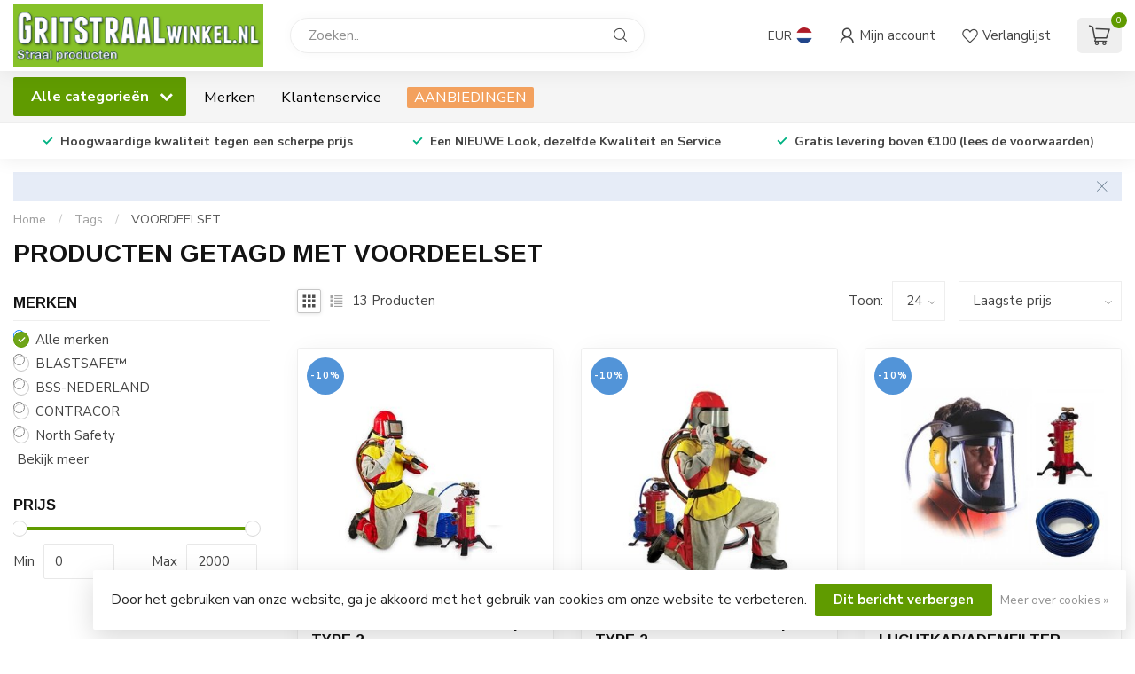

--- FILE ---
content_type: text/html;charset=utf-8
request_url: https://www.gritstraalwinkel.nl/tags/voordeelset/
body_size: 54492
content:
<!DOCTYPE html>
<html lang="nl">
  <head>
<link rel="preconnect" href="https://cdn.webshopapp.com">
<link rel="preconnect" href="https://fonts.googleapis.com">
<link rel="preconnect" href="https://fonts.gstatic.com" crossorigin>
<!--

    Theme Proxima | v1.0.0.1807202501_0_6603
    Theme designed and created by Dyvelopment - We are true e-commerce heroes!

    For custom Lightspeed eCom development or design contact us at www.dyvelopment.com

      _____                  _                                  _   
     |  __ \                | |                                | |  
     | |  | |_   ___   _____| | ___  _ __  _ __ ___   ___ _ __ | |_ 
     | |  | | | | \ \ / / _ \ |/ _ \| '_ \| '_ ` _ \ / _ \ '_ \| __|
     | |__| | |_| |\ V /  __/ | (_) | |_) | | | | | |  __/ | | | |_ 
     |_____/ \__, | \_/ \___|_|\___/| .__/|_| |_| |_|\___|_| |_|\__|
              __/ |                 | |                             
             |___/                  |_|                             
-->


<meta charset="utf-8"/>
<!-- [START] 'blocks/head.rain' -->
<!--

  (c) 2008-2026 Lightspeed Netherlands B.V.
  http://www.lightspeedhq.com
  Generated: 02-02-2026 @ 04:42:54

-->
<link rel="canonical" href="https://www.gritstraalwinkel.nl/tags/voordeelset/"/>
<link rel="alternate" href="https://www.gritstraalwinkel.nl/index.rss" type="application/rss+xml" title="Nieuwe producten"/>
<link href="https://cdn.webshopapp.com/assets/cookielaw.css?2025-02-20" rel="stylesheet" type="text/css"/>
<meta name="robots" content="noodp,noydir"/>
<meta name="google-site-verification" content="XgbItQciOVgZs7NEnB8fMpR1AqYP5uXpaBAbQ6V7Fco"/>
<meta property="og:url" content="https://www.gritstraalwinkel.nl/tags/voordeelset/?source=facebook"/>
<meta property="og:site_name" content="GRITSTRAALWINKEL"/>
<meta property="og:title" content="VOORDEELSET"/>
<meta property="og:description" content="De online webshop met alle benodigdheden voor de oppervlaktetechniek. Nu 24 uur per dag uw straalhelm, straalslang etc. bestellen vanachter uw PC. Onze speciali"/>
<script>
/* DyApps Theme Addons config */
if( !window.dyapps ){ window.dyapps = {}; }
window.dyapps.addons = {
 "enabled": true,
 "created_at": "02-07-2025 14:34:31",
 "settings": {
    "matrix_separator": ",",
    "filterGroupSwatches": [],
    "swatchesForCustomFields": [],
    "plan": {
     "can_variant_group": true,
     "can_stockify": true,
     "can_vat_switcher": true,
     "can_age_popup": false,
     "can_custom_qty": false,
     "can_data01_colors": false
    },
    "advancedVariants": {
     "enabled": false,
     "price_in_dropdown": true,
     "stockify_in_dropdown": true,
     "disable_out_of_stock": true,
     "grid_swatches_container_selector": ".dy-collection-grid-swatch-holder",
     "grid_swatches_position": "left",
     "grid_swatches_max_colors": 4,
     "grid_swatches_enabled": true,
     "variant_status_icon": false,
     "display_type": "select",
     "product_swatches_size": "default",
     "live_pricing": true
    },
    "age_popup": {
     "enabled": false,
     "logo_url": "",
     "image_footer_url": "",
     "text": {
                 
        "nl": {
         "content": "<h3>Bevestig je leeftijd<\/h3><p>Je moet 18 jaar of ouder zijn om deze website te bezoeken.<\/p>",
         "content_no": "<h3>Sorry!<\/h3><p>Je kunt deze website helaas niet bezoeken.<\/p>",
         "button_yes": "Ik ben 18 jaar of ouder",
         "button_no": "Ik ben jonger dan 18",
        }        }
    },
    "stockify": {
     "enabled": false,
     "stock_trigger_type": "outofstock",
     "optin_policy": false,
     "api": "https://my.dyapps.io/api/public/1b1b4a00a1/stockify/subscribe",
     "text": {
                 
        "nl": {
         "email_placeholder": "Jouw e-mailadres",
         "button_trigger": "Geef me een seintje bij voorraad",
         "button_submit": "Houd me op de hoogte!",
         "title": "Laat je e-mailadres achter",
         "desc": "Helaas is dit product momenteel uitverkocht. Laat je e-mailadres achter en we sturen je een e-mail wanneer het product weer beschikbaar is.",
         "bottom_text": "We gebruiken je gegevens alleen voor deze email. Meer info in onze <a href=\"\/service\/privacy-policy\/\" target=\"_blank\">privacy policy<\/a>."
        }        }
    },
    "categoryBanners": {
     "enabled": true,
     "mobile_breakpoint": "576px",
     "category_banner": [],
     "banners": {
             }
    }
 },
 "swatches": {
 "default": {"is_default": true, "type": "multi", "values": {"background-size": "10px 10px", "background-position": "0 0, 0 5px, 5px -5px, -5px 0px", "background-image": "linear-gradient(45deg, rgba(100,100,100,0.3) 25%, transparent 25%),  linear-gradient(-45deg, rgba(100,100,100,0.3) 25%, transparent 25%),  linear-gradient(45deg, transparent 75%, rgba(100,100,100,0.3) 75%),  linear-gradient(-45deg, transparent 75%, rgba(100,100,100,0.3) 75%)"}} ,   }
};
</script>
<!--[if lt IE 9]>
<script src="https://cdn.webshopapp.com/assets/html5shiv.js?2025-02-20"></script>
<![endif]-->
<!-- [END] 'blocks/head.rain' -->

<title>VOORDEELSET - GRITSTRAALWINKEL</title>

<meta name="dyapps-addons-enabled" content="true">
<meta name="dyapps-addons-version" content="2022081001">
<meta name="dyapps-theme-name" content="Proxima">
<meta name="dyapps-theme-editor" content="false">

<meta name="description" content="De online webshop met alle benodigdheden voor de oppervlaktetechniek. Nu 24 uur per dag uw straalhelm, straalslang etc. bestellen vanachter uw PC. Onze speciali" />
<meta name="keywords" content="VOORDEELSET, Straalslang, straalhelm, straalnozzle, ademluchtfilter, schooperen, metalliseren, perslucht, filtratie, persluchtleiding systemen, straalkasten, straalcabines, straalmiddel, compressoren, luchtkappen, veiligheidssnelkoppelingen, contraco" />

<meta http-equiv="X-UA-Compatible" content="IE=edge">
<meta name="viewport" content="width=device-width, initial-scale=1">

<link rel="shortcut icon" href="https://cdn.webshopapp.com/shops/6603/themes/174539/assets/favicon.ico?2026012915354520210102171433" type="image/x-icon" />
<link rel="preload" as="image" href="https://cdn.webshopapp.com/shops/6603/themes/174539/v/2676441/assets/logo.png?20250710135354">



<script src="https://cdn.webshopapp.com/shops/6603/themes/174539/assets/jquery-1-12-4-min.js?2026012915354520210102171433" defer></script>
<script>if(navigator.userAgent.indexOf("MSIE ") > -1 || navigator.userAgent.indexOf("Trident/") > -1) { document.write('<script src="https://cdn.webshopapp.com/shops/6603/themes/174539/assets/intersection-observer-polyfill.js?2026012915354520210102171433">\x3C/script>') }</script>

<style>/*!
 * Bootstrap Reboot v4.6.1 (https://getbootstrap.com/)
 * Copyright 2011-2021 The Bootstrap Authors
 * Copyright 2011-2021 Twitter, Inc.
 * Licensed under MIT (https://github.com/twbs/bootstrap/blob/main/LICENSE)
 * Forked from Normalize.css, licensed MIT (https://github.com/necolas/normalize.css/blob/master/LICENSE.md)
 */*,*::before,*::after{box-sizing:border-box}html{font-family:sans-serif;line-height:1.15;-webkit-text-size-adjust:100%;-webkit-tap-highlight-color:rgba(0,0,0,0)}article,aside,figcaption,figure,footer,header,hgroup,main,nav,section{display:block}body{margin:0;font-family:-apple-system,BlinkMacSystemFont,"Segoe UI",Roboto,"Helvetica Neue",Arial,"Noto Sans","Liberation Sans",sans-serif,"Apple Color Emoji","Segoe UI Emoji","Segoe UI Symbol","Noto Color Emoji";font-size:1rem;font-weight:400;line-height:1.42857143;color:#212529;text-align:left;background-color:#fff}[tabindex="-1"]:focus:not(:focus-visible){outline:0 !important}hr{box-sizing:content-box;height:0;overflow:visible}h1,h2,h3,h4,h5,h6{margin-top:0;margin-bottom:.5rem}p{margin-top:0;margin-bottom:1rem}abbr[title],abbr[data-original-title]{text-decoration:underline;text-decoration:underline dotted;cursor:help;border-bottom:0;text-decoration-skip-ink:none}address{margin-bottom:1rem;font-style:normal;line-height:inherit}ol,ul,dl{margin-top:0;margin-bottom:1rem}ol ol,ul ul,ol ul,ul ol{margin-bottom:0}dt{font-weight:700}dd{margin-bottom:.5rem;margin-left:0}blockquote{margin:0 0 1rem}b,strong{font-weight:bolder}small{font-size:80%}sub,sup{position:relative;font-size:75%;line-height:0;vertical-align:baseline}sub{bottom:-0.25em}sup{top:-0.5em}a{color:#007bff;text-decoration:none;background-color:transparent}a:hover{color:#0056b3;text-decoration:underline}a:not([href]):not([class]){color:inherit;text-decoration:none}a:not([href]):not([class]):hover{color:inherit;text-decoration:none}pre,code,kbd,samp{font-family:SFMono-Regular,Menlo,Monaco,Consolas,"Liberation Mono","Courier New",monospace;font-size:1em}pre{margin-top:0;margin-bottom:1rem;overflow:auto;-ms-overflow-style:scrollbar}figure{margin:0 0 1rem}img{vertical-align:middle;border-style:none}svg{overflow:hidden;vertical-align:middle}table{border-collapse:collapse}caption{padding-top:.75rem;padding-bottom:.75rem;color:#6c757d;text-align:left;caption-side:bottom}th{text-align:inherit;text-align:-webkit-match-parent}label{display:inline-block;margin-bottom:.5rem}button{border-radius:0}button:focus:not(:focus-visible){outline:0}input,button,select,optgroup,textarea{margin:0;font-family:inherit;font-size:inherit;line-height:inherit}button,input{overflow:visible}button,select{text-transform:none}[role=button]{cursor:pointer}select{word-wrap:normal}button,[type=button],[type=reset],[type=submit]{-webkit-appearance:button}button:not(:disabled),[type=button]:not(:disabled),[type=reset]:not(:disabled),[type=submit]:not(:disabled){cursor:pointer}button::-moz-focus-inner,[type=button]::-moz-focus-inner,[type=reset]::-moz-focus-inner,[type=submit]::-moz-focus-inner{padding:0;border-style:none}input[type=radio],input[type=checkbox]{box-sizing:border-box;padding:0}textarea{overflow:auto;resize:vertical}fieldset{min-width:0;padding:0;margin:0;border:0}legend{display:block;width:100%;max-width:100%;padding:0;margin-bottom:.5rem;font-size:1.5rem;line-height:inherit;color:inherit;white-space:normal}progress{vertical-align:baseline}[type=number]::-webkit-inner-spin-button,[type=number]::-webkit-outer-spin-button{height:auto}[type=search]{outline-offset:-2px;-webkit-appearance:none}[type=search]::-webkit-search-decoration{-webkit-appearance:none}::-webkit-file-upload-button{font:inherit;-webkit-appearance:button}output{display:inline-block}summary{display:list-item;cursor:pointer}template{display:none}[hidden]{display:none !important}/*!
 * Bootstrap Grid v4.6.1 (https://getbootstrap.com/)
 * Copyright 2011-2021 The Bootstrap Authors
 * Copyright 2011-2021 Twitter, Inc.
 * Licensed under MIT (https://github.com/twbs/bootstrap/blob/main/LICENSE)
 */html{box-sizing:border-box;-ms-overflow-style:scrollbar}*,*::before,*::after{box-sizing:inherit}.container,.container-fluid,.container-xl,.container-lg,.container-md,.container-sm{width:100%;padding-right:15px;padding-left:15px;margin-right:auto;margin-left:auto}@media(min-width: 576px){.container-sm,.container{max-width:540px}}@media(min-width: 768px){.container-md,.container-sm,.container{max-width:720px}}@media(min-width: 992px){.container-lg,.container-md,.container-sm,.container{max-width:960px}}@media(min-width: 1200px){.container-xl,.container-lg,.container-md,.container-sm,.container{max-width:1140px}}.row{display:flex;flex-wrap:wrap;margin-right:-15px;margin-left:-15px}.no-gutters{margin-right:0;margin-left:0}.no-gutters>.col,.no-gutters>[class*=col-]{padding-right:0;padding-left:0}.col-xl,.col-xl-auto,.col-xl-12,.col-xl-11,.col-xl-10,.col-xl-9,.col-xl-8,.col-xl-7,.col-xl-6,.col-xl-5,.col-xl-4,.col-xl-3,.col-xl-2,.col-xl-1,.col-lg,.col-lg-auto,.col-lg-12,.col-lg-11,.col-lg-10,.col-lg-9,.col-lg-8,.col-lg-7,.col-lg-6,.col-lg-5,.col-lg-4,.col-lg-3,.col-lg-2,.col-lg-1,.col-md,.col-md-auto,.col-md-12,.col-md-11,.col-md-10,.col-md-9,.col-md-8,.col-md-7,.col-md-6,.col-md-5,.col-md-4,.col-md-3,.col-md-2,.col-md-1,.col-sm,.col-sm-auto,.col-sm-12,.col-sm-11,.col-sm-10,.col-sm-9,.col-sm-8,.col-sm-7,.col-sm-6,.col-sm-5,.col-sm-4,.col-sm-3,.col-sm-2,.col-sm-1,.col,.col-auto,.col-12,.col-11,.col-10,.col-9,.col-8,.col-7,.col-6,.col-5,.col-4,.col-3,.col-2,.col-1{position:relative;width:100%;padding-right:15px;padding-left:15px}.col{flex-basis:0;flex-grow:1;max-width:100%}.row-cols-1>*{flex:0 0 100%;max-width:100%}.row-cols-2>*{flex:0 0 50%;max-width:50%}.row-cols-3>*{flex:0 0 33.3333333333%;max-width:33.3333333333%}.row-cols-4>*{flex:0 0 25%;max-width:25%}.row-cols-5>*{flex:0 0 20%;max-width:20%}.row-cols-6>*{flex:0 0 16.6666666667%;max-width:16.6666666667%}.col-auto{flex:0 0 auto;width:auto;max-width:100%}.col-1{flex:0 0 8.33333333%;max-width:8.33333333%}.col-2{flex:0 0 16.66666667%;max-width:16.66666667%}.col-3{flex:0 0 25%;max-width:25%}.col-4{flex:0 0 33.33333333%;max-width:33.33333333%}.col-5{flex:0 0 41.66666667%;max-width:41.66666667%}.col-6{flex:0 0 50%;max-width:50%}.col-7{flex:0 0 58.33333333%;max-width:58.33333333%}.col-8{flex:0 0 66.66666667%;max-width:66.66666667%}.col-9{flex:0 0 75%;max-width:75%}.col-10{flex:0 0 83.33333333%;max-width:83.33333333%}.col-11{flex:0 0 91.66666667%;max-width:91.66666667%}.col-12{flex:0 0 100%;max-width:100%}.order-first{order:-1}.order-last{order:13}.order-0{order:0}.order-1{order:1}.order-2{order:2}.order-3{order:3}.order-4{order:4}.order-5{order:5}.order-6{order:6}.order-7{order:7}.order-8{order:8}.order-9{order:9}.order-10{order:10}.order-11{order:11}.order-12{order:12}.offset-1{margin-left:8.33333333%}.offset-2{margin-left:16.66666667%}.offset-3{margin-left:25%}.offset-4{margin-left:33.33333333%}.offset-5{margin-left:41.66666667%}.offset-6{margin-left:50%}.offset-7{margin-left:58.33333333%}.offset-8{margin-left:66.66666667%}.offset-9{margin-left:75%}.offset-10{margin-left:83.33333333%}.offset-11{margin-left:91.66666667%}@media(min-width: 576px){.col-sm{flex-basis:0;flex-grow:1;max-width:100%}.row-cols-sm-1>*{flex:0 0 100%;max-width:100%}.row-cols-sm-2>*{flex:0 0 50%;max-width:50%}.row-cols-sm-3>*{flex:0 0 33.3333333333%;max-width:33.3333333333%}.row-cols-sm-4>*{flex:0 0 25%;max-width:25%}.row-cols-sm-5>*{flex:0 0 20%;max-width:20%}.row-cols-sm-6>*{flex:0 0 16.6666666667%;max-width:16.6666666667%}.col-sm-auto{flex:0 0 auto;width:auto;max-width:100%}.col-sm-1{flex:0 0 8.33333333%;max-width:8.33333333%}.col-sm-2{flex:0 0 16.66666667%;max-width:16.66666667%}.col-sm-3{flex:0 0 25%;max-width:25%}.col-sm-4{flex:0 0 33.33333333%;max-width:33.33333333%}.col-sm-5{flex:0 0 41.66666667%;max-width:41.66666667%}.col-sm-6{flex:0 0 50%;max-width:50%}.col-sm-7{flex:0 0 58.33333333%;max-width:58.33333333%}.col-sm-8{flex:0 0 66.66666667%;max-width:66.66666667%}.col-sm-9{flex:0 0 75%;max-width:75%}.col-sm-10{flex:0 0 83.33333333%;max-width:83.33333333%}.col-sm-11{flex:0 0 91.66666667%;max-width:91.66666667%}.col-sm-12{flex:0 0 100%;max-width:100%}.order-sm-first{order:-1}.order-sm-last{order:13}.order-sm-0{order:0}.order-sm-1{order:1}.order-sm-2{order:2}.order-sm-3{order:3}.order-sm-4{order:4}.order-sm-5{order:5}.order-sm-6{order:6}.order-sm-7{order:7}.order-sm-8{order:8}.order-sm-9{order:9}.order-sm-10{order:10}.order-sm-11{order:11}.order-sm-12{order:12}.offset-sm-0{margin-left:0}.offset-sm-1{margin-left:8.33333333%}.offset-sm-2{margin-left:16.66666667%}.offset-sm-3{margin-left:25%}.offset-sm-4{margin-left:33.33333333%}.offset-sm-5{margin-left:41.66666667%}.offset-sm-6{margin-left:50%}.offset-sm-7{margin-left:58.33333333%}.offset-sm-8{margin-left:66.66666667%}.offset-sm-9{margin-left:75%}.offset-sm-10{margin-left:83.33333333%}.offset-sm-11{margin-left:91.66666667%}}@media(min-width: 768px){.col-md{flex-basis:0;flex-grow:1;max-width:100%}.row-cols-md-1>*{flex:0 0 100%;max-width:100%}.row-cols-md-2>*{flex:0 0 50%;max-width:50%}.row-cols-md-3>*{flex:0 0 33.3333333333%;max-width:33.3333333333%}.row-cols-md-4>*{flex:0 0 25%;max-width:25%}.row-cols-md-5>*{flex:0 0 20%;max-width:20%}.row-cols-md-6>*{flex:0 0 16.6666666667%;max-width:16.6666666667%}.col-md-auto{flex:0 0 auto;width:auto;max-width:100%}.col-md-1{flex:0 0 8.33333333%;max-width:8.33333333%}.col-md-2{flex:0 0 16.66666667%;max-width:16.66666667%}.col-md-3{flex:0 0 25%;max-width:25%}.col-md-4{flex:0 0 33.33333333%;max-width:33.33333333%}.col-md-5{flex:0 0 41.66666667%;max-width:41.66666667%}.col-md-6{flex:0 0 50%;max-width:50%}.col-md-7{flex:0 0 58.33333333%;max-width:58.33333333%}.col-md-8{flex:0 0 66.66666667%;max-width:66.66666667%}.col-md-9{flex:0 0 75%;max-width:75%}.col-md-10{flex:0 0 83.33333333%;max-width:83.33333333%}.col-md-11{flex:0 0 91.66666667%;max-width:91.66666667%}.col-md-12{flex:0 0 100%;max-width:100%}.order-md-first{order:-1}.order-md-last{order:13}.order-md-0{order:0}.order-md-1{order:1}.order-md-2{order:2}.order-md-3{order:3}.order-md-4{order:4}.order-md-5{order:5}.order-md-6{order:6}.order-md-7{order:7}.order-md-8{order:8}.order-md-9{order:9}.order-md-10{order:10}.order-md-11{order:11}.order-md-12{order:12}.offset-md-0{margin-left:0}.offset-md-1{margin-left:8.33333333%}.offset-md-2{margin-left:16.66666667%}.offset-md-3{margin-left:25%}.offset-md-4{margin-left:33.33333333%}.offset-md-5{margin-left:41.66666667%}.offset-md-6{margin-left:50%}.offset-md-7{margin-left:58.33333333%}.offset-md-8{margin-left:66.66666667%}.offset-md-9{margin-left:75%}.offset-md-10{margin-left:83.33333333%}.offset-md-11{margin-left:91.66666667%}}@media(min-width: 992px){.col-lg{flex-basis:0;flex-grow:1;max-width:100%}.row-cols-lg-1>*{flex:0 0 100%;max-width:100%}.row-cols-lg-2>*{flex:0 0 50%;max-width:50%}.row-cols-lg-3>*{flex:0 0 33.3333333333%;max-width:33.3333333333%}.row-cols-lg-4>*{flex:0 0 25%;max-width:25%}.row-cols-lg-5>*{flex:0 0 20%;max-width:20%}.row-cols-lg-6>*{flex:0 0 16.6666666667%;max-width:16.6666666667%}.col-lg-auto{flex:0 0 auto;width:auto;max-width:100%}.col-lg-1{flex:0 0 8.33333333%;max-width:8.33333333%}.col-lg-2{flex:0 0 16.66666667%;max-width:16.66666667%}.col-lg-3{flex:0 0 25%;max-width:25%}.col-lg-4{flex:0 0 33.33333333%;max-width:33.33333333%}.col-lg-5{flex:0 0 41.66666667%;max-width:41.66666667%}.col-lg-6{flex:0 0 50%;max-width:50%}.col-lg-7{flex:0 0 58.33333333%;max-width:58.33333333%}.col-lg-8{flex:0 0 66.66666667%;max-width:66.66666667%}.col-lg-9{flex:0 0 75%;max-width:75%}.col-lg-10{flex:0 0 83.33333333%;max-width:83.33333333%}.col-lg-11{flex:0 0 91.66666667%;max-width:91.66666667%}.col-lg-12{flex:0 0 100%;max-width:100%}.order-lg-first{order:-1}.order-lg-last{order:13}.order-lg-0{order:0}.order-lg-1{order:1}.order-lg-2{order:2}.order-lg-3{order:3}.order-lg-4{order:4}.order-lg-5{order:5}.order-lg-6{order:6}.order-lg-7{order:7}.order-lg-8{order:8}.order-lg-9{order:9}.order-lg-10{order:10}.order-lg-11{order:11}.order-lg-12{order:12}.offset-lg-0{margin-left:0}.offset-lg-1{margin-left:8.33333333%}.offset-lg-2{margin-left:16.66666667%}.offset-lg-3{margin-left:25%}.offset-lg-4{margin-left:33.33333333%}.offset-lg-5{margin-left:41.66666667%}.offset-lg-6{margin-left:50%}.offset-lg-7{margin-left:58.33333333%}.offset-lg-8{margin-left:66.66666667%}.offset-lg-9{margin-left:75%}.offset-lg-10{margin-left:83.33333333%}.offset-lg-11{margin-left:91.66666667%}}@media(min-width: 1200px){.col-xl{flex-basis:0;flex-grow:1;max-width:100%}.row-cols-xl-1>*{flex:0 0 100%;max-width:100%}.row-cols-xl-2>*{flex:0 0 50%;max-width:50%}.row-cols-xl-3>*{flex:0 0 33.3333333333%;max-width:33.3333333333%}.row-cols-xl-4>*{flex:0 0 25%;max-width:25%}.row-cols-xl-5>*{flex:0 0 20%;max-width:20%}.row-cols-xl-6>*{flex:0 0 16.6666666667%;max-width:16.6666666667%}.col-xl-auto{flex:0 0 auto;width:auto;max-width:100%}.col-xl-1{flex:0 0 8.33333333%;max-width:8.33333333%}.col-xl-2{flex:0 0 16.66666667%;max-width:16.66666667%}.col-xl-3{flex:0 0 25%;max-width:25%}.col-xl-4{flex:0 0 33.33333333%;max-width:33.33333333%}.col-xl-5{flex:0 0 41.66666667%;max-width:41.66666667%}.col-xl-6{flex:0 0 50%;max-width:50%}.col-xl-7{flex:0 0 58.33333333%;max-width:58.33333333%}.col-xl-8{flex:0 0 66.66666667%;max-width:66.66666667%}.col-xl-9{flex:0 0 75%;max-width:75%}.col-xl-10{flex:0 0 83.33333333%;max-width:83.33333333%}.col-xl-11{flex:0 0 91.66666667%;max-width:91.66666667%}.col-xl-12{flex:0 0 100%;max-width:100%}.order-xl-first{order:-1}.order-xl-last{order:13}.order-xl-0{order:0}.order-xl-1{order:1}.order-xl-2{order:2}.order-xl-3{order:3}.order-xl-4{order:4}.order-xl-5{order:5}.order-xl-6{order:6}.order-xl-7{order:7}.order-xl-8{order:8}.order-xl-9{order:9}.order-xl-10{order:10}.order-xl-11{order:11}.order-xl-12{order:12}.offset-xl-0{margin-left:0}.offset-xl-1{margin-left:8.33333333%}.offset-xl-2{margin-left:16.66666667%}.offset-xl-3{margin-left:25%}.offset-xl-4{margin-left:33.33333333%}.offset-xl-5{margin-left:41.66666667%}.offset-xl-6{margin-left:50%}.offset-xl-7{margin-left:58.33333333%}.offset-xl-8{margin-left:66.66666667%}.offset-xl-9{margin-left:75%}.offset-xl-10{margin-left:83.33333333%}.offset-xl-11{margin-left:91.66666667%}}.d-none{display:none !important}.d-inline{display:inline !important}.d-inline-block{display:inline-block !important}.d-block{display:block !important}.d-table{display:table !important}.d-table-row{display:table-row !important}.d-table-cell{display:table-cell !important}.d-flex{display:flex !important}.d-inline-flex{display:inline-flex !important}@media(min-width: 576px){.d-sm-none{display:none !important}.d-sm-inline{display:inline !important}.d-sm-inline-block{display:inline-block !important}.d-sm-block{display:block !important}.d-sm-table{display:table !important}.d-sm-table-row{display:table-row !important}.d-sm-table-cell{display:table-cell !important}.d-sm-flex{display:flex !important}.d-sm-inline-flex{display:inline-flex !important}}@media(min-width: 768px){.d-md-none{display:none !important}.d-md-inline{display:inline !important}.d-md-inline-block{display:inline-block !important}.d-md-block{display:block !important}.d-md-table{display:table !important}.d-md-table-row{display:table-row !important}.d-md-table-cell{display:table-cell !important}.d-md-flex{display:flex !important}.d-md-inline-flex{display:inline-flex !important}}@media(min-width: 992px){.d-lg-none{display:none !important}.d-lg-inline{display:inline !important}.d-lg-inline-block{display:inline-block !important}.d-lg-block{display:block !important}.d-lg-table{display:table !important}.d-lg-table-row{display:table-row !important}.d-lg-table-cell{display:table-cell !important}.d-lg-flex{display:flex !important}.d-lg-inline-flex{display:inline-flex !important}}@media(min-width: 1200px){.d-xl-none{display:none !important}.d-xl-inline{display:inline !important}.d-xl-inline-block{display:inline-block !important}.d-xl-block{display:block !important}.d-xl-table{display:table !important}.d-xl-table-row{display:table-row !important}.d-xl-table-cell{display:table-cell !important}.d-xl-flex{display:flex !important}.d-xl-inline-flex{display:inline-flex !important}}@media print{.d-print-none{display:none !important}.d-print-inline{display:inline !important}.d-print-inline-block{display:inline-block !important}.d-print-block{display:block !important}.d-print-table{display:table !important}.d-print-table-row{display:table-row !important}.d-print-table-cell{display:table-cell !important}.d-print-flex{display:flex !important}.d-print-inline-flex{display:inline-flex !important}}.flex-row{flex-direction:row !important}.flex-column{flex-direction:column !important}.flex-row-reverse{flex-direction:row-reverse !important}.flex-column-reverse{flex-direction:column-reverse !important}.flex-wrap{flex-wrap:wrap !important}.flex-nowrap{flex-wrap:nowrap !important}.flex-wrap-reverse{flex-wrap:wrap-reverse !important}.flex-fill{flex:1 1 auto !important}.flex-grow-0{flex-grow:0 !important}.flex-grow-1{flex-grow:1 !important}.flex-shrink-0{flex-shrink:0 !important}.flex-shrink-1{flex-shrink:1 !important}.justify-content-start{justify-content:flex-start !important}.justify-content-end{justify-content:flex-end !important}.justify-content-center{justify-content:center !important}.justify-content-between{justify-content:space-between !important}.justify-content-around{justify-content:space-around !important}.align-items-start{align-items:flex-start !important}.align-items-end{align-items:flex-end !important}.align-items-center{align-items:center !important}.align-items-baseline{align-items:baseline !important}.align-items-stretch{align-items:stretch !important}.align-content-start{align-content:flex-start !important}.align-content-end{align-content:flex-end !important}.align-content-center{align-content:center !important}.align-content-between{align-content:space-between !important}.align-content-around{align-content:space-around !important}.align-content-stretch{align-content:stretch !important}.align-self-auto{align-self:auto !important}.align-self-start{align-self:flex-start !important}.align-self-end{align-self:flex-end !important}.align-self-center{align-self:center !important}.align-self-baseline{align-self:baseline !important}.align-self-stretch{align-self:stretch !important}@media(min-width: 576px){.flex-sm-row{flex-direction:row !important}.flex-sm-column{flex-direction:column !important}.flex-sm-row-reverse{flex-direction:row-reverse !important}.flex-sm-column-reverse{flex-direction:column-reverse !important}.flex-sm-wrap{flex-wrap:wrap !important}.flex-sm-nowrap{flex-wrap:nowrap !important}.flex-sm-wrap-reverse{flex-wrap:wrap-reverse !important}.flex-sm-fill{flex:1 1 auto !important}.flex-sm-grow-0{flex-grow:0 !important}.flex-sm-grow-1{flex-grow:1 !important}.flex-sm-shrink-0{flex-shrink:0 !important}.flex-sm-shrink-1{flex-shrink:1 !important}.justify-content-sm-start{justify-content:flex-start !important}.justify-content-sm-end{justify-content:flex-end !important}.justify-content-sm-center{justify-content:center !important}.justify-content-sm-between{justify-content:space-between !important}.justify-content-sm-around{justify-content:space-around !important}.align-items-sm-start{align-items:flex-start !important}.align-items-sm-end{align-items:flex-end !important}.align-items-sm-center{align-items:center !important}.align-items-sm-baseline{align-items:baseline !important}.align-items-sm-stretch{align-items:stretch !important}.align-content-sm-start{align-content:flex-start !important}.align-content-sm-end{align-content:flex-end !important}.align-content-sm-center{align-content:center !important}.align-content-sm-between{align-content:space-between !important}.align-content-sm-around{align-content:space-around !important}.align-content-sm-stretch{align-content:stretch !important}.align-self-sm-auto{align-self:auto !important}.align-self-sm-start{align-self:flex-start !important}.align-self-sm-end{align-self:flex-end !important}.align-self-sm-center{align-self:center !important}.align-self-sm-baseline{align-self:baseline !important}.align-self-sm-stretch{align-self:stretch !important}}@media(min-width: 768px){.flex-md-row{flex-direction:row !important}.flex-md-column{flex-direction:column !important}.flex-md-row-reverse{flex-direction:row-reverse !important}.flex-md-column-reverse{flex-direction:column-reverse !important}.flex-md-wrap{flex-wrap:wrap !important}.flex-md-nowrap{flex-wrap:nowrap !important}.flex-md-wrap-reverse{flex-wrap:wrap-reverse !important}.flex-md-fill{flex:1 1 auto !important}.flex-md-grow-0{flex-grow:0 !important}.flex-md-grow-1{flex-grow:1 !important}.flex-md-shrink-0{flex-shrink:0 !important}.flex-md-shrink-1{flex-shrink:1 !important}.justify-content-md-start{justify-content:flex-start !important}.justify-content-md-end{justify-content:flex-end !important}.justify-content-md-center{justify-content:center !important}.justify-content-md-between{justify-content:space-between !important}.justify-content-md-around{justify-content:space-around !important}.align-items-md-start{align-items:flex-start !important}.align-items-md-end{align-items:flex-end !important}.align-items-md-center{align-items:center !important}.align-items-md-baseline{align-items:baseline !important}.align-items-md-stretch{align-items:stretch !important}.align-content-md-start{align-content:flex-start !important}.align-content-md-end{align-content:flex-end !important}.align-content-md-center{align-content:center !important}.align-content-md-between{align-content:space-between !important}.align-content-md-around{align-content:space-around !important}.align-content-md-stretch{align-content:stretch !important}.align-self-md-auto{align-self:auto !important}.align-self-md-start{align-self:flex-start !important}.align-self-md-end{align-self:flex-end !important}.align-self-md-center{align-self:center !important}.align-self-md-baseline{align-self:baseline !important}.align-self-md-stretch{align-self:stretch !important}}@media(min-width: 992px){.flex-lg-row{flex-direction:row !important}.flex-lg-column{flex-direction:column !important}.flex-lg-row-reverse{flex-direction:row-reverse !important}.flex-lg-column-reverse{flex-direction:column-reverse !important}.flex-lg-wrap{flex-wrap:wrap !important}.flex-lg-nowrap{flex-wrap:nowrap !important}.flex-lg-wrap-reverse{flex-wrap:wrap-reverse !important}.flex-lg-fill{flex:1 1 auto !important}.flex-lg-grow-0{flex-grow:0 !important}.flex-lg-grow-1{flex-grow:1 !important}.flex-lg-shrink-0{flex-shrink:0 !important}.flex-lg-shrink-1{flex-shrink:1 !important}.justify-content-lg-start{justify-content:flex-start !important}.justify-content-lg-end{justify-content:flex-end !important}.justify-content-lg-center{justify-content:center !important}.justify-content-lg-between{justify-content:space-between !important}.justify-content-lg-around{justify-content:space-around !important}.align-items-lg-start{align-items:flex-start !important}.align-items-lg-end{align-items:flex-end !important}.align-items-lg-center{align-items:center !important}.align-items-lg-baseline{align-items:baseline !important}.align-items-lg-stretch{align-items:stretch !important}.align-content-lg-start{align-content:flex-start !important}.align-content-lg-end{align-content:flex-end !important}.align-content-lg-center{align-content:center !important}.align-content-lg-between{align-content:space-between !important}.align-content-lg-around{align-content:space-around !important}.align-content-lg-stretch{align-content:stretch !important}.align-self-lg-auto{align-self:auto !important}.align-self-lg-start{align-self:flex-start !important}.align-self-lg-end{align-self:flex-end !important}.align-self-lg-center{align-self:center !important}.align-self-lg-baseline{align-self:baseline !important}.align-self-lg-stretch{align-self:stretch !important}}@media(min-width: 1200px){.flex-xl-row{flex-direction:row !important}.flex-xl-column{flex-direction:column !important}.flex-xl-row-reverse{flex-direction:row-reverse !important}.flex-xl-column-reverse{flex-direction:column-reverse !important}.flex-xl-wrap{flex-wrap:wrap !important}.flex-xl-nowrap{flex-wrap:nowrap !important}.flex-xl-wrap-reverse{flex-wrap:wrap-reverse !important}.flex-xl-fill{flex:1 1 auto !important}.flex-xl-grow-0{flex-grow:0 !important}.flex-xl-grow-1{flex-grow:1 !important}.flex-xl-shrink-0{flex-shrink:0 !important}.flex-xl-shrink-1{flex-shrink:1 !important}.justify-content-xl-start{justify-content:flex-start !important}.justify-content-xl-end{justify-content:flex-end !important}.justify-content-xl-center{justify-content:center !important}.justify-content-xl-between{justify-content:space-between !important}.justify-content-xl-around{justify-content:space-around !important}.align-items-xl-start{align-items:flex-start !important}.align-items-xl-end{align-items:flex-end !important}.align-items-xl-center{align-items:center !important}.align-items-xl-baseline{align-items:baseline !important}.align-items-xl-stretch{align-items:stretch !important}.align-content-xl-start{align-content:flex-start !important}.align-content-xl-end{align-content:flex-end !important}.align-content-xl-center{align-content:center !important}.align-content-xl-between{align-content:space-between !important}.align-content-xl-around{align-content:space-around !important}.align-content-xl-stretch{align-content:stretch !important}.align-self-xl-auto{align-self:auto !important}.align-self-xl-start{align-self:flex-start !important}.align-self-xl-end{align-self:flex-end !important}.align-self-xl-center{align-self:center !important}.align-self-xl-baseline{align-self:baseline !important}.align-self-xl-stretch{align-self:stretch !important}}.m-0{margin:0 !important}.mt-0,.my-0{margin-top:0 !important}.mr-0,.mx-0{margin-right:0 !important}.mb-0,.my-0{margin-bottom:0 !important}.ml-0,.mx-0{margin-left:0 !important}.m-1{margin:5px !important}.mt-1,.my-1{margin-top:5px !important}.mr-1,.mx-1{margin-right:5px !important}.mb-1,.my-1{margin-bottom:5px !important}.ml-1,.mx-1{margin-left:5px !important}.m-2{margin:10px !important}.mt-2,.my-2{margin-top:10px !important}.mr-2,.mx-2{margin-right:10px !important}.mb-2,.my-2{margin-bottom:10px !important}.ml-2,.mx-2{margin-left:10px !important}.m-3{margin:15px !important}.mt-3,.my-3{margin-top:15px !important}.mr-3,.mx-3{margin-right:15px !important}.mb-3,.my-3{margin-bottom:15px !important}.ml-3,.mx-3{margin-left:15px !important}.m-4{margin:30px !important}.mt-4,.my-4{margin-top:30px !important}.mr-4,.mx-4{margin-right:30px !important}.mb-4,.my-4{margin-bottom:30px !important}.ml-4,.mx-4{margin-left:30px !important}.m-5{margin:50px !important}.mt-5,.my-5{margin-top:50px !important}.mr-5,.mx-5{margin-right:50px !important}.mb-5,.my-5{margin-bottom:50px !important}.ml-5,.mx-5{margin-left:50px !important}.m-6{margin:80px !important}.mt-6,.my-6{margin-top:80px !important}.mr-6,.mx-6{margin-right:80px !important}.mb-6,.my-6{margin-bottom:80px !important}.ml-6,.mx-6{margin-left:80px !important}.p-0{padding:0 !important}.pt-0,.py-0{padding-top:0 !important}.pr-0,.px-0{padding-right:0 !important}.pb-0,.py-0{padding-bottom:0 !important}.pl-0,.px-0{padding-left:0 !important}.p-1{padding:5px !important}.pt-1,.py-1{padding-top:5px !important}.pr-1,.px-1{padding-right:5px !important}.pb-1,.py-1{padding-bottom:5px !important}.pl-1,.px-1{padding-left:5px !important}.p-2{padding:10px !important}.pt-2,.py-2{padding-top:10px !important}.pr-2,.px-2{padding-right:10px !important}.pb-2,.py-2{padding-bottom:10px !important}.pl-2,.px-2{padding-left:10px !important}.p-3{padding:15px !important}.pt-3,.py-3{padding-top:15px !important}.pr-3,.px-3{padding-right:15px !important}.pb-3,.py-3{padding-bottom:15px !important}.pl-3,.px-3{padding-left:15px !important}.p-4{padding:30px !important}.pt-4,.py-4{padding-top:30px !important}.pr-4,.px-4{padding-right:30px !important}.pb-4,.py-4{padding-bottom:30px !important}.pl-4,.px-4{padding-left:30px !important}.p-5{padding:50px !important}.pt-5,.py-5{padding-top:50px !important}.pr-5,.px-5{padding-right:50px !important}.pb-5,.py-5{padding-bottom:50px !important}.pl-5,.px-5{padding-left:50px !important}.p-6{padding:80px !important}.pt-6,.py-6{padding-top:80px !important}.pr-6,.px-6{padding-right:80px !important}.pb-6,.py-6{padding-bottom:80px !important}.pl-6,.px-6{padding-left:80px !important}.m-n1{margin:-5px !important}.mt-n1,.my-n1{margin-top:-5px !important}.mr-n1,.mx-n1{margin-right:-5px !important}.mb-n1,.my-n1{margin-bottom:-5px !important}.ml-n1,.mx-n1{margin-left:-5px !important}.m-n2{margin:-10px !important}.mt-n2,.my-n2{margin-top:-10px !important}.mr-n2,.mx-n2{margin-right:-10px !important}.mb-n2,.my-n2{margin-bottom:-10px !important}.ml-n2,.mx-n2{margin-left:-10px !important}.m-n3{margin:-15px !important}.mt-n3,.my-n3{margin-top:-15px !important}.mr-n3,.mx-n3{margin-right:-15px !important}.mb-n3,.my-n3{margin-bottom:-15px !important}.ml-n3,.mx-n3{margin-left:-15px !important}.m-n4{margin:-30px !important}.mt-n4,.my-n4{margin-top:-30px !important}.mr-n4,.mx-n4{margin-right:-30px !important}.mb-n4,.my-n4{margin-bottom:-30px !important}.ml-n4,.mx-n4{margin-left:-30px !important}.m-n5{margin:-50px !important}.mt-n5,.my-n5{margin-top:-50px !important}.mr-n5,.mx-n5{margin-right:-50px !important}.mb-n5,.my-n5{margin-bottom:-50px !important}.ml-n5,.mx-n5{margin-left:-50px !important}.m-n6{margin:-80px !important}.mt-n6,.my-n6{margin-top:-80px !important}.mr-n6,.mx-n6{margin-right:-80px !important}.mb-n6,.my-n6{margin-bottom:-80px !important}.ml-n6,.mx-n6{margin-left:-80px !important}.m-auto{margin:auto !important}.mt-auto,.my-auto{margin-top:auto !important}.mr-auto,.mx-auto{margin-right:auto !important}.mb-auto,.my-auto{margin-bottom:auto !important}.ml-auto,.mx-auto{margin-left:auto !important}@media(min-width: 576px){.m-sm-0{margin:0 !important}.mt-sm-0,.my-sm-0{margin-top:0 !important}.mr-sm-0,.mx-sm-0{margin-right:0 !important}.mb-sm-0,.my-sm-0{margin-bottom:0 !important}.ml-sm-0,.mx-sm-0{margin-left:0 !important}.m-sm-1{margin:5px !important}.mt-sm-1,.my-sm-1{margin-top:5px !important}.mr-sm-1,.mx-sm-1{margin-right:5px !important}.mb-sm-1,.my-sm-1{margin-bottom:5px !important}.ml-sm-1,.mx-sm-1{margin-left:5px !important}.m-sm-2{margin:10px !important}.mt-sm-2,.my-sm-2{margin-top:10px !important}.mr-sm-2,.mx-sm-2{margin-right:10px !important}.mb-sm-2,.my-sm-2{margin-bottom:10px !important}.ml-sm-2,.mx-sm-2{margin-left:10px !important}.m-sm-3{margin:15px !important}.mt-sm-3,.my-sm-3{margin-top:15px !important}.mr-sm-3,.mx-sm-3{margin-right:15px !important}.mb-sm-3,.my-sm-3{margin-bottom:15px !important}.ml-sm-3,.mx-sm-3{margin-left:15px !important}.m-sm-4{margin:30px !important}.mt-sm-4,.my-sm-4{margin-top:30px !important}.mr-sm-4,.mx-sm-4{margin-right:30px !important}.mb-sm-4,.my-sm-4{margin-bottom:30px !important}.ml-sm-4,.mx-sm-4{margin-left:30px !important}.m-sm-5{margin:50px !important}.mt-sm-5,.my-sm-5{margin-top:50px !important}.mr-sm-5,.mx-sm-5{margin-right:50px !important}.mb-sm-5,.my-sm-5{margin-bottom:50px !important}.ml-sm-5,.mx-sm-5{margin-left:50px !important}.m-sm-6{margin:80px !important}.mt-sm-6,.my-sm-6{margin-top:80px !important}.mr-sm-6,.mx-sm-6{margin-right:80px !important}.mb-sm-6,.my-sm-6{margin-bottom:80px !important}.ml-sm-6,.mx-sm-6{margin-left:80px !important}.p-sm-0{padding:0 !important}.pt-sm-0,.py-sm-0{padding-top:0 !important}.pr-sm-0,.px-sm-0{padding-right:0 !important}.pb-sm-0,.py-sm-0{padding-bottom:0 !important}.pl-sm-0,.px-sm-0{padding-left:0 !important}.p-sm-1{padding:5px !important}.pt-sm-1,.py-sm-1{padding-top:5px !important}.pr-sm-1,.px-sm-1{padding-right:5px !important}.pb-sm-1,.py-sm-1{padding-bottom:5px !important}.pl-sm-1,.px-sm-1{padding-left:5px !important}.p-sm-2{padding:10px !important}.pt-sm-2,.py-sm-2{padding-top:10px !important}.pr-sm-2,.px-sm-2{padding-right:10px !important}.pb-sm-2,.py-sm-2{padding-bottom:10px !important}.pl-sm-2,.px-sm-2{padding-left:10px !important}.p-sm-3{padding:15px !important}.pt-sm-3,.py-sm-3{padding-top:15px !important}.pr-sm-3,.px-sm-3{padding-right:15px !important}.pb-sm-3,.py-sm-3{padding-bottom:15px !important}.pl-sm-3,.px-sm-3{padding-left:15px !important}.p-sm-4{padding:30px !important}.pt-sm-4,.py-sm-4{padding-top:30px !important}.pr-sm-4,.px-sm-4{padding-right:30px !important}.pb-sm-4,.py-sm-4{padding-bottom:30px !important}.pl-sm-4,.px-sm-4{padding-left:30px !important}.p-sm-5{padding:50px !important}.pt-sm-5,.py-sm-5{padding-top:50px !important}.pr-sm-5,.px-sm-5{padding-right:50px !important}.pb-sm-5,.py-sm-5{padding-bottom:50px !important}.pl-sm-5,.px-sm-5{padding-left:50px !important}.p-sm-6{padding:80px !important}.pt-sm-6,.py-sm-6{padding-top:80px !important}.pr-sm-6,.px-sm-6{padding-right:80px !important}.pb-sm-6,.py-sm-6{padding-bottom:80px !important}.pl-sm-6,.px-sm-6{padding-left:80px !important}.m-sm-n1{margin:-5px !important}.mt-sm-n1,.my-sm-n1{margin-top:-5px !important}.mr-sm-n1,.mx-sm-n1{margin-right:-5px !important}.mb-sm-n1,.my-sm-n1{margin-bottom:-5px !important}.ml-sm-n1,.mx-sm-n1{margin-left:-5px !important}.m-sm-n2{margin:-10px !important}.mt-sm-n2,.my-sm-n2{margin-top:-10px !important}.mr-sm-n2,.mx-sm-n2{margin-right:-10px !important}.mb-sm-n2,.my-sm-n2{margin-bottom:-10px !important}.ml-sm-n2,.mx-sm-n2{margin-left:-10px !important}.m-sm-n3{margin:-15px !important}.mt-sm-n3,.my-sm-n3{margin-top:-15px !important}.mr-sm-n3,.mx-sm-n3{margin-right:-15px !important}.mb-sm-n3,.my-sm-n3{margin-bottom:-15px !important}.ml-sm-n3,.mx-sm-n3{margin-left:-15px !important}.m-sm-n4{margin:-30px !important}.mt-sm-n4,.my-sm-n4{margin-top:-30px !important}.mr-sm-n4,.mx-sm-n4{margin-right:-30px !important}.mb-sm-n4,.my-sm-n4{margin-bottom:-30px !important}.ml-sm-n4,.mx-sm-n4{margin-left:-30px !important}.m-sm-n5{margin:-50px !important}.mt-sm-n5,.my-sm-n5{margin-top:-50px !important}.mr-sm-n5,.mx-sm-n5{margin-right:-50px !important}.mb-sm-n5,.my-sm-n5{margin-bottom:-50px !important}.ml-sm-n5,.mx-sm-n5{margin-left:-50px !important}.m-sm-n6{margin:-80px !important}.mt-sm-n6,.my-sm-n6{margin-top:-80px !important}.mr-sm-n6,.mx-sm-n6{margin-right:-80px !important}.mb-sm-n6,.my-sm-n6{margin-bottom:-80px !important}.ml-sm-n6,.mx-sm-n6{margin-left:-80px !important}.m-sm-auto{margin:auto !important}.mt-sm-auto,.my-sm-auto{margin-top:auto !important}.mr-sm-auto,.mx-sm-auto{margin-right:auto !important}.mb-sm-auto,.my-sm-auto{margin-bottom:auto !important}.ml-sm-auto,.mx-sm-auto{margin-left:auto !important}}@media(min-width: 768px){.m-md-0{margin:0 !important}.mt-md-0,.my-md-0{margin-top:0 !important}.mr-md-0,.mx-md-0{margin-right:0 !important}.mb-md-0,.my-md-0{margin-bottom:0 !important}.ml-md-0,.mx-md-0{margin-left:0 !important}.m-md-1{margin:5px !important}.mt-md-1,.my-md-1{margin-top:5px !important}.mr-md-1,.mx-md-1{margin-right:5px !important}.mb-md-1,.my-md-1{margin-bottom:5px !important}.ml-md-1,.mx-md-1{margin-left:5px !important}.m-md-2{margin:10px !important}.mt-md-2,.my-md-2{margin-top:10px !important}.mr-md-2,.mx-md-2{margin-right:10px !important}.mb-md-2,.my-md-2{margin-bottom:10px !important}.ml-md-2,.mx-md-2{margin-left:10px !important}.m-md-3{margin:15px !important}.mt-md-3,.my-md-3{margin-top:15px !important}.mr-md-3,.mx-md-3{margin-right:15px !important}.mb-md-3,.my-md-3{margin-bottom:15px !important}.ml-md-3,.mx-md-3{margin-left:15px !important}.m-md-4{margin:30px !important}.mt-md-4,.my-md-4{margin-top:30px !important}.mr-md-4,.mx-md-4{margin-right:30px !important}.mb-md-4,.my-md-4{margin-bottom:30px !important}.ml-md-4,.mx-md-4{margin-left:30px !important}.m-md-5{margin:50px !important}.mt-md-5,.my-md-5{margin-top:50px !important}.mr-md-5,.mx-md-5{margin-right:50px !important}.mb-md-5,.my-md-5{margin-bottom:50px !important}.ml-md-5,.mx-md-5{margin-left:50px !important}.m-md-6{margin:80px !important}.mt-md-6,.my-md-6{margin-top:80px !important}.mr-md-6,.mx-md-6{margin-right:80px !important}.mb-md-6,.my-md-6{margin-bottom:80px !important}.ml-md-6,.mx-md-6{margin-left:80px !important}.p-md-0{padding:0 !important}.pt-md-0,.py-md-0{padding-top:0 !important}.pr-md-0,.px-md-0{padding-right:0 !important}.pb-md-0,.py-md-0{padding-bottom:0 !important}.pl-md-0,.px-md-0{padding-left:0 !important}.p-md-1{padding:5px !important}.pt-md-1,.py-md-1{padding-top:5px !important}.pr-md-1,.px-md-1{padding-right:5px !important}.pb-md-1,.py-md-1{padding-bottom:5px !important}.pl-md-1,.px-md-1{padding-left:5px !important}.p-md-2{padding:10px !important}.pt-md-2,.py-md-2{padding-top:10px !important}.pr-md-2,.px-md-2{padding-right:10px !important}.pb-md-2,.py-md-2{padding-bottom:10px !important}.pl-md-2,.px-md-2{padding-left:10px !important}.p-md-3{padding:15px !important}.pt-md-3,.py-md-3{padding-top:15px !important}.pr-md-3,.px-md-3{padding-right:15px !important}.pb-md-3,.py-md-3{padding-bottom:15px !important}.pl-md-3,.px-md-3{padding-left:15px !important}.p-md-4{padding:30px !important}.pt-md-4,.py-md-4{padding-top:30px !important}.pr-md-4,.px-md-4{padding-right:30px !important}.pb-md-4,.py-md-4{padding-bottom:30px !important}.pl-md-4,.px-md-4{padding-left:30px !important}.p-md-5{padding:50px !important}.pt-md-5,.py-md-5{padding-top:50px !important}.pr-md-5,.px-md-5{padding-right:50px !important}.pb-md-5,.py-md-5{padding-bottom:50px !important}.pl-md-5,.px-md-5{padding-left:50px !important}.p-md-6{padding:80px !important}.pt-md-6,.py-md-6{padding-top:80px !important}.pr-md-6,.px-md-6{padding-right:80px !important}.pb-md-6,.py-md-6{padding-bottom:80px !important}.pl-md-6,.px-md-6{padding-left:80px !important}.m-md-n1{margin:-5px !important}.mt-md-n1,.my-md-n1{margin-top:-5px !important}.mr-md-n1,.mx-md-n1{margin-right:-5px !important}.mb-md-n1,.my-md-n1{margin-bottom:-5px !important}.ml-md-n1,.mx-md-n1{margin-left:-5px !important}.m-md-n2{margin:-10px !important}.mt-md-n2,.my-md-n2{margin-top:-10px !important}.mr-md-n2,.mx-md-n2{margin-right:-10px !important}.mb-md-n2,.my-md-n2{margin-bottom:-10px !important}.ml-md-n2,.mx-md-n2{margin-left:-10px !important}.m-md-n3{margin:-15px !important}.mt-md-n3,.my-md-n3{margin-top:-15px !important}.mr-md-n3,.mx-md-n3{margin-right:-15px !important}.mb-md-n3,.my-md-n3{margin-bottom:-15px !important}.ml-md-n3,.mx-md-n3{margin-left:-15px !important}.m-md-n4{margin:-30px !important}.mt-md-n4,.my-md-n4{margin-top:-30px !important}.mr-md-n4,.mx-md-n4{margin-right:-30px !important}.mb-md-n4,.my-md-n4{margin-bottom:-30px !important}.ml-md-n4,.mx-md-n4{margin-left:-30px !important}.m-md-n5{margin:-50px !important}.mt-md-n5,.my-md-n5{margin-top:-50px !important}.mr-md-n5,.mx-md-n5{margin-right:-50px !important}.mb-md-n5,.my-md-n5{margin-bottom:-50px !important}.ml-md-n5,.mx-md-n5{margin-left:-50px !important}.m-md-n6{margin:-80px !important}.mt-md-n6,.my-md-n6{margin-top:-80px !important}.mr-md-n6,.mx-md-n6{margin-right:-80px !important}.mb-md-n6,.my-md-n6{margin-bottom:-80px !important}.ml-md-n6,.mx-md-n6{margin-left:-80px !important}.m-md-auto{margin:auto !important}.mt-md-auto,.my-md-auto{margin-top:auto !important}.mr-md-auto,.mx-md-auto{margin-right:auto !important}.mb-md-auto,.my-md-auto{margin-bottom:auto !important}.ml-md-auto,.mx-md-auto{margin-left:auto !important}}@media(min-width: 992px){.m-lg-0{margin:0 !important}.mt-lg-0,.my-lg-0{margin-top:0 !important}.mr-lg-0,.mx-lg-0{margin-right:0 !important}.mb-lg-0,.my-lg-0{margin-bottom:0 !important}.ml-lg-0,.mx-lg-0{margin-left:0 !important}.m-lg-1{margin:5px !important}.mt-lg-1,.my-lg-1{margin-top:5px !important}.mr-lg-1,.mx-lg-1{margin-right:5px !important}.mb-lg-1,.my-lg-1{margin-bottom:5px !important}.ml-lg-1,.mx-lg-1{margin-left:5px !important}.m-lg-2{margin:10px !important}.mt-lg-2,.my-lg-2{margin-top:10px !important}.mr-lg-2,.mx-lg-2{margin-right:10px !important}.mb-lg-2,.my-lg-2{margin-bottom:10px !important}.ml-lg-2,.mx-lg-2{margin-left:10px !important}.m-lg-3{margin:15px !important}.mt-lg-3,.my-lg-3{margin-top:15px !important}.mr-lg-3,.mx-lg-3{margin-right:15px !important}.mb-lg-3,.my-lg-3{margin-bottom:15px !important}.ml-lg-3,.mx-lg-3{margin-left:15px !important}.m-lg-4{margin:30px !important}.mt-lg-4,.my-lg-4{margin-top:30px !important}.mr-lg-4,.mx-lg-4{margin-right:30px !important}.mb-lg-4,.my-lg-4{margin-bottom:30px !important}.ml-lg-4,.mx-lg-4{margin-left:30px !important}.m-lg-5{margin:50px !important}.mt-lg-5,.my-lg-5{margin-top:50px !important}.mr-lg-5,.mx-lg-5{margin-right:50px !important}.mb-lg-5,.my-lg-5{margin-bottom:50px !important}.ml-lg-5,.mx-lg-5{margin-left:50px !important}.m-lg-6{margin:80px !important}.mt-lg-6,.my-lg-6{margin-top:80px !important}.mr-lg-6,.mx-lg-6{margin-right:80px !important}.mb-lg-6,.my-lg-6{margin-bottom:80px !important}.ml-lg-6,.mx-lg-6{margin-left:80px !important}.p-lg-0{padding:0 !important}.pt-lg-0,.py-lg-0{padding-top:0 !important}.pr-lg-0,.px-lg-0{padding-right:0 !important}.pb-lg-0,.py-lg-0{padding-bottom:0 !important}.pl-lg-0,.px-lg-0{padding-left:0 !important}.p-lg-1{padding:5px !important}.pt-lg-1,.py-lg-1{padding-top:5px !important}.pr-lg-1,.px-lg-1{padding-right:5px !important}.pb-lg-1,.py-lg-1{padding-bottom:5px !important}.pl-lg-1,.px-lg-1{padding-left:5px !important}.p-lg-2{padding:10px !important}.pt-lg-2,.py-lg-2{padding-top:10px !important}.pr-lg-2,.px-lg-2{padding-right:10px !important}.pb-lg-2,.py-lg-2{padding-bottom:10px !important}.pl-lg-2,.px-lg-2{padding-left:10px !important}.p-lg-3{padding:15px !important}.pt-lg-3,.py-lg-3{padding-top:15px !important}.pr-lg-3,.px-lg-3{padding-right:15px !important}.pb-lg-3,.py-lg-3{padding-bottom:15px !important}.pl-lg-3,.px-lg-3{padding-left:15px !important}.p-lg-4{padding:30px !important}.pt-lg-4,.py-lg-4{padding-top:30px !important}.pr-lg-4,.px-lg-4{padding-right:30px !important}.pb-lg-4,.py-lg-4{padding-bottom:30px !important}.pl-lg-4,.px-lg-4{padding-left:30px !important}.p-lg-5{padding:50px !important}.pt-lg-5,.py-lg-5{padding-top:50px !important}.pr-lg-5,.px-lg-5{padding-right:50px !important}.pb-lg-5,.py-lg-5{padding-bottom:50px !important}.pl-lg-5,.px-lg-5{padding-left:50px !important}.p-lg-6{padding:80px !important}.pt-lg-6,.py-lg-6{padding-top:80px !important}.pr-lg-6,.px-lg-6{padding-right:80px !important}.pb-lg-6,.py-lg-6{padding-bottom:80px !important}.pl-lg-6,.px-lg-6{padding-left:80px !important}.m-lg-n1{margin:-5px !important}.mt-lg-n1,.my-lg-n1{margin-top:-5px !important}.mr-lg-n1,.mx-lg-n1{margin-right:-5px !important}.mb-lg-n1,.my-lg-n1{margin-bottom:-5px !important}.ml-lg-n1,.mx-lg-n1{margin-left:-5px !important}.m-lg-n2{margin:-10px !important}.mt-lg-n2,.my-lg-n2{margin-top:-10px !important}.mr-lg-n2,.mx-lg-n2{margin-right:-10px !important}.mb-lg-n2,.my-lg-n2{margin-bottom:-10px !important}.ml-lg-n2,.mx-lg-n2{margin-left:-10px !important}.m-lg-n3{margin:-15px !important}.mt-lg-n3,.my-lg-n3{margin-top:-15px !important}.mr-lg-n3,.mx-lg-n3{margin-right:-15px !important}.mb-lg-n3,.my-lg-n3{margin-bottom:-15px !important}.ml-lg-n3,.mx-lg-n3{margin-left:-15px !important}.m-lg-n4{margin:-30px !important}.mt-lg-n4,.my-lg-n4{margin-top:-30px !important}.mr-lg-n4,.mx-lg-n4{margin-right:-30px !important}.mb-lg-n4,.my-lg-n4{margin-bottom:-30px !important}.ml-lg-n4,.mx-lg-n4{margin-left:-30px !important}.m-lg-n5{margin:-50px !important}.mt-lg-n5,.my-lg-n5{margin-top:-50px !important}.mr-lg-n5,.mx-lg-n5{margin-right:-50px !important}.mb-lg-n5,.my-lg-n5{margin-bottom:-50px !important}.ml-lg-n5,.mx-lg-n5{margin-left:-50px !important}.m-lg-n6{margin:-80px !important}.mt-lg-n6,.my-lg-n6{margin-top:-80px !important}.mr-lg-n6,.mx-lg-n6{margin-right:-80px !important}.mb-lg-n6,.my-lg-n6{margin-bottom:-80px !important}.ml-lg-n6,.mx-lg-n6{margin-left:-80px !important}.m-lg-auto{margin:auto !important}.mt-lg-auto,.my-lg-auto{margin-top:auto !important}.mr-lg-auto,.mx-lg-auto{margin-right:auto !important}.mb-lg-auto,.my-lg-auto{margin-bottom:auto !important}.ml-lg-auto,.mx-lg-auto{margin-left:auto !important}}@media(min-width: 1200px){.m-xl-0{margin:0 !important}.mt-xl-0,.my-xl-0{margin-top:0 !important}.mr-xl-0,.mx-xl-0{margin-right:0 !important}.mb-xl-0,.my-xl-0{margin-bottom:0 !important}.ml-xl-0,.mx-xl-0{margin-left:0 !important}.m-xl-1{margin:5px !important}.mt-xl-1,.my-xl-1{margin-top:5px !important}.mr-xl-1,.mx-xl-1{margin-right:5px !important}.mb-xl-1,.my-xl-1{margin-bottom:5px !important}.ml-xl-1,.mx-xl-1{margin-left:5px !important}.m-xl-2{margin:10px !important}.mt-xl-2,.my-xl-2{margin-top:10px !important}.mr-xl-2,.mx-xl-2{margin-right:10px !important}.mb-xl-2,.my-xl-2{margin-bottom:10px !important}.ml-xl-2,.mx-xl-2{margin-left:10px !important}.m-xl-3{margin:15px !important}.mt-xl-3,.my-xl-3{margin-top:15px !important}.mr-xl-3,.mx-xl-3{margin-right:15px !important}.mb-xl-3,.my-xl-3{margin-bottom:15px !important}.ml-xl-3,.mx-xl-3{margin-left:15px !important}.m-xl-4{margin:30px !important}.mt-xl-4,.my-xl-4{margin-top:30px !important}.mr-xl-4,.mx-xl-4{margin-right:30px !important}.mb-xl-4,.my-xl-4{margin-bottom:30px !important}.ml-xl-4,.mx-xl-4{margin-left:30px !important}.m-xl-5{margin:50px !important}.mt-xl-5,.my-xl-5{margin-top:50px !important}.mr-xl-5,.mx-xl-5{margin-right:50px !important}.mb-xl-5,.my-xl-5{margin-bottom:50px !important}.ml-xl-5,.mx-xl-5{margin-left:50px !important}.m-xl-6{margin:80px !important}.mt-xl-6,.my-xl-6{margin-top:80px !important}.mr-xl-6,.mx-xl-6{margin-right:80px !important}.mb-xl-6,.my-xl-6{margin-bottom:80px !important}.ml-xl-6,.mx-xl-6{margin-left:80px !important}.p-xl-0{padding:0 !important}.pt-xl-0,.py-xl-0{padding-top:0 !important}.pr-xl-0,.px-xl-0{padding-right:0 !important}.pb-xl-0,.py-xl-0{padding-bottom:0 !important}.pl-xl-0,.px-xl-0{padding-left:0 !important}.p-xl-1{padding:5px !important}.pt-xl-1,.py-xl-1{padding-top:5px !important}.pr-xl-1,.px-xl-1{padding-right:5px !important}.pb-xl-1,.py-xl-1{padding-bottom:5px !important}.pl-xl-1,.px-xl-1{padding-left:5px !important}.p-xl-2{padding:10px !important}.pt-xl-2,.py-xl-2{padding-top:10px !important}.pr-xl-2,.px-xl-2{padding-right:10px !important}.pb-xl-2,.py-xl-2{padding-bottom:10px !important}.pl-xl-2,.px-xl-2{padding-left:10px !important}.p-xl-3{padding:15px !important}.pt-xl-3,.py-xl-3{padding-top:15px !important}.pr-xl-3,.px-xl-3{padding-right:15px !important}.pb-xl-3,.py-xl-3{padding-bottom:15px !important}.pl-xl-3,.px-xl-3{padding-left:15px !important}.p-xl-4{padding:30px !important}.pt-xl-4,.py-xl-4{padding-top:30px !important}.pr-xl-4,.px-xl-4{padding-right:30px !important}.pb-xl-4,.py-xl-4{padding-bottom:30px !important}.pl-xl-4,.px-xl-4{padding-left:30px !important}.p-xl-5{padding:50px !important}.pt-xl-5,.py-xl-5{padding-top:50px !important}.pr-xl-5,.px-xl-5{padding-right:50px !important}.pb-xl-5,.py-xl-5{padding-bottom:50px !important}.pl-xl-5,.px-xl-5{padding-left:50px !important}.p-xl-6{padding:80px !important}.pt-xl-6,.py-xl-6{padding-top:80px !important}.pr-xl-6,.px-xl-6{padding-right:80px !important}.pb-xl-6,.py-xl-6{padding-bottom:80px !important}.pl-xl-6,.px-xl-6{padding-left:80px !important}.m-xl-n1{margin:-5px !important}.mt-xl-n1,.my-xl-n1{margin-top:-5px !important}.mr-xl-n1,.mx-xl-n1{margin-right:-5px !important}.mb-xl-n1,.my-xl-n1{margin-bottom:-5px !important}.ml-xl-n1,.mx-xl-n1{margin-left:-5px !important}.m-xl-n2{margin:-10px !important}.mt-xl-n2,.my-xl-n2{margin-top:-10px !important}.mr-xl-n2,.mx-xl-n2{margin-right:-10px !important}.mb-xl-n2,.my-xl-n2{margin-bottom:-10px !important}.ml-xl-n2,.mx-xl-n2{margin-left:-10px !important}.m-xl-n3{margin:-15px !important}.mt-xl-n3,.my-xl-n3{margin-top:-15px !important}.mr-xl-n3,.mx-xl-n3{margin-right:-15px !important}.mb-xl-n3,.my-xl-n3{margin-bottom:-15px !important}.ml-xl-n3,.mx-xl-n3{margin-left:-15px !important}.m-xl-n4{margin:-30px !important}.mt-xl-n4,.my-xl-n4{margin-top:-30px !important}.mr-xl-n4,.mx-xl-n4{margin-right:-30px !important}.mb-xl-n4,.my-xl-n4{margin-bottom:-30px !important}.ml-xl-n4,.mx-xl-n4{margin-left:-30px !important}.m-xl-n5{margin:-50px !important}.mt-xl-n5,.my-xl-n5{margin-top:-50px !important}.mr-xl-n5,.mx-xl-n5{margin-right:-50px !important}.mb-xl-n5,.my-xl-n5{margin-bottom:-50px !important}.ml-xl-n5,.mx-xl-n5{margin-left:-50px !important}.m-xl-n6{margin:-80px !important}.mt-xl-n6,.my-xl-n6{margin-top:-80px !important}.mr-xl-n6,.mx-xl-n6{margin-right:-80px !important}.mb-xl-n6,.my-xl-n6{margin-bottom:-80px !important}.ml-xl-n6,.mx-xl-n6{margin-left:-80px !important}.m-xl-auto{margin:auto !important}.mt-xl-auto,.my-xl-auto{margin-top:auto !important}.mr-xl-auto,.mx-xl-auto{margin-right:auto !important}.mb-xl-auto,.my-xl-auto{margin-bottom:auto !important}.ml-xl-auto,.mx-xl-auto{margin-left:auto !important}}@media(min-width: 1300px){.container{max-width:1350px}}</style>


<!-- <link rel="preload" href="https://cdn.webshopapp.com/shops/6603/themes/174539/assets/style.css?2026012915354520210102171433" as="style">-->
<link rel="stylesheet" href="https://cdn.webshopapp.com/shops/6603/themes/174539/assets/style.css?2026012915354520210102171433" />
<!-- <link rel="preload" href="https://cdn.webshopapp.com/shops/6603/themes/174539/assets/style.css?2026012915354520210102171433" as="style" onload="this.onload=null;this.rel='stylesheet'"> -->

<link rel="preload" href="https://fonts.googleapis.com/css?family=Nunito%20Sans:400,300,700%7CArimo:300,400,700&amp;display=fallback" as="style">
<link href="https://fonts.googleapis.com/css?family=Nunito%20Sans:400,300,700%7CArimo:300,400,700&amp;display=fallback" rel="stylesheet">

<link rel="preload" href="https://cdn.webshopapp.com/shops/6603/themes/174539/assets/dy-addons.css?2026012915354520210102171433" as="style" onload="this.onload=null;this.rel='stylesheet'">


<style>
@font-face {
  font-family: 'proxima-icons';
  src:
    url(https://cdn.webshopapp.com/shops/6603/themes/174539/assets/proxima-icons.ttf?2026012915354520210102171433) format('truetype'),
    url(https://cdn.webshopapp.com/shops/6603/themes/174539/assets/proxima-icons.woff?2026012915354520210102171433) format('woff'),
    url(https://cdn.webshopapp.com/shops/6603/themes/174539/assets/proxima-icons.svg?2026012915354520210102171433#proxima-icons) format('svg');
  font-weight: normal;
  font-style: normal;
  font-display: block;
}
</style>
<link rel="preload" href="https://cdn.webshopapp.com/shops/6603/themes/174539/assets/settings.css?2026012915354520210102171433" as="style">
<link rel="preload" href="https://cdn.webshopapp.com/shops/6603/themes/174539/assets/custom.css?2026012915354520210102171433" as="style">
<link rel="stylesheet" href="https://cdn.webshopapp.com/shops/6603/themes/174539/assets/settings.css?2026012915354520210102171433" />
<link rel="stylesheet" href="https://cdn.webshopapp.com/shops/6603/themes/174539/assets/custom.css?2026012915354520210102171433" />

<!-- <link rel="preload" href="https://cdn.webshopapp.com/shops/6603/themes/174539/assets/settings.css?2026012915354520210102171433" as="style" onload="this.onload=null;this.rel='stylesheet'">
<link rel="preload" href="https://cdn.webshopapp.com/shops/6603/themes/174539/assets/custom.css?2026012915354520210102171433" as="style" onload="this.onload=null;this.rel='stylesheet'"> -->



<script>
  window.theme = {
    isDemoShop: false,
    language: 'nl',
    template: 'pages/collection.rain',
    pageData: {},
    dyApps: {
      version: 20220101
    }
  };

</script>


	
    <!-- Global site tag (gtag.js) - Google Analytics -->
    <script async src="https://www.googletagmanager.com/gtag/js?id=G-12345678"></script>
    <script>
      window.dataLayer = window.dataLayer || [];
      function gtag() {dataLayer.push(arguments);}
      gtag('js', new Date());
      gtag('config', 'G-12345678');

          </script>

	

<script type="text/javascript" src="https://cdn.webshopapp.com/shops/6603/themes/174539/assets/swiper-453-min.js?2026012915354520210102171433" defer></script>
<script type="text/javascript" src="https://cdn.webshopapp.com/shops/6603/themes/174539/assets/global.js?2026012915354520210102171433" defer></script>  </head>
  <body class="layout-custom usp-carousel-pos-bottom b2b">
    
    <div id="mobile-nav-holder" class="fancy-box from-left overflow-hidden p-0">
    	<div id="mobile-nav-header" class="p-3 border-bottom-gray gray-border-bottom">
        <div class="flex-grow-1 font-headings fz-160">Menu</div>
        <div id="mobile-lang-switcher" class="d-flex align-items-center mr-3 lh-1">
          <span class="flag-icon flag-icon-nl mr-1"></span> <span class="">EUR</span>
        </div>
        <i class="icon-x-l close-fancy"></i>
      </div>
      <div id="mobile-nav-content"></div>
    </div>
    
    <header id="header" class="usp-carousel-pos-bottom">
<!--
originalUspCarouselPosition = bottom
uspCarouselPosition = bottom
      amountOfSubheaderFeatures = 3
      uspsInSubheader = false
      uspsInSubheader = true -->
<div id="header-holder" class="usp-carousel-pos-bottom header-scrollable header-has-shadow">
    
  <div id="header-content" class="container logo-left d-flex align-items-center ">
    <div id="header-left" class="header-col d-flex align-items-center with-scrollnav-icon">      
      <div id="mobilenav" class="nav-icon hb-icon d-lg-none" data-trigger-fancy="mobile-nav-holder">
            <div class="hb-icon-line line-1"></div>
            <div class="hb-icon-line line-2"></div>
            <div class="hb-icon-label">Menu</div>
      </div>
            <div id="scroll-nav" class="nav-icon hb-icon d-none mr-3">
            <div class="hb-icon-line line-1"></div>
            <div class="hb-icon-line line-2"></div>
            <div class="hb-icon-label">Menu</div>
      </div>
            
            
            	
      <a href="https://www.gritstraalwinkel.nl/" class="mr-3 mr-sm-0">
<!--       <img class="logo" src="https://cdn.webshopapp.com/shops/6603/themes/174539/v/2676441/assets/logo.png?20250710135354" alt="GRITSTRAALWINKEL"> -->
    	      	<img class="logo" src="https://cdn.webshopapp.com/shops/6603/themes/174539/v/2676441/assets/logo.png?20250710135354" alt="GRITSTRAALWINKEL">
    	    </a>
		
            
      <form id="header-search" action="https://www.gritstraalwinkel.nl/search/" method="get" class="d-none d-lg-block ml-4">
        <input id="header-search-input"  maxlength="50" type="text" name="q" class="theme-input search-input header-search-input as-body border-none br-xl pl-20" placeholder="Zoeken..">
        <button class="search-button r-10" type="submit"><i class="icon-search c-body-text"></i></button>
        
        <div id="search-results" class="as-body px-3 py-3 pt-2 row apply-shadow"></div>
      </form>
    </div>
        
    <div id="header-right" class="header-col with-labels">
        
      <div id="header-fancy-language" class="header-item d-none d-md-block" tabindex="0">
        <span class="header-link" data-tooltip title="Taal & Valuta" data-placement="bottom" data-trigger-fancy="fancy-language">
          <span id="header-locale-code" data-language-code="nl">EUR</span>
          <span class="flag-icon flag-icon-nl"></span> 
        </span>
              </div>

      <div id="header-fancy-account" class="header-item">
        
                	<span class="header-link" data-tooltip title="Mijn account" data-placement="bottom" data-trigger-fancy="fancy-account" data-fancy-type="hybrid">
            <i class="header-icon icon-user"></i>
            <span class="header-icon-label">Mijn account</span>
        	</span>
              </div>

            <div id="header-wishlist" class="d-none d-md-block header-item">
        <a href="https://www.gritstraalwinkel.nl/account/wishlist/" class="header-link" data-tooltip title="Verlanglijst" data-placement="bottom" data-fancy="fancy-account-holder">
          <i class="header-icon icon-heart"></i>
          <span class="header-icon-label">Verlanglijst</span>
        </a>
      </div>
            
      <div id="header-fancy-cart" class="header-item mr-0">
        <a href="https://www.gritstraalwinkel.nl/cart/" id="cart-header-link" class="cart header-link justify-content-center" data-trigger-fancy="fancy-cart">
            <i id="header-icon-cart" class="icon-shopping-cart"></i><span id="cart-qty" class="shopping-cart">0</span>
        </a>
      </div>
    </div>
    
  </div>
</div>

<div class="subheader-holder subheader-holder-below  d-nonex xd-md-block navbar-border-bottom">
    <div id="subheader" class="container d-flex align-items-center">
      
      <nav class="subheader-nav d-none d-lg-block">
        <div id="main-categories-button">
          Alle categorieën
          <div class="nav-icon arrow-icon">
            <div class="arrow-icon-line-1"></div>
            <div class="arrow-icon-line-2"></div>
          </div>
        </div>
        
                
                
        <div class="nav-main-holder">
				<ul class="nav-main">
                    <li class="nav-main-item" data-id="254168">
            <a href="https://www.gritstraalwinkel.nl/verfspuitapparatuur-en-toebehoren/" class="nav-main-item-name has-subs">
                              <img src="https://cdn.webshopapp.com/shops/6603/files/385161946/35x35x1/image.jpg" width="35" height="35" loading="lazy" fetchpriority="low">
                            Verfspuitapparatuur en toebehoren
            </a>
                        	              <ul class="nav-main-sub full-width mega level-1">
                <li>
                  <div class="nav-main-sub-mega nav-main-sub-item-holder">
                    
                    <div class="container">
                      
                      <h3 class="mb-3 mt-2 fz-180" style="opacity: 0.4;">Verfspuitapparatuur en toebehoren</h3>
                      
                      <div class="row">
                    
                                        <div class="col-md-3 nav-main-sub-item">
                      
                      <a href="https://www.gritstraalwinkel.nl/verfspuitapparatuur-en-toebehoren/maspra-documentatie/" class="nav-category-title">MASPRA - Documentatie</a>
                      
                                            
                    </div>
                        
                        
                  	                    <div class="col-md-3 nav-main-sub-item">
                      
                      <a href="https://www.gritstraalwinkel.nl/verfspuitapparatuur-en-toebehoren/maspra-elektrische-membraanpompen/" class="nav-category-title">MASPRA - Elektrische membraanpompen</a>
                      
                                            
                    </div>
                        
                        
                  	                    <div class="col-md-3 nav-main-sub-item">
                      
                      <a href="https://www.gritstraalwinkel.nl/verfspuitapparatuur-en-toebehoren/maspra-elektrische-zuigerpompen/" class="nav-category-title">MASPRA - Elektrische zuigerpompen</a>
                      
                                            
                    </div>
                        
                        
                  	                    <div class="col-md-3 nav-main-sub-item">
                      
                      <a href="https://www.gritstraalwinkel.nl/verfspuitapparatuur-en-toebehoren/maspra-pneumatische-zuigerpompen/" class="nav-category-title">MASPRA - Pneumatische zuigerpompen</a>
                      
                                            
                    </div>
                        
                                      		<div class="cf"></div>
                		    
                  	                    <div class="col-md-3 nav-main-sub-item">
                      
                      <a href="https://www.gritstraalwinkel.nl/verfspuitapparatuur-en-toebehoren/documentatie-verfspuiten-berizzi/" class="nav-category-title">Documentatie verfspuiten  Berizzi</a>
                      
                                            
                    </div>
                        
                        
                  	                    <div class="col-md-3 nav-main-sub-item">
                      
                      <a href="https://www.gritstraalwinkel.nl/verfspuitapparatuur-en-toebehoren/berizzi-elektrische-membraanpompen/" class="nav-category-title">BERIZZI - Elektrische membraanpompen</a>
                      
                                            
                    </div>
                        
                        
                  	                    <div class="col-md-3 nav-main-sub-item">
                      
                      <a href="https://www.gritstraalwinkel.nl/verfspuitapparatuur-en-toebehoren/berizzi-pneumatische-airless-zuigerpompen/" class="nav-category-title">BERIZZI - Pneumatische airless zuigerpompen</a>
                      
                                            
                    </div>
                        
                        
                  	                    <div class="col-md-3 nav-main-sub-item">
                      
                      <a href="https://www.gritstraalwinkel.nl/verfspuitapparatuur-en-toebehoren/berizzi-pneumatische-airless-transferpompen/" class="nav-category-title">BERIZZI - Pneumatische airless transferpompen</a>
                      
                                            
                    </div>
                        
                                      		<div class="cf"></div>
                		    
                  	                    <div class="col-md-3 nav-main-sub-item">
                      
                      <a href="https://www.gritstraalwinkel.nl/verfspuitapparatuur-en-toebehoren/berizzi-elektrisch-brandstof-airless-zuigerpompen/" class="nav-category-title">BERIZZI - Elektrisch/brandstof airless zuigerpompen</a>
                      
                                            
                    </div>
                        
                        
                  	                    <div class="col-md-3 nav-main-sub-item">
                      
                      <a href="https://www.gritstraalwinkel.nl/verfspuitapparatuur-en-toebehoren/berizzi-dubbel-membraanpompen/" class="nav-category-title">BERIZZI - Dubbel membraanpompen</a>
                      
                                            
                    </div>
                        
                        
                  	                    <div class="col-md-3 nav-main-sub-item">
                      
                      <a href="https://www.gritstraalwinkel.nl/verfspuitapparatuur-en-toebehoren/berizzi-pomp-lage-druk/" class="nav-category-title">BERIZZI -  pomp lage druk</a>
                      
                                            
                    </div>
                        
                        
                  	                    <div class="col-md-3 nav-main-sub-item">
                      
                      <a href="https://www.gritstraalwinkel.nl/verfspuitapparatuur-en-toebehoren/berizzi-airless-lijnmarkerings-verfspuitpompen/" class="nav-category-title">BERIZZI - Airless lijnmarkerings verfspuitpompen</a>
                      
                                            
                    </div>
                        
                                      		<div class="cf"></div>
                		    
                  	                    <div class="col-md-3 nav-main-sub-item">
                      
                      <a href="https://www.gritstraalwinkel.nl/verfspuitapparatuur-en-toebehoren/toebehoren-airless-verfpompen/" class="nav-category-title">Toebehoren airless verfpompen</a>
                      
                                            <ul class="nav-mega-sub level-2">
                                                <li><a href="https://www.gritstraalwinkel.nl/verfspuitapparatuur-en-toebehoren/toebehoren-airless-verfpompen/verftrechters/">Verftrechters</a></li>
                                                <li><a href="https://www.gritstraalwinkel.nl/verfspuitapparatuur-en-toebehoren/toebehoren-airless-verfpompen/filterzeven/">Filterzeven</a></li>
                                                <li><a href="https://www.gritstraalwinkel.nl/verfspuitapparatuur-en-toebehoren/toebehoren-airless-verfpompen/aanzuig-retourslangen/">Aanzuig- / retourslangen</a></li>
                                                <li><a href="https://www.gritstraalwinkel.nl/verfspuitapparatuur-en-toebehoren/toebehoren-airless-verfpompen/aanzuigfilters/">Aanzuigfilters</a></li>
                                                <li><a href="https://www.gritstraalwinkel.nl/verfspuitapparatuur-en-toebehoren/toebehoren-airless-verfpompen/aanzuigbochten/">Aanzuigbochten</a></li>
                                                <li><a href="https://www.gritstraalwinkel.nl/verfspuitapparatuur-en-toebehoren/toebehoren-airless-verfpompen/vloeistof-drukregelaars/">Vloeistof drukregelaars</a></li>
                                                <li><a href="https://www.gritstraalwinkel.nl/verfspuitapparatuur-en-toebehoren/toebehoren-airless-verfpompen/diversen/">Diversen</a></li>
                                                <li><a href="https://www.gritstraalwinkel.nl/verfspuitapparatuur-en-toebehoren/toebehoren-airless-verfpompen/onderhoudsmiddelen/">Onderhoudsmiddelen</a></li>
                                                <li><a href="https://www.gritstraalwinkel.nl/verfspuitapparatuur-en-toebehoren/toebehoren-airless-verfpompen/pompbescherming/">Pompbescherming</a></li>
                                              </ul>
                                            
                    </div>
                        
                        
                  	                    <div class="col-md-3 nav-main-sub-item">
                      
                      <a href="https://www.gritstraalwinkel.nl/verfspuitapparatuur-en-toebehoren/aanzuig-en-pompfilters/" class="nav-category-title">Aanzuig- en pompfilters</a>
                      
                                            <ul class="nav-mega-sub level-2">
                                                <li><a href="https://www.gritstraalwinkel.nl/verfspuitapparatuur-en-toebehoren/aanzuig-en-pompfilters/aanzuigfilters/">Aanzuigfilters</a></li>
                                                <li><a href="https://www.gritstraalwinkel.nl/verfspuitapparatuur-en-toebehoren/aanzuig-en-pompfilters/filterzeven/">Filterzeven</a></li>
                                                <li><a href="https://www.gritstraalwinkel.nl/verfspuitapparatuur-en-toebehoren/aanzuig-en-pompfilters/hd-pompfilters-graco/">HD-pompfilters Graco</a></li>
                                                <li><a href="https://www.gritstraalwinkel.nl/verfspuitapparatuur-en-toebehoren/aanzuig-en-pompfilters/hd-pompfilters-wagner/">HD-pompfilters Wagner</a></li>
                                                <li><a href="https://www.gritstraalwinkel.nl/verfspuitapparatuur-en-toebehoren/aanzuig-en-pompfilters/hd-pompfilters-wiwa-binks/">HD-pompfilters Wiwa / Binks</a></li>
                                                <li><a href="https://www.gritstraalwinkel.nl/verfspuitapparatuur-en-toebehoren/aanzuig-en-pompfilters/hd-pompfilters-diversen/">HD-pompfilters diversen</a></li>
                                              </ul>
                                            
                    </div>
                        
                        
                  	                    <div class="col-md-3 nav-main-sub-item">
                      
                      <a href="https://www.gritstraalwinkel.nl/verfspuitapparatuur-en-toebehoren/airless-verfspuitpistolen/" class="nav-category-title">Airless verfspuitpistolen</a>
                      
                                            <ul class="nav-mega-sub level-2">
                                                <li><a href="https://www.gritstraalwinkel.nl/verfspuitapparatuur-en-toebehoren/airless-verfspuitpistolen/airless-pistolen-berizzi/">Airless pistolen Berizzi</a></li>
                                                <li><a href="https://www.gritstraalwinkel.nl/verfspuitapparatuur-en-toebehoren/airless-verfspuitpistolen/airless-pistolen-ag/">Airless pistolen AG</a></li>
                                                <li><a href="https://www.gritstraalwinkel.nl/verfspuitapparatuur-en-toebehoren/airless-verfspuitpistolen/airless-pistolen-asm/">Airless pistolen ASM</a></li>
                                                <li><a href="https://www.gritstraalwinkel.nl/verfspuitapparatuur-en-toebehoren/airless-verfspuitpistolen/airless-pistolen-graco/">Airless pistolen  Graco</a></li>
                                                <li><a href="https://www.gritstraalwinkel.nl/verfspuitapparatuur-en-toebehoren/airless-verfspuitpistolen/airless-pistolen-wagner/">Airless pistolen  Wagner</a></li>
                                                <li><a href="https://www.gritstraalwinkel.nl/verfspuitapparatuur-en-toebehoren/airless-verfspuitpistolen/airless-pistolen-wiwa/">Airless pistolen  Wiwa</a></li>
                                                <li><a href="https://www.gritstraalwinkel.nl/verfspuitapparatuur-en-toebehoren/airless-verfspuitpistolen/automatische-airless-pistolen/">Automatische airless pistolen</a></li>
                                              </ul>
                                            
                    </div>
                        
                        
                  	                    <div class="col-md-3 nav-main-sub-item">
                      
                      <a href="https://www.gritstraalwinkel.nl/verfspuitapparatuur-en-toebehoren/airless-spuittips-en-tiphouders/" class="nav-category-title">Airless spuittips en tiphouders</a>
                      
                                            <ul class="nav-mega-sub level-2">
                                                <li><a href="https://www.gritstraalwinkel.nl/verfspuitapparatuur-en-toebehoren/airless-spuittips-en-tiphouders/berizzi-fm6-airless-spuittips-hd-500-bar/">Berizzi  FM6 airless spuittips HD - 500 Bar</a></li>
                                                <li><a href="https://www.gritstraalwinkel.nl/verfspuitapparatuur-en-toebehoren/airless-spuittips-en-tiphouders/berizzi-fmc6-airless-spuittips-ff-280-bar/">Berizzi  FMC6 airless spuittips FF - 280 Bar</a></li>
                                                <li><a href="https://www.gritstraalwinkel.nl/verfspuitapparatuur-en-toebehoren/airless-spuittips-en-tiphouders/berizzi-fmlm-airless-spuittips-striping-280-bar/">Berizzi  FMLM airless spuittips striping - 280 Bar</a></li>
                                                <li><a href="https://www.gritstraalwinkel.nl/verfspuitapparatuur-en-toebehoren/airless-spuittips-en-tiphouders/asm-superzip-tips-houders/">ASM | SuperZip tips | houders</a></li>
                                                <li><a href="https://www.gritstraalwinkel.nl/verfspuitapparatuur-en-toebehoren/airless-spuittips-en-tiphouders/asm-uni-tips-houders/">ASM | Uni tips | houders</a></li>
                                                <li><a href="https://www.gritstraalwinkel.nl/verfspuitapparatuur-en-toebehoren/airless-spuittips-en-tiphouders/asm-uni-tips-ff-houders/">ASM | Uni tips  FF | houders</a></li>
                                                <li><a href="https://www.gritstraalwinkel.nl/verfspuitapparatuur-en-toebehoren/airless-spuittips-en-tiphouders/graco-spuittips-rac-x/">Graco | spuittips RAC X</a></li>
                                                <li><a href="https://www.gritstraalwinkel.nl/verfspuitapparatuur-en-toebehoren/airless-spuittips-en-tiphouders/graco-spuittips-rac-x-fine-finish/">Graco | spuittips RAC X - Fine finish</a></li>
                                                <li><a href="https://www.gritstraalwinkel.nl/verfspuitapparatuur-en-toebehoren/airless-spuittips-en-tiphouders/graco-spuittips-rac-xhd-500-bar/">Graco | spuittips RAC XHD - 500 Bar</a></li>
                                                <li><a href="https://www.gritstraalwinkel.nl/verfspuitapparatuur-en-toebehoren/airless-spuittips-en-tiphouders/spuittips-vlak-edelstaal-tc/">Spuittips vlak edelstaal - TC</a></li>
                                              </ul>
                                            
                    </div>
                        
                                      		<div class="cf"></div>
                		    
                  	                    <div class="col-md-3 nav-main-sub-item">
                      
                      <a href="https://www.gritstraalwinkel.nl/verfspuitapparatuur-en-toebehoren/pistool-en-tipfilters/" class="nav-category-title">Pistool- en tipfilters</a>
                      
                                            
                    </div>
                        
                        
                  	                    <div class="col-md-3 nav-main-sub-item">
                      
                      <a href="https://www.gritstraalwinkel.nl/verfspuitapparatuur-en-toebehoren/verfspuitslangen/" class="nav-category-title">Verfspuitslangen</a>
                      
                                            <ul class="nav-mega-sub level-2">
                                                <li><a href="https://www.gritstraalwinkel.nl/verfspuitapparatuur-en-toebehoren/verfspuitslangen/verfspuitslangen-twin-hose-lage-druk/">Verfspuitslangen -  Twin hose lage druk</a></li>
                                                <li><a href="https://www.gritstraalwinkel.nl/verfspuitapparatuur-en-toebehoren/verfspuitslangen/verfspuitslangen-twin-hose-hoge-druk-3917915/">Verfspuitslangen -  Twin hose hoge druk</a></li>
                                                <li><a href="https://www.gritstraalwinkel.nl/verfspuitapparatuur-en-toebehoren/verfspuitslangen/verfspuitslangen-hoge-druk-stalen-inlagen/">Verfspuitslangen hoge druk stalen inlagen</a></li>
                                                <li><a href="https://www.gritstraalwinkel.nl/verfspuitapparatuur-en-toebehoren/verfspuitslangen/verfspuitslangen-hoge-druk-textiel-inlagen/">Verfspuitslangen hoge druk textiel inlagen</a></li>
                                                <li><a href="https://www.gritstraalwinkel.nl/verfspuitapparatuur-en-toebehoren/verfspuitslangen/verbindingsnippels/">Verbindingsnippels</a></li>
                                              </ul>
                                            
                    </div>
                        
                        
                  	                    <div class="col-md-3 nav-main-sub-item">
                      
                      <a href="https://www.gritstraalwinkel.nl/verfspuitapparatuur-en-toebehoren/toebehoren-airless-pistolen/" class="nav-category-title">Toebehoren airless pistolen</a>
                      
                                            <ul class="nav-mega-sub level-2">
                                                <li><a href="https://www.gritstraalwinkel.nl/verfspuitapparatuur-en-toebehoren/toebehoren-airless-pistolen/adapters-en-draaikoppelingen/">Adapters en draaikoppelingen</a></li>
                                                <li><a href="https://www.gritstraalwinkel.nl/verfspuitapparatuur-en-toebehoren/toebehoren-airless-pistolen/verlengstukken/">Verlengstukken</a></li>
                                                <li><a href="https://www.gritstraalwinkel.nl/verfspuitapparatuur-en-toebehoren/toebehoren-airless-pistolen/rollers/">Rollers</a></li>
                                              </ul>
                                            
                    </div>
                        
                        
                  	                    <div class="col-md-3 nav-main-sub-item">
                      
                      <a href="https://www.gritstraalwinkel.nl/verfspuitapparatuur-en-toebehoren/airmix-verfspuitpistolen-en-onderdelen/" class="nav-category-title">Airmix verfspuitpistolen en onderdelen</a>
                      
                                            <ul class="nav-mega-sub level-2">
                                                <li><a href="https://www.gritstraalwinkel.nl/verfspuitapparatuur-en-toebehoren/airmix-verfspuitpistolen-en-onderdelen/berizzi-pistolen-en-onderdelen/">Berizzi pistolen en onderdelen</a></li>
                                                <li><a href="https://www.gritstraalwinkel.nl/verfspuitapparatuur-en-toebehoren/airmix-verfspuitpistolen-en-onderdelen/kremlin-pistolen-en-onderdelen/">Kremlin pistolen en onderdelen</a></li>
                                                <li><a href="https://www.gritstraalwinkel.nl/verfspuitapparatuur-en-toebehoren/airmix-verfspuitpistolen-en-onderdelen/graco-pistolen-en-onderdelen/">Graco pistolen en onderdelen</a></li>
                                                <li><a href="https://www.gritstraalwinkel.nl/verfspuitapparatuur-en-toebehoren/airmix-verfspuitpistolen-en-onderdelen/optima-pistolen-en-onderdelen/">Optima pistolen en onderdelen</a></li>
                                                <li><a href="https://www.gritstraalwinkel.nl/verfspuitapparatuur-en-toebehoren/airmix-verfspuitpistolen-en-onderdelen/wagner-pistolen-en-onderdelen/">Wagner pistolen en onderdelen</a></li>
                                              </ul>
                                            
                    </div>
                        
                                      		<div class="cf"></div>
                		    
                  	                    <div class="col-md-3 nav-main-sub-item">
                      
                      <a href="https://www.gritstraalwinkel.nl/verfspuitapparatuur-en-toebehoren/airmix-spuittips-en-luchtkappen/" class="nav-category-title">Airmix spuittips en luchtkappen</a>
                      
                                            <ul class="nav-mega-sub level-2">
                                                <li><a href="https://www.gritstraalwinkel.nl/verfspuitapparatuur-en-toebehoren/airmix-spuittips-en-luchtkappen/luchtkappen-spuittips-berizzi/">Luchtkappen | spuittips  Berizzi</a></li>
                                                <li><a href="https://www.gritstraalwinkel.nl/verfspuitapparatuur-en-toebehoren/airmix-spuittips-en-luchtkappen/luchtkappen-spuittips-graco/">Luchtkappen | spuittips  Graco</a></li>
                                                <li><a href="https://www.gritstraalwinkel.nl/verfspuitapparatuur-en-toebehoren/airmix-spuittips-en-luchtkappen/luchtkappen-spuittips-kremlin/">Luchtkappen | spuittips  Kremlin</a></li>
                                                <li><a href="https://www.gritstraalwinkel.nl/verfspuitapparatuur-en-toebehoren/airmix-spuittips-en-luchtkappen/luchtkappen-spuittips-wagner/">Luchtkappen | spuittips  Wagner</a></li>
                                                <li><a href="https://www.gritstraalwinkel.nl/verfspuitapparatuur-en-toebehoren/airmix-spuittips-en-luchtkappen/luchtkappen-spuittips-optima/">Luchtkappen | spuittips  Optima</a></li>
                                              </ul>
                                            
                    </div>
                        
                        
                  	                    <div class="col-md-3 nav-main-sub-item">
                      
                      <a href="https://www.gritstraalwinkel.nl/verfspuitapparatuur-en-toebehoren/informatie-spuittips-en-pistoolfilters/" class="nav-category-title">Informatie spuittips en pistoolfilters</a>
                      
                                            
                    </div>
                        
                        
                  	                    <div class="col-md-3 nav-main-sub-item">
                      
                      <a href="https://www.gritstraalwinkel.nl/verfspuitapparatuur-en-toebehoren/hot-spray-systemen/" class="nav-category-title">Hot spray systemen</a>
                      
                                            
                    </div>
                        
                        
                  	                    <div class="col-md-3 nav-main-sub-item">
                      
                      <a href="https://www.gritstraalwinkel.nl/verfspuitapparatuur-en-toebehoren/drukvat-systemen/" class="nav-category-title">Drukvat systemen</a>
                      
                                            <ul class="nav-mega-sub level-2">
                                                <li><a href="https://www.gritstraalwinkel.nl/verfspuitapparatuur-en-toebehoren/drukvat-systemen/drukvaten-2-liter/">Drukvaten  2 Liter</a></li>
                                                <li><a href="https://www.gritstraalwinkel.nl/verfspuitapparatuur-en-toebehoren/drukvat-systemen/drukvaten-zonder-roerwerk/">Drukvaten  zonder roerwerk</a></li>
                                                <li><a href="https://www.gritstraalwinkel.nl/verfspuitapparatuur-en-toebehoren/drukvat-systemen/drukvaten-met-handroerwerk/">Drukvaten  met handroerwerk</a></li>
                                                <li><a href="https://www.gritstraalwinkel.nl/verfspuitapparatuur-en-toebehoren/drukvat-systemen/drukvaten-met-pneumatisch-werk/">Drukvaten  met pneumatisch werk</a></li>
                                                <li><a href="https://www.gritstraalwinkel.nl/verfspuitapparatuur-en-toebehoren/drukvat-systemen/drukvaten-edelstaal/">Drukvaten  edelstaal</a></li>
                                                <li><a href="https://www.gritstraalwinkel.nl/verfspuitapparatuur-en-toebehoren/drukvat-systemen/emmers-voor-drukvaten/">Emmers voor drukvaten</a></li>
                                              </ul>
                                            
                    </div>
                        
                                      		<div class="cf"></div>
                		    
                  	                    <div class="col-md-3 nav-main-sub-item">
                      
                      <a href="https://www.gritstraalwinkel.nl/verfspuitapparatuur-en-toebehoren/ademluchtfiltratie-verfspuitfiltratie/" class="nav-category-title">Ademluchtfiltratie / verfspuitfiltratie</a>
                      
                                            
                    </div>
                        
                        
                  	                    <div class="col-md-3 nav-main-sub-item">
                      
                      <a href="https://www.gritstraalwinkel.nl/verfspuitapparatuur-en-toebehoren/hand-automatische-lagedruk-pistolen/" class="nav-category-title">Hand- / automatische lagedruk pistolen</a>
                      
                                            <ul class="nav-mega-sub level-2">
                                                <li><a href="https://www.gritstraalwinkel.nl/verfspuitapparatuur-en-toebehoren/hand-automatische-lagedruk-pistolen/lagedruk-pistolen/">Lagedruk pistolen</a></li>
                                                <li><a href="https://www.gritstraalwinkel.nl/verfspuitapparatuur-en-toebehoren/hand-automatische-lagedruk-pistolen/onderbeker-lagedruk-spuitpistolen/">Onderbeker lagedruk spuitpistolen</a></li>
                                                <li><a href="https://www.gritstraalwinkel.nl/verfspuitapparatuur-en-toebehoren/hand-automatische-lagedruk-pistolen/bovenbeker-lagedruk-spuitpistolen/">Bovenbeker lagedruk spuitpistolen</a></li>
                                                <li><a href="https://www.gritstraalwinkel.nl/verfspuitapparatuur-en-toebehoren/hand-automatische-lagedruk-pistolen/automatische-lagedruk-pistolen/">Automatische lagedruk pistolen</a></li>
                                              </ul>
                                            
                    </div>
                        
                        
                  	                    <div class="col-md-3 nav-main-sub-item">
                      
                      <a href="https://www.gritstraalwinkel.nl/verfspuitapparatuur-en-toebehoren/filters-lage-druk/" class="nav-category-title">Filters lage druk</a>
                      
                                            
                    </div>
                        
                        
                  	                    <div class="col-md-3 nav-main-sub-item">
                      
                      <a href="https://www.gritstraalwinkel.nl/verfspuitapparatuur-en-toebehoren/pijpcoating/" class="nav-category-title">Pijpcoating</a>
                      
                                            
                    </div>
                        
                                      		<div class="cf"></div>
                		    
                  	                    <div class="col-md-3 nav-main-sub-item">
                      
                      <a href="https://www.gritstraalwinkel.nl/verfspuitapparatuur-en-toebehoren/roerwerken-en-toebehoren/" class="nav-category-title">Roerwerken en toebehoren</a>
                      
                                            
                    </div>
                        
                        
                  	                    <div class="col-md-3 nav-main-sub-item">
                      
                      <a href="https://www.gritstraalwinkel.nl/verfspuitapparatuur-en-toebehoren/verfspuiten-op-accu/" class="nav-category-title">Verfspuiten op accu</a>
                      
                                            
                    </div>
                        
                        
                  	                    <div class="col-md-3 nav-main-sub-item">
                      
                      <a href="https://www.gritstraalwinkel.nl/verfspuitapparatuur-en-toebehoren/reinigingsmiddelen/" class="nav-category-title">Reinigingsmiddelen</a>
                      
                                            <ul class="nav-mega-sub level-2">
                                                <li><a href="https://www.gritstraalwinkel.nl/verfspuitapparatuur-en-toebehoren/reinigingsmiddelen/reinigingsnaalden-voor-spuittips/">Reinigingsnaalden voor spuittips</a></li>
                                                <li><a href="https://www.gritstraalwinkel.nl/verfspuitapparatuur-en-toebehoren/reinigingsmiddelen/tip-reiniging/">Tip reiniging</a></li>
                                                <li><a href="https://www.gritstraalwinkel.nl/verfspuitapparatuur-en-toebehoren/reinigingsmiddelen/borstels-en-borstelsets/">Borstels en borstelset&#039;s</a></li>
                                                <li><a href="https://www.gritstraalwinkel.nl/verfspuitapparatuur-en-toebehoren/reinigingsmiddelen/onderhoudsmiddelen/">Onderhoudsmiddelen</a></li>
                                              </ul>
                                            
                    </div>
                        
                        
                  	                    
                    
                      </div>
                    </div>
                        
                  </div>
                </li>
              </ul>
            	                      </li>
                    <li class="nav-main-item" data-id="10926163">
            <a href="https://www.gritstraalwinkel.nl/comprag-persluchtsystemen/" class="nav-main-item-name has-subs">
                              <img src="https://cdn.webshopapp.com/shops/6603/files/372384008/35x35x1/image.jpg" width="35" height="35" loading="lazy" fetchpriority="low">
                            Comprag persluchtsystemen
            </a>
                        	              <ul class="nav-main-sub full-width mega level-1">
                <li>
                  <div class="nav-main-sub-mega nav-main-sub-item-holder">
                    
                    <div class="container">
                      
                      <h3 class="mb-3 mt-2 fz-180" style="opacity: 0.4;">Comprag persluchtsystemen</h3>
                      
                      <div class="row">
                    
                                        <div class="col-md-3 nav-main-sub-item">
                      
                      <a href="https://www.gritstraalwinkel.nl/comprag-persluchtsystemen/informatie-comprag-persluchtsystemen/" class="nav-category-title">INFORMATIE COMPRAG PERSLUCHTSYSTEMEN</a>
                      
                                            
                    </div>
                        
                        
                  	                    <div class="col-md-3 nav-main-sub-item">
                      
                      <a href="https://www.gritstraalwinkel.nl/comprag-persluchtsystemen/schroefcomperssoren-f-serie/" class="nav-category-title">Schroefcomperssoren F-Serie</a>
                      
                                            <ul class="nav-mega-sub level-2">
                                                <li><a href="https://www.gritstraalwinkel.nl/comprag-persluchtsystemen/schroefcomperssoren-f-serie/schroefcomperssoren-f-055-11-m3-min/">Schroefcomperssoren [F] 0,55 - 1,1 m³/min.</a></li>
                                                <li><a href="https://www.gritstraalwinkel.nl/comprag-persluchtsystemen/schroefcomperssoren-f-serie/schroefcompressoren-fr-055-11-m3-min/">Schroefcompressoren [FR] 0,55 - 1,1 m³/min.</a></li>
                                                <li><a href="https://www.gritstraalwinkel.nl/comprag-persluchtsystemen/schroefcomperssoren-f-serie/schroefcompressoren-frd-055-11-m3-min/">Schroefcompressoren [FRD] 0,55 - 1,1 m³/min.</a></li>
                                                <li><a href="https://www.gritstraalwinkel.nl/comprag-persluchtsystemen/schroefcomperssoren-f-serie/schroefcompressoren-f-13-23-m3-min/">Schroefcompressoren [F] 1,3 - 2,3 m³/min.</a></li>
                                                <li><a href="https://www.gritstraalwinkel.nl/comprag-persluchtsystemen/schroefcomperssoren-f-serie/schroefcompressoren-fr-13-23-m3-min/">Schroefcompressoren [FR] 1,3 - 2,3 m³/min.</a></li>
                                                <li><a href="https://www.gritstraalwinkel.nl/comprag-persluchtsystemen/schroefcomperssoren-f-serie/schroefcompressoren-frd-13-23-m3-min/">Schroefcompressoren [FRD] 1,3 - 2,3 m³/min.</a></li>
                                                <li><a href="https://www.gritstraalwinkel.nl/comprag-persluchtsystemen/schroefcomperssoren-f-serie/schroefcompressoren-f-22-36-m3-min/">Schroefcompressoren [F] 2,2 - 3,6 m³/min.</a></li>
                                                <li><a href="https://www.gritstraalwinkel.nl/comprag-persluchtsystemen/schroefcomperssoren-f-serie/schroefcompressoren-fr-22-36-m3-min/">Schroefcompressoren [FR] 2,2 - 3,6 m³/min.</a></li>
                                                <li><a href="https://www.gritstraalwinkel.nl/comprag-persluchtsystemen/schroefcomperssoren-f-serie/schroefcompressoren-frd-22-36-m3-min/">Schroefcompressoren [FRD] 2,2 - 3,6 m³/min.</a></li>
                                                <li><a href="https://www.gritstraalwinkel.nl/comprag-persluchtsystemen/schroefcomperssoren-f-serie/schroefcompressoren-f-37-65-m3-min/">Schroefcompressoren [F] 3,7 - 6,5 m³/min.</a></li>
                                                <li><a href="https://www.gritstraalwinkel.nl/comprag-persluchtsystemen/schroefcomperssoren-f-serie/schroefcompressoren-f-57-90-m3-min/">Schroefcompressoren [F] 5,7 - 9,0 m³/min.</a></li>
                                                <li><a href="https://www.gritstraalwinkel.nl/comprag-persluchtsystemen/schroefcomperssoren-f-serie/schroefcompressoren-f-92-147-m3-min/">Schroefcompressoren [F] 9,2 - 14,7 m³/min.</a></li>
                                              </ul>
                                            
                    </div>
                        
                        
                  	                    <div class="col-md-3 nav-main-sub-item">
                      
                      <a href="https://www.gritstraalwinkel.nl/comprag-persluchtsystemen/fv-serie-frequentie-geregeld/" class="nav-category-title">FV-Serie frequentie-geregeld </a>
                      
                                            <ul class="nav-mega-sub level-2">
                                                <li><a href="https://www.gritstraalwinkel.nl/comprag-persluchtsystemen/fv-serie-frequentie-geregeld/schroefcompressoren-fv-37-65-m3-min/">Schroefcompressoren [FV] 3,7 - 6,5 m³/min.</a></li>
                                                <li><a href="https://www.gritstraalwinkel.nl/comprag-persluchtsystemen/fv-serie-frequentie-geregeld/schroefcompressoren-fv-57-90-m3-min/">Schroefcompressoren [FV] 5,7 - 9,0 m³/min.</a></li>
                                                <li><a href="https://www.gritstraalwinkel.nl/comprag-persluchtsystemen/fv-serie-frequentie-geregeld/schroefcompressoren-fv-92-147-m3-min/">Schroefcompressoren [FV] 9,2 - 14,7 m³/min.</a></li>
                                              </ul>
                                            
                    </div>
                        
                        
                  	                    <div class="col-md-3 nav-main-sub-item">
                      
                      <a href="https://www.gritstraalwinkel.nl/comprag-persluchtsystemen/schroefcompressoren-a-serie/" class="nav-category-title">Schroefcompressoren A-Serie</a>
                      
                                            <ul class="nav-mega-sub level-2">
                                                <li><a href="https://www.gritstraalwinkel.nl/comprag-persluchtsystemen/schroefcompressoren-a-serie/schroefcompressoren-a-11-23-m3-min/">Schroefcompressoren [A] 1,1 - 2,3 m³/min.</a></li>
                                                <li><a href="https://www.gritstraalwinkel.nl/comprag-persluchtsystemen/schroefcompressoren-a-serie/schroefcompressoren-ar-11-23-m3-min/">Schroefcompressoren [AR] 1,1 - 2,3 m³/min.</a></li>
                                                <li><a href="https://www.gritstraalwinkel.nl/comprag-persluchtsystemen/schroefcompressoren-a-serie/schroefcompressoren-ard-11-23-m3-min/">Schroefcompressoren [ARD] 1,1 - 2,3 m³/min.</a></li>
                                                <li><a href="https://www.gritstraalwinkel.nl/comprag-persluchtsystemen/schroefcompressoren-a-serie/schroefcompressoren-a-22-36-m3-min/">Schroefcompressoren [A] 2,2 - 3,6 m³/min.</a></li>
                                                <li><a href="https://www.gritstraalwinkel.nl/comprag-persluchtsystemen/schroefcompressoren-a-serie/schroefcompressoren-ar-22-36-m3-min/">Schroefcompressoren [AR] 2,2 - 3,6 m³/min.</a></li>
                                                <li><a href="https://www.gritstraalwinkel.nl/comprag-persluchtsystemen/schroefcompressoren-a-serie/schroefcompressoren-ard-22-36-m3-min/">Schroefcompressoren [ARD] 2,2 - 3,6 m³/min.</a></li>
                                                <li><a href="https://www.gritstraalwinkel.nl/comprag-persluchtsystemen/schroefcompressoren-a-serie/schroefcompressoren-a-35-59-m3-min/">Schroefcompressoren [A] 3,5 - 5,9 m³/min.</a></li>
                                                <li><a href="https://www.gritstraalwinkel.nl/comprag-persluchtsystemen/schroefcompressoren-a-serie/schroefcompressoren-a-53-87-m3-min/">Schroefcompressoren [A] 5,3 - 8,7 m³/min.</a></li>
                                                <li><a href="https://www.gritstraalwinkel.nl/comprag-persluchtsystemen/schroefcompressoren-a-serie/schroefcompressoren-a-92-138-m3-min/">Schroefcompressoren [A] 9,2 - 13,8 m³/min.</a></li>
                                              </ul>
                                            
                    </div>
                        
                                      		<div class="cf"></div>
                		    
                  	                    <div class="col-md-3 nav-main-sub-item">
                      
                      <a href="https://www.gritstraalwinkel.nl/comprag-persluchtsystemen/a-serie-frequentie-geregeld/" class="nav-category-title">A-Serie frequentie-geregeld</a>
                      
                                            <ul class="nav-mega-sub level-2">
                                                <li><a href="https://www.gritstraalwinkel.nl/comprag-persluchtsystemen/a-serie-frequentie-geregeld/frequentie-geregeld-av-46-62-m3-min/">Frequentie geregeld [AV] 4,6 - 6,2 m³/min.</a></li>
                                                <li><a href="https://www.gritstraalwinkel.nl/comprag-persluchtsystemen/a-serie-frequentie-geregeld/frequentie-geregeld-av-61-96-m3-min/">Frequentie-geregeld [AV] 6,1 - 9,6 m³/min.</a></li>
                                                <li><a href="https://www.gritstraalwinkel.nl/comprag-persluchtsystemen/a-serie-frequentie-geregeld/frequentie-geregeld-av-111-152-m3-min/">Frequentie-geregeld [AV] 11,1 - 15,2 m³/min.</a></li>
                                              </ul>
                                            
                    </div>
                        
                        
                  	                    <div class="col-md-3 nav-main-sub-item">
                      
                      <a href="https://www.gritstraalwinkel.nl/comprag-persluchtsystemen/schroefcompressoren-d-serie/" class="nav-category-title">Schroefcompressoren D-Serie</a>
                      
                                            <ul class="nav-mega-sub level-2">
                                                <li><a href="https://www.gritstraalwinkel.nl/comprag-persluchtsystemen/schroefcompressoren-d-serie/schroefcompressoren-d-13-23-m3-min/">Schroefcompressoren [D] 1,3 - 2,3 m³/min.</a></li>
                                                <li><a href="https://www.gritstraalwinkel.nl/comprag-persluchtsystemen/schroefcompressoren-d-serie/schroefcompressoren-d-26-36-m3-min/">Schroefcompressoren [D] 2,6 - 3,6 m³/min.</a></li>
                                                <li><a href="https://www.gritstraalwinkel.nl/comprag-persluchtsystemen/schroefcompressoren-d-serie/schroefcompressoren-d-46-62-m3-min/">Schroefcompressoren [D] 4,6 - 6,2 m³/min.</a></li>
                                                <li><a href="https://www.gritstraalwinkel.nl/comprag-persluchtsystemen/schroefcompressoren-d-serie/schroefcompressoren-d-66-96-m3-min/">Schroefcompressoren [D] 6,6 - 9,6 m³/min.</a></li>
                                                <li><a href="https://www.gritstraalwinkel.nl/comprag-persluchtsystemen/schroefcompressoren-d-serie/schroefcompressoren-d-113-154-m3-min/">Schroefcompressoren [D] 11,3 - 15,4 m³/min.</a></li>
                                              </ul>
                                            
                    </div>
                        
                        
                  	                    <div class="col-md-3 nav-main-sub-item">
                      
                      <a href="https://www.gritstraalwinkel.nl/comprag-persluchtsystemen/dv-serie-frequentie-geregeld/" class="nav-category-title">DV-Serie frequentie-geregeld</a>
                      
                                            <ul class="nav-mega-sub level-2">
                                                <li><a href="https://www.gritstraalwinkel.nl/comprag-persluchtsystemen/dv-serie-frequentie-geregeld/schroefcompressoren-dv-13-23-m3-min/">Schroefcompressoren [DV] 1,3 - 2,3 m³/min.</a></li>
                                                <li><a href="https://www.gritstraalwinkel.nl/comprag-persluchtsystemen/dv-serie-frequentie-geregeld/schroefcompressoren-dv-26-36-m3-min/">Schroefcompressoren [DV] 2,6 - 3,6 m³/min.</a></li>
                                                <li><a href="https://www.gritstraalwinkel.nl/comprag-persluchtsystemen/dv-serie-frequentie-geregeld/schroefcompressoren-dv-46-62-m3-min/">Schroefcompressoren [DV] 4,6 - 6,2 m³/min.</a></li>
                                                <li><a href="https://www.gritstraalwinkel.nl/comprag-persluchtsystemen/dv-serie-frequentie-geregeld/schroefcompressoren-dv-66-96-m3-min/">Schroefcompressoren [DV] 6,6 - 9,6 m³/min.</a></li>
                                                <li><a href="https://www.gritstraalwinkel.nl/comprag-persluchtsystemen/dv-serie-frequentie-geregeld/schroefcompressoren-dv-113-154-m3-min/">Schroefcompressoren [DV] 11,3 - 15,4 m³/min.</a></li>
                                              </ul>
                                            
                    </div>
                        
                        
                  	                    <div class="col-md-3 nav-main-sub-item">
                      
                      <a href="https://www.gritstraalwinkel.nl/comprag-persluchtsystemen/koeldrogers-04-36-m3-min/" class="nav-category-title">Koeldrogers 0,4 - 36 m³/min.</a>
                      
                                            <ul class="nav-mega-sub level-2">
                                                <li><a href="https://www.gritstraalwinkel.nl/comprag-persluchtsystemen/koeldrogers-04-36-m3-min/koeldrogers-04-18-m3-min/">Koeldrogers 0,4 - 1,8 m³/min.</a></li>
                                                <li><a href="https://www.gritstraalwinkel.nl/comprag-persluchtsystemen/koeldrogers-04-36-m3-min/koeldrogers-24-41-m3-min/">Koeldrogers 2,4 - 4,1 m³/min.</a></li>
                                                <li><a href="https://www.gritstraalwinkel.nl/comprag-persluchtsystemen/koeldrogers-04-36-m3-min/koeldrogers-52-77-m3-min/">Koeldrogers 5,2 - 7,7 m³/min.</a></li>
                                                <li><a href="https://www.gritstraalwinkel.nl/comprag-persluchtsystemen/koeldrogers-04-36-m3-min/koeldrogers-10-18-m3-min/">Koeldrogers 10 - 18 m³/min.</a></li>
                                                <li><a href="https://www.gritstraalwinkel.nl/comprag-persluchtsystemen/koeldrogers-04-36-m3-min/koeldrogers-20-36-m3-min/">Koeldrogers 20 - 36 m³/min.</a></li>
                                              </ul>
                                            
                    </div>
                        
                                      		<div class="cf"></div>
                		    
                  	                    <div class="col-md-3 nav-main-sub-item">
                      
                      <a href="https://www.gritstraalwinkel.nl/comprag-persluchtsystemen/adsorptiedrogers-05-15-m3-min/" class="nav-category-title">Adsorptiedrogers 0,5 - 1,5 m³/min.</a>
                      
                                            <ul class="nav-mega-sub level-2">
                                                <li><a href="https://www.gritstraalwinkel.nl/comprag-persluchtsystemen/adsorptiedrogers-05-15-m3-min/adsorptiedrogers-met-voor-nafilter/">Adsorptiedrogers - met voor-/nafilter</a></li>
                                                <li><a href="https://www.gritstraalwinkel.nl/comprag-persluchtsystemen/adsorptiedrogers-05-15-m3-min/adsorptiedrogers-met-dauwpuntbesturing/">Adsorptiedrogers - met dauwpuntbesturing</a></li>
                                              </ul>
                                            
                    </div>
                        
                        
                  	                    <div class="col-md-3 nav-main-sub-item">
                      
                      <a href="https://www.gritstraalwinkel.nl/comprag-persluchtsystemen/adsorptiedrogers-20-250-m3-min/" class="nav-category-title">Adsorptiedrogers 2,0 - 25,0 m³/min.</a>
                      
                                            <ul class="nav-mega-sub level-2">
                                                <li><a href="https://www.gritstraalwinkel.nl/comprag-persluchtsystemen/adsorptiedrogers-20-250-m3-min/adsorptiedrogers-met-voor-nafilter/">Adsorptiedrogers - met voor-/nafilter</a></li>
                                                <li><a href="https://www.gritstraalwinkel.nl/comprag-persluchtsystemen/adsorptiedrogers-20-250-m3-min/adsorptiedrogers-met-dauwpuntbesturing/">Adsorptiedrogers - met dauwpuntbesturing</a></li>
                                              </ul>
                                            
                    </div>
                        
                        
                  	                    <div class="col-md-3 nav-main-sub-item">
                      
                      <a href="https://www.gritstraalwinkel.nl/comprag-persluchtsystemen/persluchtfiltratie/" class="nav-category-title">Persluchtfiltratie</a>
                      
                                            
                    </div>
                        
                        
                  	                    <div class="col-md-3 nav-main-sub-item">
                      
                      <a href="https://www.gritstraalwinkel.nl/comprag-persluchtsystemen/cycloonafscheiders/" class="nav-category-title">Cycloonafscheiders</a>
                      
                                            
                    </div>
                        
                                      		<div class="cf"></div>
                		    
                  	                    <div class="col-md-3 nav-main-sub-item">
                      
                      <a href="https://www.gritstraalwinkel.nl/comprag-persluchtsystemen/actief-kooladsorber-act-05-60-m3-min/" class="nav-category-title">Actief kooladsorber ACT - 0,5 - 6,0 m³/min.</a>
                      
                                            
                    </div>
                        
                        
                  	                    <div class="col-md-3 nav-main-sub-item">
                      
                      <a href="https://www.gritstraalwinkel.nl/comprag-persluchtsystemen/persluchtketels/" class="nav-category-title">Persluchtketels</a>
                      
                                            
                    </div>
                        
                        
                  	                    <div class="col-md-3 nav-main-sub-item">
                      
                      <a href="https://www.gritstraalwinkel.nl/comprag-persluchtsystemen/condensaat-aftappen-en-ventielen/" class="nav-category-title">Condensaat aftappen en ventielen</a>
                      
                                            
                    </div>
                        
                        
                  	                    <div class="col-md-3 nav-main-sub-item">
                      
                      <a href="https://www.gritstraalwinkel.nl/comprag-persluchtsystemen/condensaat-behandeling/" class="nav-category-title">Condensaat behandeling</a>
                      
                                            
                    </div>
                        
                                      		<div class="cf"></div>
                		    
                  	                    <div class="col-md-3 nav-main-sub-item">
                      
                      <a href="https://www.gritstraalwinkel.nl/comprag-persluchtsystemen/onderhoudspakketten-en-onderdelen/" class="nav-category-title">Onderhoudspakketten en onderdelen</a>
                      
                                            <ul class="nav-mega-sub level-2">
                                                <li><a href="https://www.gritstraalwinkel.nl/comprag-persluchtsystemen/onderhoudspakketten-en-onderdelen/onderhoudspakketten-500-uur/">Onderhoudspakketten 500 uur</a></li>
                                                <li><a href="https://www.gritstraalwinkel.nl/comprag-persluchtsystemen/onderhoudspakketten-en-onderdelen/onderhoudspakketten-2000-uur/">Onderhoudspakketten 2.000 uur</a></li>
                                                <li><a href="https://www.gritstraalwinkel.nl/comprag-persluchtsystemen/onderhoudspakketten-en-onderdelen/schroefcompressor-olie/">Schroefcompressor olie</a></li>
                                                <li><a href="https://www.gritstraalwinkel.nl/comprag-persluchtsystemen/onderhoudspakketten-en-onderdelen/filterelementen/">Filterelementen</a></li>
                                                <li><a href="https://www.gritstraalwinkel.nl/comprag-persluchtsystemen/onderhoudspakketten-en-onderdelen/filterelementen-wos/">Filterelementen WOS</a></li>
                                              </ul>
                                            
                    </div>
                        
                        
                  	                    
                    
                      </div>
                    </div>
                        
                  </div>
                </li>
              </ul>
            	                      </li>
                    <li class="nav-main-item" data-id="5090471">
            <a href="https://www.gritstraalwinkel.nl/mobiele-persluchtsystemen-en-toebehoren/" class="nav-main-item-name has-subs">
                              <img src="https://cdn.webshopapp.com/shops/6603/files/480025060/35x35x1/image.jpg" width="35" height="35" loading="lazy" fetchpriority="low">
                            Mobiele persluchtsystemen en toebehoren
            </a>
                        	              <ul class="nav-main-sub full-width mega level-1">
                <li>
                  <div class="nav-main-sub-mega nav-main-sub-item-holder">
                    
                    <div class="container">
                      
                      <h3 class="mb-3 mt-2 fz-180" style="opacity: 0.4;">Mobiele persluchtsystemen en toebehoren</h3>
                      
                      <div class="row">
                    
                                        <div class="col-md-3 nav-main-sub-item">
                      
                      <a href="https://www.gritstraalwinkel.nl/mobiele-persluchtsystemen-en-toebehoren/perslucht-nakoelers-type-dbp-dbe-dryblast/" class="nav-category-title">Perslucht nakoelers type DBP / DBE DryBlast</a>
                      
                                            <ul class="nav-mega-sub level-2">
                                                <li><a href="https://www.gritstraalwinkel.nl/mobiele-persluchtsystemen-en-toebehoren/perslucht-nakoelers-type-dbp-dbe-dryblast/perslucht-nakoelers-type-dbp-pneumatisch/">Perslucht nakoelers type DBP - Pneumatisch</a></li>
                                                <li><a href="https://www.gritstraalwinkel.nl/mobiele-persluchtsystemen-en-toebehoren/perslucht-nakoelers-type-dbp-dbe-dryblast/perslucht-nakoelers-type-dbe-elektrisch/">Perslucht nakoelers type DBE - Elektrisch</a></li>
                                              </ul>
                                            
                    </div>
                        
                        
                  	                    <div class="col-md-3 nav-main-sub-item">
                      
                      <a href="https://www.gritstraalwinkel.nl/mobiele-persluchtsystemen-en-toebehoren/mobiele-vochtafscheidingssystemen-mex/" class="nav-category-title">Mobiele vochtafscheidingssystemen MEX</a>
                      
                                            
                    </div>
                        
                        
                  	                    <div class="col-md-3 nav-main-sub-item">
                      
                      <a href="https://www.gritstraalwinkel.nl/mobiele-persluchtsystemen-en-toebehoren/groot-volume-vochtafscheiders/" class="nav-category-title">Groot volume vochtafscheiders</a>
                      
                                            
                    </div>
                        
                        
                  	                    <div class="col-md-3 nav-main-sub-item">
                      
                      <a href="https://www.gritstraalwinkel.nl/mobiele-persluchtsystemen-en-toebehoren/perslucht-nakoelers-aluminium/" class="nav-category-title">Perslucht nakoelers aluminium </a>
                      
                                            
                    </div>
                        
                                      		<div class="cf"></div>
                		    
                  	                    
                    
                      </div>
                    </div>
                        
                  </div>
                </li>
              </ul>
            	                      </li>
                    <li class="nav-main-item" data-id="7809470">
            <a href="https://www.gritstraalwinkel.nl/ademluchtfiltratie/" class="nav-main-item-name has-subs">
                              <img src="https://cdn.webshopapp.com/shops/6603/files/479669001/35x35x1/image.jpg" width="35" height="35" loading="lazy" fetchpriority="low">
                            Ademluchtfiltratie 
            </a>
                        	              <ul class="nav-main-sub full-width mega level-1">
                <li>
                  <div class="nav-main-sub-mega nav-main-sub-item-holder">
                    
                    <div class="container">
                      
                      <h3 class="mb-3 mt-2 fz-180" style="opacity: 0.4;">Ademluchtfiltratie </h3>
                      
                      <div class="row">
                    
                                        <div class="col-md-3 nav-main-sub-item">
                      
                      <a href="https://www.gritstraalwinkel.nl/ademluchtfiltratie/ademluchtfilter-baf-mobiel/" class="nav-category-title">Ademluchtfilter BAF mobiel</a>
                      
                                            
                    </div>
                        
                        
                  	                    <div class="col-md-3 nav-main-sub-item">
                      
                      <a href="https://www.gritstraalwinkel.nl/ademluchtfiltratie/ademluchtfilter-radex-mobiel/" class="nav-category-title">Ademluchtfilter RADEX mobiel</a>
                      
                                            
                    </div>
                        
                        
                  	                    <div class="col-md-3 nav-main-sub-item">
                      
                      <a href="https://www.gritstraalwinkel.nl/ademluchtfiltratie/ksi-ademluchtfiltratie-koffer/" class="nav-category-title">KSI Ademluchtfiltratie koffer</a>
                      
                                            
                    </div>
                        
                        
                  	                    <div class="col-md-3 nav-main-sub-item">
                      
                      <a href="https://www.gritstraalwinkel.nl/ademluchtfiltratie/ademluchtfiltratie-verfspuitfiltratie/" class="nav-category-title">Ademluchtfiltratie / verfspuitfiltratie</a>
                      
                                            
                    </div>
                        
                                      		<div class="cf"></div>
                		    
                  	                    <div class="col-md-3 nav-main-sub-item">
                      
                      <a href="https://www.gritstraalwinkel.nl/ademluchtfiltratie/ksi-ademluchtfiltratie-stationair/" class="nav-category-title">KSI Ademluchtfiltratie stationair</a>
                      
                                            
                    </div>
                        
                        
                  	                    <div class="col-md-3 nav-main-sub-item">
                      
                      <a href="https://www.gritstraalwinkel.nl/ademluchtfiltratie/ademluchtslangen/" class="nav-category-title">Ademluchtslangen</a>
                      
                                            
                    </div>
                        
                        
                  	                    <div class="col-md-3 nav-main-sub-item">
                      
                      <a href="https://www.gritstraalwinkel.nl/ademluchtfiltratie/ademlucht-veiligheidskoppelingen/" class="nav-category-title">Ademlucht veiligheidskoppelingen</a>
                      
                                            
                    </div>
                        
                        
                  	                    
                    
                      </div>
                    </div>
                        
                  </div>
                </li>
              </ul>
            	                      </li>
                    <li class="nav-main-item" data-id="7809443">
            <a href="https://www.gritstraalwinkel.nl/pbms/" class="nav-main-item-name has-subs">
                              <img src="https://cdn.webshopapp.com/shops/6603/files/486689785/35x35x1/image.jpg" width="35" height="35" loading="lazy" fetchpriority="low">
                            PBM&#039;s
            </a>
                        	              <ul class="nav-main-sub full-width mega level-1">
                <li>
                  <div class="nav-main-sub-mega nav-main-sub-item-holder">
                    
                    <div class="container">
                      
                      <h3 class="mb-3 mt-2 fz-180" style="opacity: 0.4;">PBM&#039;s</h3>
                      
                      <div class="row">
                    
                                        <div class="col-md-3 nav-main-sub-item">
                      
                      <a href="https://www.gritstraalwinkel.nl/pbms/straalhelmen-en-ademluchtconditioners/" class="nav-category-title">Straalhelmen en ademluchtconditioners</a>
                      
                                            <ul class="nav-mega-sub level-2">
                                                <li><a href="https://www.gritstraalwinkel.nl/pbms/straalhelmen-en-ademluchtconditioners/straalhelm-comfort/">Straalhelm Comfort</a></li>
                                                <li><a href="https://www.gritstraalwinkel.nl/pbms/straalhelmen-en-ademluchtconditioners/straalhelm-aspect/">Straalhelm Aspect</a></li>
                                                <li><a href="https://www.gritstraalwinkel.nl/pbms/straalhelmen-en-ademluchtconditioners/straalhelm-nova-3/">Straalhelm Nova 3</a></li>
                                                <li><a href="https://www.gritstraalwinkel.nl/pbms/straalhelmen-en-ademluchtconditioners/straalhelm-nova-2000/">Straalhelm Nova 2000</a></li>
                                                <li><a href="https://www.gritstraalwinkel.nl/pbms/straalhelmen-en-ademluchtconditioners/straalhelm-nova-1/">Straalhelm Nova 1</a></li>
                                                <li><a href="https://www.gritstraalwinkel.nl/pbms/straalhelmen-en-ademluchtconditioners/straalhelm-blastsafe-origin/">Straalhelm Blastsafe™ Origin</a></li>
                                                <li><a href="https://www.gritstraalwinkel.nl/pbms/straalhelmen-en-ademluchtconditioners/straalhelm-commander-ii/">Straalhelm Commander II</a></li>
                                                <li><a href="https://www.gritstraalwinkel.nl/pbms/straalhelmen-en-ademluchtconditioners/metalliseerhelm-res4m-luna/">Metalliseerhelm ReS4M [Luna]</a></li>
                                                <li><a href="https://www.gritstraalwinkel.nl/pbms/straalhelmen-en-ademluchtconditioners/straalhelm-res3-granit/">Straalhelm ReS3 [GRANIT]</a></li>
                                                <li><a href="https://www.gritstraalwinkel.nl/pbms/straalhelmen-en-ademluchtconditioners/straalhelm-res3-led-granit/">Straalhelm ReS3 LeD [GRANIT]</a></li>
                                                <li><a href="https://www.gritstraalwinkel.nl/pbms/straalhelmen-en-ademluchtconditioners/straalhelm-res4-vega/">Straalhelm ReS4 [VEGA]</a></li>
                                                <li><a href="https://www.gritstraalwinkel.nl/pbms/straalhelmen-en-ademluchtconditioners/straalhelm-res4-led-vega/">Straalhelm ReS4 LeD [VEGA]</a></li>
                                                <li><a href="https://www.gritstraalwinkel.nl/pbms/straalhelmen-en-ademluchtconditioners/straalhelm-schorpion/">Straalhelm Schorpion</a></li>
                                                <li><a href="https://www.gritstraalwinkel.nl/pbms/straalhelmen-en-ademluchtconditioners/natstraalkap-en-kleding/">Natstraalkap en kleding</a></li>
                                                <li><a href="https://www.gritstraalwinkel.nl/pbms/straalhelmen-en-ademluchtconditioners/ademlucht-conditioners/">Ademlucht conditioners</a></li>
                                              </ul>
                                            
                    </div>
                        
                        
                  	                    <div class="col-md-3 nav-main-sub-item">
                      
                      <a href="https://www.gritstraalwinkel.nl/pbms/luchtkappen-perslucht-lage-druk/" class="nav-category-title">Luchtkappen perslucht lage druk</a>
                      
                                            <ul class="nav-mega-sub level-2">
                                                <li><a href="https://www.gritstraalwinkel.nl/pbms/luchtkappen-perslucht-lage-druk/luchtkap-hsp-2-mv/">Luchtkap HSP 2 MV </a></li>
                                                <li><a href="https://www.gritstraalwinkel.nl/pbms/luchtkappen-perslucht-lage-druk/t-airvisor/">T-AirVisor</a></li>
                                                <li><a href="https://www.gritstraalwinkel.nl/pbms/luchtkappen-perslucht-lage-druk/luchtkap-vandergrinten-kap-ag-2/">Luchtkap VanderGrinten kap AG-2</a></li>
                                                <li><a href="https://www.gritstraalwinkel.nl/pbms/luchtkappen-perslucht-lage-druk/metalliseerhelm-res4m-luna/">Metalliseerhelm ReS4M [Luna]</a></li>
                                                <li><a href="https://www.gritstraalwinkel.nl/pbms/luchtkappen-perslucht-lage-druk/t-airline-1000-m/">T-Airline 1000 M</a></li>
                                                <li><a href="https://www.gritstraalwinkel.nl/pbms/luchtkappen-perslucht-lage-druk/t-airline-1000-chem1/">T-Airline 1000 CHEM1</a></li>
                                                <li><a href="https://www.gritstraalwinkel.nl/pbms/luchtkappen-perslucht-lage-druk/t-airline-1000-chem3/">T-Airline 1000 CHEM3</a></li>
                                                <li><a href="https://www.gritstraalwinkel.nl/pbms/luchtkappen-perslucht-lage-druk/luchtkap-junior-a-pl/">Luchtkap  Junior A - PL</a></li>
                                                <li><a href="https://www.gritstraalwinkel.nl/pbms/luchtkappen-perslucht-lage-druk/luchtkap-junior-b-pl/">Luchtkap  Junior B - PL</a></li>
                                              </ul>
                                            
                    </div>
                        
                        
                  	                    <div class="col-md-3 nav-main-sub-item">
                      
                      <a href="https://www.gritstraalwinkel.nl/pbms/luchtkappen-met-aanblaassysteem/" class="nav-category-title">Luchtkappen met aanblaassysteem</a>
                      
                                            <ul class="nav-mega-sub level-2">
                                                <li><a href="https://www.gritstraalwinkel.nl/pbms/luchtkappen-met-aanblaassysteem/straalhelm-nova-3/">Straalhelm Nova 3</a></li>
                                                <li><a href="https://www.gritstraalwinkel.nl/pbms/luchtkappen-met-aanblaassysteem/luchtkap-z-link/">Luchtkap Z-Link</a></li>
                                                <li><a href="https://www.gritstraalwinkel.nl/pbms/luchtkappen-met-aanblaassysteem/luchtkap-t-link/">Luchtkap T-Link</a></li>
                                                <li><a href="https://www.gritstraalwinkel.nl/pbms/luchtkappen-met-aanblaassysteem/aanblaasunit-px-5/">Aanblaasunit  PX-5</a></li>
                                                <li><a href="https://www.gritstraalwinkel.nl/pbms/luchtkappen-met-aanblaassysteem/aanblaasunit-t-air/">Aanblaasunit  T-Air</a></li>
                                                <li><a href="https://www.gritstraalwinkel.nl/pbms/luchtkappen-met-aanblaassysteem/t-airvisor/">T-AirVisor</a></li>
                                                <li><a href="https://www.gritstraalwinkel.nl/pbms/luchtkappen-met-aanblaassysteem/tairhood-1000m/">T‐AirHood 1000M</a></li>
                                                <li><a href="https://www.gritstraalwinkel.nl/pbms/luchtkappen-met-aanblaassysteem/t-airline-1000-chem1/">T-Airline 1000 CHEM1</a></li>
                                                <li><a href="https://www.gritstraalwinkel.nl/pbms/luchtkappen-met-aanblaassysteem/t-airline-1000-chem3/">T-Airline 1000 CHEM3</a></li>
                                                <li><a href="https://www.gritstraalwinkel.nl/pbms/luchtkappen-met-aanblaassysteem/luchtkap-kite/">Luchtkap Kite</a></li>
                                                <li><a href="https://www.gritstraalwinkel.nl/pbms/luchtkappen-met-aanblaassysteem/luchtkap-kite-pro-vision/">Luchtkap Kite Pro Vision</a></li>
                                                <li><a href="https://www.gritstraalwinkel.nl/pbms/luchtkappen-met-aanblaassysteem/luchtkap-kite-pro-heavy-duty/">Luchtkap Kite Pro Heavy Duty</a></li>
                                                <li><a href="https://www.gritstraalwinkel.nl/pbms/luchtkappen-met-aanblaassysteem/luchtkap-kite-welding/">Luchtkap Kite Welding</a></li>
                                                <li><a href="https://www.gritstraalwinkel.nl/pbms/luchtkappen-met-aanblaassysteem/onderdelen-luchtkappen-kite/">Onderdelen luchtkappen Kite</a></li>
                                                <li><a href="https://www.gritstraalwinkel.nl/pbms/luchtkappen-met-aanblaassysteem/luchtkapset-shine-p-sh100-papr/">Luchtkapset Shine P-SH100 PAPR</a></li>
                                                <li><a href="https://www.gritstraalwinkel.nl/pbms/luchtkappen-met-aanblaassysteem/luchtkapset-shine-p-sh200-papr/">Luchtkapset Shine P-SH200 PAPR</a></li>
                                                <li><a href="https://www.gritstraalwinkel.nl/pbms/luchtkappen-met-aanblaassysteem/luchtkap-magair-fu-met-magnum-2000-plus/">Luchtkap Magair-FU met Magnum 2000 Plus</a></li>
                                                <li><a href="https://www.gritstraalwinkel.nl/pbms/luchtkappen-met-aanblaassysteem/luchthelm-magair-fu-met-magnum-2000-plus/">Luchthelm Magair-FU met Magnum 2000 Plus</a></li>
                                                <li><a href="https://www.gritstraalwinkel.nl/pbms/luchtkappen-met-aanblaassysteem/luchtkap-junior-a-vl/">Luchtkap Junior A - VL</a></li>
                                                <li><a href="https://www.gritstraalwinkel.nl/pbms/luchtkappen-met-aanblaassysteem/luchtkap-junior-b-vl/">Luchtkap Junior B - VL</a></li>
                                              </ul>
                                            
                    </div>
                        
                        
                  	                    <div class="col-md-3 nav-main-sub-item">
                      
                      <a href="https://www.gritstraalwinkel.nl/pbms/volgelaatsmaskers/" class="nav-category-title">Volgelaatsmaskers</a>
                      
                                            
                    </div>
                        
                                      		<div class="cf"></div>
                		    
                  	                    <div class="col-md-3 nav-main-sub-item">
                      
                      <a href="https://www.gritstraalwinkel.nl/pbms/halfgelaatsmaskers/" class="nav-category-title">Halfgelaatsmaskers</a>
                      
                                            
                    </div>
                        
                        
                  	                    <div class="col-md-3 nav-main-sub-item">
                      
                      <a href="https://www.gritstraalwinkel.nl/pbms/wegwerp-mondmaskers/" class="nav-category-title">Wegwerp mondmaskers</a>
                      
                                            
                    </div>
                        
                        
                  	                    <div class="col-md-3 nav-main-sub-item">
                      
                      <a href="https://www.gritstraalwinkel.nl/pbms/straalkielen-voor-diverse-straalhelmen/" class="nav-category-title">Straalkielen voor diverse straalhelmen</a>
                      
                                            <ul class="nav-mega-sub level-2">
                                                <li><a href="https://www.gritstraalwinkel.nl/pbms/straalkielen-voor-diverse-straalhelmen/straalkielen-katoen/">Straalkielen Katoen</a></li>
                                                <li><a href="https://www.gritstraalwinkel.nl/pbms/straalkielen-voor-diverse-straalhelmen/straalkielen-proban-vlamvertragend/">Straalkielen Proban - vlamvertragend</a></li>
                                                <li><a href="https://www.gritstraalwinkel.nl/pbms/straalkielen-voor-diverse-straalhelmen/straalkielen-katoen-met-polokraag/">Straalkielen Katoen met polokraag</a></li>
                                                <li><a href="https://www.gritstraalwinkel.nl/pbms/straalkielen-voor-diverse-straalhelmen/straalkielen-leer/">Straalkielen Leer</a></li>
                                              </ul>
                                            
                    </div>
                        
                        
                  	                    <div class="col-md-3 nav-main-sub-item">
                      
                      <a href="https://www.gritstraalwinkel.nl/pbms/pelerines-van-leer-bisonyl-en-pvc/" class="nav-category-title">Pelerines van Leer, Bisonyl en Pvc</a>
                      
                                            
                    </div>
                        
                                      		<div class="cf"></div>
                		    
                  	                    <div class="col-md-3 nav-main-sub-item">
                      
                      <a href="https://www.gritstraalwinkel.nl/pbms/straalbroeken-diverse-materialen/" class="nav-category-title">Straalbroeken diverse materialen</a>
                      
                                            
                    </div>
                        
                        
                  	                    <div class="col-md-3 nav-main-sub-item">
                      
                      <a href="https://www.gritstraalwinkel.nl/pbms/straaloveralls-diverse-materialen/" class="nav-category-title">Straaloverall&#039;s diverse materialen</a>
                      
                                            
                    </div>
                        
                        
                  	                    <div class="col-md-3 nav-main-sub-item">
                      
                      <a href="https://www.gritstraalwinkel.nl/pbms/straalhandschoenen/" class="nav-category-title">Straalhandschoenen</a>
                      
                                            
                    </div>
                        
                        
                  	                    <div class="col-md-3 nav-main-sub-item">
                      
                      <a href="https://www.gritstraalwinkel.nl/pbms/metalliseeroverall-res-orion-8pro/" class="nav-category-title">Metalliseeroverall ReS-ORION 8Pro</a>
                      
                                            
                    </div>
                        
                                      		<div class="cf"></div>
                		    
                  	                    <div class="col-md-3 nav-main-sub-item">
                      
                      <a href="https://www.gritstraalwinkel.nl/pbms/metalliseerhandschoenen-res-orion-8pro/" class="nav-category-title">Metalliseerhandschoenen ReS-ORION 8Pro</a>
                      
                                            
                    </div>
                        
                        
                  	                    <div class="col-md-3 nav-main-sub-item">
                      
                      <a href="https://www.gritstraalwinkel.nl/pbms/leren-kleding/" class="nav-category-title">Leren kleding</a>
                      
                                            
                    </div>
                        
                        
                  	                    <div class="col-md-3 nav-main-sub-item">
                      
                      <a href="https://www.gritstraalwinkel.nl/pbms/natstraalkleding-en-kappen/" class="nav-category-title">Natstraalkleding en kappen</a>
                      
                                            <ul class="nav-mega-sub level-2">
                                                <li><a href="https://www.gritstraalwinkel.nl/pbms/natstraalkleding-en-kappen/natstraaloveralls/">Natstraaloverall&#039;s</a></li>
                                                <li><a href="https://www.gritstraalwinkel.nl/pbms/natstraalkleding-en-kappen/natstraal-handschoenen/">Natstraal handschoenen</a></li>
                                                <li><a href="https://www.gritstraalwinkel.nl/pbms/natstraalkleding-en-kappen/natstraalkap-met-binnenhelm/">Natstraalkap met binnenhelm</a></li>
                                                <li><a href="https://www.gritstraalwinkel.nl/pbms/natstraalkleding-en-kappen/natstraalpak/">Natstraalpak</a></li>
                                              </ul>
                                            
                    </div>
                        
                        
                  	                    <div class="col-md-3 nav-main-sub-item">
                      
                      <a href="https://www.gritstraalwinkel.nl/pbms/straallaarzen/" class="nav-category-title">Straallaarzen</a>
                      
                                            
                    </div>
                        
                                      		<div class="cf"></div>
                		    
                  	                    <div class="col-md-3 nav-main-sub-item">
                      
                      <a href="https://www.gritstraalwinkel.nl/pbms/diverse-monnikskappen/" class="nav-category-title">Diverse monnikskappen</a>
                      
                                            
                    </div>
                        
                        
                  	                    <div class="col-md-3 nav-main-sub-item">
                      
                      <a href="https://www.gritstraalwinkel.nl/pbms/gehoorbescherming/" class="nav-category-title">Gehoorbescherming</a>
                      
                                            
                    </div>
                        
                        
                  	                    
                    
                      </div>
                    </div>
                        
                  </div>
                </li>
              </ul>
            	                      </li>
                    <li class="nav-main-item" data-id="12392065">
            <a href="https://www.gritstraalwinkel.nl/straalsystemen-luchtgommen-jafe/" class="nav-main-item-name has-subs">
                              <img src="https://cdn.webshopapp.com/shops/6603/files/467987860/35x35x1/image.jpg" width="35" height="35" loading="lazy" fetchpriority="low">
                            Straalsystemen / luchtgommen JAFE
            </a>
                        	              <ul class="nav-main-sub full-width mega level-1">
                <li>
                  <div class="nav-main-sub-mega nav-main-sub-item-holder">
                    
                    <div class="container">
                      
                      <h3 class="mb-3 mt-2 fz-180" style="opacity: 0.4;">Straalsystemen / luchtgommen JAFE</h3>
                      
                      <div class="row">
                    
                                        <div class="col-md-3 nav-main-sub-item">
                      
                      <a href="https://www.gritstraalwinkel.nl/straalsystemen-luchtgommen-jafe/jafe-straalsystemen/" class="nav-category-title">JAFE &gt; Straalsystemen </a>
                      
                                            
                    </div>
                        
                        
                  	                    <div class="col-md-3 nav-main-sub-item">
                      
                      <a href="https://www.gritstraalwinkel.nl/straalsystemen-luchtgommen-jafe/jafe-accessoires/" class="nav-category-title">JAFE &gt; Accessoires</a>
                      
                                            
                    </div>
                        
                        
                  	                    <div class="col-md-3 nav-main-sub-item">
                      
                      <a href="https://www.gritstraalwinkel.nl/straalsystemen-luchtgommen-jafe/jafe-onderdelen-ketels/" class="nav-category-title">JAFE &gt; Onderdelen ketels</a>
                      
                                            
                    </div>
                        
                        
                  	                    <div class="col-md-3 nav-main-sub-item">
                      
                      <a href="https://www.gritstraalwinkel.nl/straalsystemen-luchtgommen-jafe/jafe-onderdelen-pistolen/" class="nav-category-title">JAFE &gt; Onderdelen pistolen</a>
                      
                                            
                    </div>
                        
                                      		<div class="cf"></div>
                		    
                  	                    <div class="col-md-3 nav-main-sub-item">
                      
                      <a href="https://www.gritstraalwinkel.nl/straalsystemen-luchtgommen-jafe/jafe-onderdelen-straal-luchtslangen/" class="nav-category-title">JAFE &gt; Onderdelen straal / luchtslangen </a>
                      
                                            
                    </div>
                        
                        
                  	                    <div class="col-md-3 nav-main-sub-item">
                      
                      <a href="https://www.gritstraalwinkel.nl/straalsystemen-luchtgommen-jafe/jafe-pbms/" class="nav-category-title">JAFE &gt; PBM&#039;s</a>
                      
                                            
                    </div>
                        
                        
                  	                    <div class="col-md-3 nav-main-sub-item">
                      
                      <a href="https://www.gritstraalwinkel.nl/straalsystemen-luchtgommen-jafe/jafe-straalmiddelen/" class="nav-category-title">JAFE &gt; Straalmiddelen</a>
                      
                                            
                    </div>
                        
                        
                  	                    <div class="col-md-3 nav-main-sub-item">
                      
                      <a href="https://www.gritstraalwinkel.nl/straalsystemen-luchtgommen-jafe/jafe-nakoelers/" class="nav-category-title">JAFE &gt; Nakoelers</a>
                      
                                            
                    </div>
                        
                                      		<div class="cf"></div>
                		    
                  	                    
                    
                      </div>
                    </div>
                        
                  </div>
                </li>
              </ul>
            	                      </li>
                    <li class="nav-main-item" data-id="123998">
            <a href="https://www.gritstraalwinkel.nl/straalketels-en-onderdelen/" class="nav-main-item-name has-subs">
                              <img src="https://cdn.webshopapp.com/shops/6603/files/243032483/35x35x1/image.jpg" width="35" height="35" loading="lazy" fetchpriority="low">
                            Straalketels en onderdelen
            </a>
                        	              <ul class="nav-main-sub full-width mega level-1">
                <li>
                  <div class="nav-main-sub-mega nav-main-sub-item-holder">
                    
                    <div class="container">
                      
                      <h3 class="mb-3 mt-2 fz-180" style="opacity: 0.4;">Straalketels en onderdelen</h3>
                      
                      <div class="row">
                    
                                        <div class="col-md-3 nav-main-sub-item">
                      
                      <a href="https://www.gritstraalwinkel.nl/straalketels-en-onderdelen/straalketels-blast-razor/" class="nav-category-title">Straalketels Blast-Razor</a>
                      
                                            
                    </div>
                        
                        
                  	                    <div class="col-md-3 nav-main-sub-item">
                      
                      <a href="https://www.gritstraalwinkel.nl/straalketels-en-onderdelen/straalsystemen-blast-razor/" class="nav-category-title">Straalsystemen Blast-Razor</a>
                      
                                            
                    </div>
                        
                        
                  	                    <div class="col-md-3 nav-main-sub-item">
                      
                      <a href="https://www.gritstraalwinkel.nl/straalketels-en-onderdelen/straalketels-profi-blast/" class="nav-category-title">Straalketels Profi-Blast</a>
                      
                                            
                    </div>
                        
                        
                  	                    <div class="col-md-3 nav-main-sub-item">
                      
                      <a href="https://www.gritstraalwinkel.nl/straalketels-en-onderdelen/power-blaster/" class="nav-category-title">Power-Blaster</a>
                      
                                            
                    </div>
                        
                                      		<div class="cf"></div>
                		    
                  	                    <div class="col-md-3 nav-main-sub-item">
                      
                      <a href="https://www.gritstraalwinkel.nl/straalketels-en-onderdelen/natstraalsystemen-wbp/" class="nav-category-title">Natstraalsystemen WBP</a>
                      
                                            
                    </div>
                        
                        
                  	                    <div class="col-md-3 nav-main-sub-item">
                      
                      <a href="https://www.gritstraalwinkel.nl/straalketels-en-onderdelen/gemonteerde-straalslangen/" class="nav-category-title">Gemonteerde straalslangen</a>
                      
                                            
                    </div>
                        
                        
                  	                    <div class="col-md-3 nav-main-sub-item">
                      
                      <a href="https://www.gritstraalwinkel.nl/straalketels-en-onderdelen/dodemansknoppen-straalketelbesturingen/" class="nav-category-title">Dodemansknoppen straalketelbesturingen</a>
                      
                                            
                    </div>
                        
                        
                  	                    <div class="col-md-3 nav-main-sub-item">
                      
                      <a href="https://www.gritstraalwinkel.nl/straalketels-en-onderdelen/straalmiddel-doseerventielen/" class="nav-category-title">Straalmiddel doseerventielen</a>
                      
                                            
                    </div>
                        
                                      		<div class="cf"></div>
                		    
                  	                    <div class="col-md-3 nav-main-sub-item">
                      
                      <a href="https://www.gritstraalwinkel.nl/straalketels-en-onderdelen/straalketel-optimatisatie/" class="nav-category-title">Straalketel Optimatisatie</a>
                      
                                            
                    </div>
                        
                        
                  	                    <div class="col-md-3 nav-main-sub-item">
                      
                      <a href="https://www.gritstraalwinkel.nl/straalketels-en-onderdelen/snelontluchter-hoofdluchtventielen/" class="nav-category-title">Snelontluchter / hoofdluchtventielen</a>
                      
                                            
                    </div>
                        
                        
                  	                    <div class="col-md-3 nav-main-sub-item">
                      
                      <a href="https://www.gritstraalwinkel.nl/straalketels-en-onderdelen/snelontluchters/" class="nav-category-title">Snelontluchters</a>
                      
                                            
                    </div>
                        
                        
                  	                    <div class="col-md-3 nav-main-sub-item">
                      
                      <a href="https://www.gritstraalwinkel.nl/straalketels-en-onderdelen/luchttoevoerventielen/" class="nav-category-title">Luchttoevoerventielen</a>
                      
                                            
                    </div>
                        
                                      		<div class="cf"></div>
                		    
                  	                    <div class="col-md-3 nav-main-sub-item">
                      
                      <a href="https://www.gritstraalwinkel.nl/straalketels-en-onderdelen/stofvrijstraalunit-profi-brs/" class="nav-category-title">Stofvrijstraalunit Profi-BRS</a>
                      
                                            
                    </div>
                        
                        
                  	                    <div class="col-md-3 nav-main-sub-item">
                      
                      <a href="https://www.gritstraalwinkel.nl/straalketels-en-onderdelen/reduceerventielen/" class="nav-category-title">Reduceerventielen</a>
                      
                                            <ul class="nav-mega-sub level-2">
                                                <li><a href="https://www.gritstraalwinkel.nl/straalketels-en-onderdelen/reduceerventielen/standaard-type-1-reduceerventielen/">Standaard - type 1 - Reduceerventielen</a></li>
                                                <li><a href="https://www.gritstraalwinkel.nl/straalketels-en-onderdelen/reduceerventielen/standaard-type-5-reduceerventielen/">Standaard - type 5 - Reduceerventielen</a></li>
                                                <li><a href="https://www.gritstraalwinkel.nl/straalketels-en-onderdelen/reduceerventielen/indirecte-reduceerventielen/">Indirecte reduceerventielen</a></li>
                                                <li><a href="https://www.gritstraalwinkel.nl/straalketels-en-onderdelen/reduceerventielen/pilot-gestuurde-reduceerventielen/">Pilot gestuurde reduceerventielen</a></li>
                                                <li><a href="https://www.gritstraalwinkel.nl/straalketels-en-onderdelen/reduceerventielen/filterregelaar-standaard/">Filterregelaar - standaard</a></li>
                                                <li><a href="https://www.gritstraalwinkel.nl/straalketels-en-onderdelen/reduceerventielen/membraan-voor-drukregelaar/">Membraan voor drukregelaar</a></li>
                                                <li><a href="https://www.gritstraalwinkel.nl/straalketels-en-onderdelen/reduceerventielen/bevestigingsbeugels-drukregelaar/">Bevestigingsbeugels drukregelaar</a></li>
                                                <li><a href="https://www.gritstraalwinkel.nl/straalketels-en-onderdelen/reduceerventielen/filterelementen/">Filterelementen</a></li>
                                              </ul>
                                            
                    </div>
                        
                        
                  	                    <div class="col-md-3 nav-main-sub-item">
                      
                      <a href="https://www.gritstraalwinkel.nl/straalketels-en-onderdelen/berubberd-fitwerk/" class="nav-category-title">Berubberd fitwerk </a>
                      
                                            
                    </div>
                        
                        
                  	                    <div class="col-md-3 nav-main-sub-item">
                      
                      <a href="https://www.gritstraalwinkel.nl/straalketels-en-onderdelen/geluiddempers/" class="nav-category-title">Geluiddempers</a>
                      
                                            
                    </div>
                        
                                      		<div class="cf"></div>
                		    
                  	                    <div class="col-md-3 nav-main-sub-item">
                      
                      <a href="https://www.gritstraalwinkel.nl/straalketels-en-onderdelen/bronzen-en-rubber-vulkegels/" class="nav-category-title">Bronzen en rubber vulkegels</a>
                      
                                            
                    </div>
                        
                        
                  	                    <div class="col-md-3 nav-main-sub-item">
                      
                      <a href="https://www.gritstraalwinkel.nl/straalketels-en-onderdelen/pneumatische-vibratoren/" class="nav-category-title">Pneumatische vibratoren</a>
                      
                                            
                    </div>
                        
                        
                  	                    <div class="col-md-3 nav-main-sub-item">
                      
                      <a href="https://www.gritstraalwinkel.nl/straalketels-en-onderdelen/afsluiters/" class="nav-category-title">Afsluiters</a>
                      
                                            
                    </div>
                        
                        
                  	                    <div class="col-md-3 nav-main-sub-item">
                      
                      <a href="https://www.gritstraalwinkel.nl/straalketels-en-onderdelen/sodastralen/" class="nav-category-title">Sodastralen</a>
                      
                                            
                    </div>
                        
                                      		<div class="cf"></div>
                		    
                  	                    
                    
                      </div>
                    </div>
                        
                  </div>
                </li>
              </ul>
            	                      </li>
                    <li class="nav-main-item" data-id="456368">
            <a href="https://www.gritstraalwinkel.nl/stofvrij-stralen/" class="nav-main-item-name has-subs">
                              <img src="https://cdn.webshopapp.com/shops/6603/files/450229061/35x35x1/image.jpg" width="35" height="35" loading="lazy" fetchpriority="low">
                            Stofvrij stralen
            </a>
                        	              <ul class="nav-main-sub full-width mega level-1">
                <li>
                  <div class="nav-main-sub-mega nav-main-sub-item-holder">
                    
                    <div class="container">
                      
                      <h3 class="mb-3 mt-2 fz-180" style="opacity: 0.4;">Stofvrij stralen</h3>
                      
                      <div class="row">
                    
                                        <div class="col-md-3 nav-main-sub-item">
                      
                      <a href="https://www.gritstraalwinkel.nl/stofvrij-stralen/natstraalsystemen-wbp/" class="nav-category-title">Natstraalsystemen WBP</a>
                      
                                            
                    </div>
                        
                        
                  	                    <div class="col-md-3 nav-main-sub-item">
                      
                      <a href="https://www.gritstraalwinkel.nl/stofvrij-stralen/stofvrij-straalunit-brs/" class="nav-category-title">Stofvrij straalunit BRS</a>
                      
                                            
                    </div>
                        
                        
                  	                    <div class="col-md-3 nav-main-sub-item">
                      
                      <a href="https://www.gritstraalwinkel.nl/stofvrij-stralen/educt-o-matic/" class="nav-category-title">Educt-O-Matic</a>
                      
                                            
                    </div>
                        
                        
                  	                    <div class="col-md-3 nav-main-sub-item">
                      
                      <a href="https://www.gritstraalwinkel.nl/stofvrij-stralen/afzuigventilatoren/" class="nav-category-title">Afzuigventilatoren</a>
                      
                                            <ul class="nav-mega-sub level-2">
                                                <li><a href="https://www.gritstraalwinkel.nl/stofvrij-stralen/afzuigventilatoren/afzuigventilatoren/">Afzuigventilatoren</a></li>
                                                <li><a href="https://www.gritstraalwinkel.nl/stofvrij-stralen/afzuigventilatoren/afzuigventilatoren-voor-stofbeheersing/">Afzuigventilatoren voor stofbeheersing</a></li>
                                                <li><a href="https://www.gritstraalwinkel.nl/stofvrij-stralen/afzuigventilatoren/toebehoren-ventilatoren/">Toebehoren ventilatoren</a></li>
                                              </ul>
                                            
                    </div>
                        
                                      		<div class="cf"></div>
                		    
                  	                    
                    
                      </div>
                    </div>
                        
                  </div>
                </li>
              </ul>
            	                      </li>
                    <li class="nav-main-item" data-id="8509772">
            <a href="https://www.gritstraalwinkel.nl/straalmiddel-recyclingsystemen/" class="nav-main-item-name">
                              <img src="https://cdn.webshopapp.com/shops/6603/files/447166308/35x35x1/image.jpg" width="35" height="35" loading="lazy" fetchpriority="low">
                            Straalmiddel recyclingsystemen
            </a>
                      </li>
                    <li class="nav-main-item" data-id="217833">
            <a href="https://www.gritstraalwinkel.nl/straalsystemen-luchtgommen-ibix/" class="nav-main-item-name has-subs">
                              <img src="https://cdn.webshopapp.com/shops/6603/files/269374258/35x35x1/image.jpg" width="35" height="35" loading="lazy" fetchpriority="low">
                            Straalsystemen / luchtgommen IBIX® 
            </a>
                        	              <ul class="nav-main-sub full-width mega level-1">
                <li>
                  <div class="nav-main-sub-mega nav-main-sub-item-holder">
                    
                    <div class="container">
                      
                      <h3 class="mb-3 mt-2 fz-180" style="opacity: 0.4;">Straalsystemen / luchtgommen IBIX® </h3>
                      
                      <div class="row">
                    
                                        <div class="col-md-3 nav-main-sub-item">
                      
                      <a href="https://www.gritstraalwinkel.nl/straalsystemen-luchtgommen-ibix/documentatie-ibix-straalsystemen/" class="nav-category-title">DOCUMENTATIE IBIX® STRAALSYSTEMEN</a>
                      
                                            
                    </div>
                        
                        
                  	                    <div class="col-md-3 nav-main-sub-item">
                      
                      <a href="https://www.gritstraalwinkel.nl/straalsystemen-luchtgommen-ibix/ibix-straalsystemen/" class="nav-category-title">IBIX® Straalsystemen</a>
                      
                                            
                    </div>
                        
                        
                  	                    <div class="col-md-3 nav-main-sub-item">
                      
                      <a href="https://www.gritstraalwinkel.nl/straalsystemen-luchtgommen-ibix/ibix-accessoires/" class="nav-category-title">IBIX® Accessoires</a>
                      
                                            
                    </div>
                        
                        
                  	                    <div class="col-md-3 nav-main-sub-item">
                      
                      <a href="https://www.gritstraalwinkel.nl/straalsystemen-luchtgommen-ibix/ibix-onderdelen-ketels/" class="nav-category-title">IBIX® - Onderdelen ketels</a>
                      
                                            
                    </div>
                        
                                      		<div class="cf"></div>
                		    
                  	                    <div class="col-md-3 nav-main-sub-item">
                      
                      <a href="https://www.gritstraalwinkel.nl/straalsystemen-luchtgommen-ibix/ibix-onderdelen-pistolen/" class="nav-category-title">IBIX® - Onderdelen pistolen</a>
                      
                                            
                    </div>
                        
                        
                  	                    <div class="col-md-3 nav-main-sub-item">
                      
                      <a href="https://www.gritstraalwinkel.nl/straalsystemen-luchtgommen-ibix/ibix-onderdelen-straal-luchtslangen/" class="nav-category-title">IBIX® - Onderdelen straal- / luchtslangen</a>
                      
                                            
                    </div>
                        
                        
                  	                    <div class="col-md-3 nav-main-sub-item">
                      
                      <a href="https://www.gritstraalwinkel.nl/straalsystemen-luchtgommen-ibix/ibix-pbms/" class="nav-category-title">IBIX® - PBM&#039;s</a>
                      
                                            
                    </div>
                        
                        
                  	                    <div class="col-md-3 nav-main-sub-item">
                      
                      <a href="https://www.gritstraalwinkel.nl/straalsystemen-luchtgommen-ibix/ibix-straalmiddelen/" class="nav-category-title">IBIX® - Straalmiddelen</a>
                      
                                            
                    </div>
                        
                                      		<div class="cf"></div>
                		    
                  	                    <div class="col-md-3 nav-main-sub-item">
                      
                      <a href="https://www.gritstraalwinkel.nl/straalsystemen-luchtgommen-ibix/afzuigventilatoren/" class="nav-category-title">Afzuigventilatoren</a>
                      
                                            
                    </div>
                        
                        
                  	                    <div class="col-md-3 nav-main-sub-item">
                      
                      <a href="https://www.gritstraalwinkel.nl/straalsystemen-luchtgommen-ibix/afzuigsets-voor-stofbeheersing/" class="nav-category-title">Afzuigset&#039;s voor stofbeheersing</a>
                      
                                            
                    </div>
                        
                        
                  	                    <div class="col-md-3 nav-main-sub-item">
                      
                      <a href="https://www.gritstraalwinkel.nl/straalsystemen-luchtgommen-ibix/toebehoren-ventilatoren/" class="nav-category-title">Toebehoren ventilatoren</a>
                      
                                            
                    </div>
                        
                        
                  	                    <div class="col-md-3 nav-main-sub-item">
                      
                      <a href="https://www.gritstraalwinkel.nl/straalsystemen-luchtgommen-ibix/ibix-perslucht-nakoelers/" class="nav-category-title">IBIX®  Perslucht nakoelers</a>
                      
                                            
                    </div>
                        
                                      		<div class="cf"></div>
                		    
                  	                    
                    
                      </div>
                    </div>
                        
                  </div>
                </li>
              </ul>
            	                      </li>
                    <li class="nav-main-item" data-id="123964">
            <a href="https://www.gritstraalwinkel.nl/straalslangen-en-luchtslangen/" class="nav-main-item-name has-subs">
                              <img src="https://cdn.webshopapp.com/shops/6603/files/452785313/35x35x1/image.jpg" width="35" height="35" loading="lazy" fetchpriority="low">
                            Straalslangen en luchtslangen
            </a>
                        	              <ul class="nav-main-sub full-width mega level-1">
                <li>
                  <div class="nav-main-sub-mega nav-main-sub-item-holder">
                    
                    <div class="container">
                      
                      <h3 class="mb-3 mt-2 fz-180" style="opacity: 0.4;">Straalslangen en luchtslangen</h3>
                      
                      <div class="row">
                    
                                        <div class="col-md-3 nav-main-sub-item">
                      
                      <a href="https://www.gritstraalwinkel.nl/straalslangen-en-luchtslangen/slangpilaren-en-slangklemmen/" class="nav-category-title">Slangpilaren en slangklemmen</a>
                      
                                            <ul class="nav-mega-sub level-2">
                                                <li><a href="https://www.gritstraalwinkel.nl/straalslangen-en-luchtslangen/slangpilaren-en-slangklemmen/slangklemmen/">Slangklemmen</a></li>
                                                <li><a href="https://www.gritstraalwinkel.nl/straalslangen-en-luchtslangen/slangpilaren-en-slangklemmen/slangpilaren-messing/">Slangpilaren messing</a></li>
                                                <li><a href="https://www.gritstraalwinkel.nl/straalslangen-en-luchtslangen/slangpilaren-en-slangklemmen/slangpilaren-staal-vernikkeld/">Slangpilaren staal vernikkeld</a></li>
                                                <li><a href="https://www.gritstraalwinkel.nl/straalslangen-en-luchtslangen/slangpilaren-en-slangklemmen/slangpilaren-rvs/">Slangpilaren RVS</a></li>
                                              </ul>
                                            
                    </div>
                        
                        
                  	                    <div class="col-md-3 nav-main-sub-item">
                      
                      <a href="https://www.gritstraalwinkel.nl/straalslangen-en-luchtslangen/kniptangen/" class="nav-category-title">Kniptangen</a>
                      
                                            
                    </div>
                        
                        
                  	                    <div class="col-md-3 nav-main-sub-item">
                      
                      <a href="https://www.gritstraalwinkel.nl/straalslangen-en-luchtslangen/straalslangen-gemonteerd/" class="nav-category-title">Straalslangen gemonteerd</a>
                      
                                            
                    </div>
                        
                        
                  	                    <div class="col-md-3 nav-main-sub-item">
                      
                      <a href="https://www.gritstraalwinkel.nl/straalslangen-en-luchtslangen/straalslangen-north-fighter/" class="nav-category-title">Straalslangen North-Fighter</a>
                      
                                            
                    </div>
                        
                                      		<div class="cf"></div>
                		    
                  	                    <div class="col-md-3 nav-main-sub-item">
                      
                      <a href="https://www.gritstraalwinkel.nl/straalslangen-en-luchtslangen/straalslangen-extra-blast/" class="nav-category-title">Straalslangen Extra-Blast</a>
                      
                                            
                    </div>
                        
                        
                  	                    <div class="col-md-3 nav-main-sub-item">
                      
                      <a href="https://www.gritstraalwinkel.nl/straalslangen-en-luchtslangen/straalslangen-ibix-problast-premium/" class="nav-category-title">Straalslangen IBIX Problast premium</a>
                      
                                            
                    </div>
                        
                        
                  	                    <div class="col-md-3 nav-main-sub-item">
                      
                      <a href="https://www.gritstraalwinkel.nl/straalslangen-en-luchtslangen/stuurlucht-tweelingslangen/" class="nav-category-title">Stuurlucht tweelingslangen</a>
                      
                                            
                    </div>
                        
                        
                  	                    <div class="col-md-3 nav-main-sub-item">
                      
                      <a href="https://www.gritstraalwinkel.nl/straalslangen-en-luchtslangen/ademluchtslangen/" class="nav-category-title">Ademluchtslangen</a>
                      
                                            
                    </div>
                        
                                      		<div class="cf"></div>
                		    
                  	                    <div class="col-md-3 nav-main-sub-item">
                      
                      <a href="https://www.gritstraalwinkel.nl/straalslangen-en-luchtslangen/persluchtslangen-gemonteerd/" class="nav-category-title">Persluchtslangen - gemonteerd</a>
                      
                                            
                    </div>
                        
                        
                  	                    <div class="col-md-3 nav-main-sub-item">
                      
                      <a href="https://www.gritstraalwinkel.nl/straalslangen-en-luchtslangen/persluchtslangen-airflex/" class="nav-category-title">Persluchtslangen AIRFLEX</a>
                      
                                            
                    </div>
                        
                        
                  	                    <div class="col-md-3 nav-main-sub-item">
                      
                      <a href="https://www.gritstraalwinkel.nl/straalslangen-en-luchtslangen/super-lichtgewicht-persluchtslangen/" class="nav-category-title">Super lichtgewicht persluchtslangen</a>
                      
                                            
                    </div>
                        
                        
                  	                    <div class="col-md-3 nav-main-sub-item">
                      
                      <a href="https://www.gritstraalwinkel.nl/straalslangen-en-luchtslangen/heavy-duty-pu-slangen/" class="nav-category-title">Heavy Duty PU slangen</a>
                      
                                            
                    </div>
                        
                                      		<div class="cf"></div>
                		    
                  	                    <div class="col-md-3 nav-main-sub-item">
                      
                      <a href="https://www.gritstraalwinkel.nl/straalslangen-en-luchtslangen/heavy-duty-pvc-slangen/" class="nav-category-title">Heavy Duty PVC slangen</a>
                      
                                            
                    </div>
                        
                        
                  	                    <div class="col-md-3 nav-main-sub-item">
                      
                      <a href="https://www.gritstraalwinkel.nl/straalslangen-en-luchtslangen/werkplaatsslang-lichtgewicht-pvc/" class="nav-category-title">Werkplaatsslang lichtgewicht PVC</a>
                      
                                            
                    </div>
                        
                        
                  	                    <div class="col-md-3 nav-main-sub-item">
                      
                      <a href="https://www.gritstraalwinkel.nl/straalslangen-en-luchtslangen/werkplaatsslangen-superior/" class="nav-category-title">Werkplaatsslangen Superior</a>
                      
                                            
                    </div>
                        
                        
                  	                    <div class="col-md-3 nav-main-sub-item">
                      
                      <a href="https://www.gritstraalwinkel.nl/straalslangen-en-luchtslangen/hi-vis-rpvc-persluchtslangen/" class="nav-category-title">Hi-Vis RPVC persluchtslangen</a>
                      
                                            
                    </div>
                        
                                      		<div class="cf"></div>
                		    
                  	                    <div class="col-md-3 nav-main-sub-item">
                      
                      <a href="https://www.gritstraalwinkel.nl/straalslangen-en-luchtslangen/aansluitslangen-compressor/" class="nav-category-title">Aansluitslangen compressor</a>
                      
                                            
                    </div>
                        
                        
                  	                    <div class="col-md-3 nav-main-sub-item">
                      
                      <a href="https://www.gritstraalwinkel.nl/straalslangen-en-luchtslangen/slanghaspels/" class="nav-category-title">Slanghaspels</a>
                      
                                            
                    </div>
                        
                        
                  	                    
                    
                      </div>
                    </div>
                        
                  </div>
                </li>
              </ul>
            	                      </li>
                    <li class="nav-main-item" data-id="123966">
            <a href="https://www.gritstraalwinkel.nl/nozzlehouders-en-koppelingen/" class="nav-main-item-name">
                              <img src="https://cdn.webshopapp.com/shops/6603/files/447001245/35x35x1/image.jpg" width="35" height="35" loading="lazy" fetchpriority="low">
                            Nozzlehouders en koppelingen
            </a>
                      </li>
                    <li class="nav-main-item" data-id="123925">
            <a href="https://www.gritstraalwinkel.nl/straalnozzles/" class="nav-main-item-name">
                              <img src="https://cdn.webshopapp.com/shops/6603/files/480969289/35x35x1/image.jpg" width="35" height="35" loading="lazy" fetchpriority="low">
                            Straalnozzles
            </a>
                      </li>
                    <li class="nav-main-item" data-id="10945632">
            <a href="https://www.gritstraalwinkel.nl/snelkoppelingen/" class="nav-main-item-name has-subs">
                              <img src="https://cdn.webshopapp.com/shops/6603/files/480090851/35x35x1/image.jpg" width="35" height="35" loading="lazy" fetchpriority="low">
                            Snelkoppelingen
            </a>
                        	              <ul class="nav-main-sub full-width mega level-1">
                <li>
                  <div class="nav-main-sub-mega nav-main-sub-item-holder">
                    
                    <div class="container">
                      
                      <h3 class="mb-3 mt-2 fz-180" style="opacity: 0.4;">Snelkoppelingen</h3>
                      
                      <div class="row">
                    
                                        <div class="col-md-3 nav-main-sub-item">
                      
                      <a href="https://www.gritstraalwinkel.nl/snelkoppelingen/schroefdraad-maten/" class="nav-category-title">Schroefdraad maten</a>
                      
                                            
                    </div>
                        
                        
                  	                    <div class="col-md-3 nav-main-sub-item">
                      
                      <a href="https://www.gritstraalwinkel.nl/snelkoppelingen/cejn-veiligheidskoppelingen/" class="nav-category-title">CEJN veiligheidskoppelingen</a>
                      
                                            <ul class="nav-mega-sub level-2">
                                                <li><a href="https://www.gritstraalwinkel.nl/snelkoppelingen/cejn-veiligheidskoppelingen/veiligheidskoppeling-type-300-esafe/">Veiligheidskoppeling type 300 eSafe</a></li>
                                                <li><a href="https://www.gritstraalwinkel.nl/snelkoppelingen/cejn-veiligheidskoppelingen/veiligheidskoppeling-type-310-esafe/">Veiligheidskoppeling type 310 eSafe</a></li>
                                                <li><a href="https://www.gritstraalwinkel.nl/snelkoppelingen/cejn-veiligheidskoppelingen/veiligheidskoppeling-type-320-esafe/">Veiligheidskoppeling type 320 eSafe</a></li>
                                                <li><a href="https://www.gritstraalwinkel.nl/snelkoppelingen/cejn-veiligheidskoppelingen/ademluchtkoppeling-type-341/">Ademluchtkoppeling type 341</a></li>
                                                <li><a href="https://www.gritstraalwinkel.nl/snelkoppelingen/cejn-veiligheidskoppelingen/ademluchtkoppeling-type-342/">Ademluchtkoppeling type 342</a></li>
                                                <li><a href="https://www.gritstraalwinkel.nl/snelkoppelingen/cejn-veiligheidskoppelingen/cejn-multilink-c320s/">CEJN multilink C320S</a></li>
                                                <li><a href="https://www.gritstraalwinkel.nl/snelkoppelingen/cejn-veiligheidskoppelingen/veiligheidskoppeling-type-410-esafe/">Veiligheidskoppeling type 410 eSafe</a></li>
                                                <li><a href="https://www.gritstraalwinkel.nl/snelkoppelingen/cejn-veiligheidskoppelingen/veiligheidskoppeling-type-430-esafe/">Veiligheidskoppeling type 430 eSafe</a></li>
                                                <li><a href="https://www.gritstraalwinkel.nl/snelkoppelingen/cejn-veiligheidskoppelingen/veiligheidskoppeling-type-550-esafe/">Veiligheidskoppeling type 550 eSafe</a></li>
                                              </ul>
                                            
                    </div>
                        
                        
                  	                    <div class="col-md-3 nav-main-sub-item">
                      
                      <a href="https://www.gritstraalwinkel.nl/snelkoppelingen/snelkoppelingen-prevost/" class="nav-category-title">Snelkoppelingen Prevost</a>
                      
                                            <ul class="nav-mega-sub level-2">
                                                <li><a href="https://www.gritstraalwinkel.nl/snelkoppelingen/snelkoppelingen-prevost/informatie-koppelingen/">Informatie koppelingen</a></li>
                                                <li><a href="https://www.gritstraalwinkel.nl/snelkoppelingen/snelkoppelingen-prevost/prevost-groen-esi07/">Prevost groen ESI07</a></li>
                                                <li><a href="https://www.gritstraalwinkel.nl/snelkoppelingen/snelkoppelingen-prevost/prevost-groen-esg07/">Prevost groen ESG07</a></li>
                                                <li><a href="https://www.gritstraalwinkel.nl/snelkoppelingen/snelkoppelingen-prevost/prevost-geel-asi06/">Prevost geel ASI06</a></li>
                                                <li><a href="https://www.gritstraalwinkel.nl/snelkoppelingen/snelkoppelingen-prevost/prevost-geel-asg06/">Prevost geel ASG06</a></li>
                                                <li><a href="https://www.gritstraalwinkel.nl/snelkoppelingen/snelkoppelingen-prevost/prevost-blauw-isi06/">Prevost blauw ISI06</a></li>
                                                <li><a href="https://www.gritstraalwinkel.nl/snelkoppelingen/snelkoppelingen-prevost/prevost-blauw-isi08/">Prevost blauw ISI08</a></li>
                                                <li><a href="https://www.gritstraalwinkel.nl/snelkoppelingen/snelkoppelingen-prevost/prevost-blauw-isg06/">Prevost blauw ISG06</a></li>
                                                <li><a href="https://www.gritstraalwinkel.nl/snelkoppelingen/snelkoppelingen-prevost/prevost-blauw-isg08/">Prevost blauw ISG08</a></li>
                                                <li><a href="https://www.gritstraalwinkel.nl/snelkoppelingen/snelkoppelingen-prevost/prevost-blauw-isg011/">Prevost blauw ISG011</a></li>
                                              </ul>
                                            
                    </div>
                        
                        
                  	                    <div class="col-md-3 nav-main-sub-item">
                      
                      <a href="https://www.gritstraalwinkel.nl/snelkoppelingen/snelkoppelingen-staeubli/" class="nav-category-title">Snelkoppelingen Stäubli</a>
                      
                                            <ul class="nav-mega-sub level-2">
                                                <li><a href="https://www.gritstraalwinkel.nl/snelkoppelingen/snelkoppelingen-staeubli/staeubli-zwart-rcs06/">Stäubli zwart RCS06</a></li>
                                                <li><a href="https://www.gritstraalwinkel.nl/snelkoppelingen/snelkoppelingen-staeubli/staeubli-zwart-rcs08/">Stäubli zwart RCS08</a></li>
                                                <li><a href="https://www.gritstraalwinkel.nl/snelkoppelingen/snelkoppelingen-staeubli/staeubli-zwart-rcs11/">Stäubli zwart RCS11</a></li>
                                                <li><a href="https://www.gritstraalwinkel.nl/snelkoppelingen/snelkoppelingen-staeubli/staeubli-zwart-rsi06/">Stäubli zwart RSI06</a></li>
                                                <li><a href="https://www.gritstraalwinkel.nl/snelkoppelingen/snelkoppelingen-staeubli/staeubli-zwart-rsi08/">Stäubli zwart RSI08</a></li>
                                                <li><a href="https://www.gritstraalwinkel.nl/snelkoppelingen/snelkoppelingen-staeubli/staeubli-zwart-rsi011/">Stäubli zwart RSI011</a></li>
                                              </ul>
                                            
                    </div>
                        
                                      		<div class="cf"></div>
                		    
                  	                    <div class="col-md-3 nav-main-sub-item">
                      
                      <a href="https://www.gritstraalwinkel.nl/snelkoppelingen/snelkoppelingen-vh-oetiker/" class="nav-category-title">Snelkoppelingen vh Oetiker</a>
                      
                                            <ul class="nav-mega-sub level-2">
                                                <li><a href="https://www.gritstraalwinkel.nl/snelkoppelingen/snelkoppelingen-vh-oetiker/knikkoppelingen-orion-profiel/">Knikkoppelingen - Orion-profiel</a></li>
                                                <li><a href="https://www.gritstraalwinkel.nl/snelkoppelingen/snelkoppelingen-vh-oetiker/knikkoppelingen-euro-profiel/">Knikkoppelingen - Euro-profiel</a></li>
                                                <li><a href="https://www.gritstraalwinkel.nl/snelkoppelingen/snelkoppelingen-vh-oetiker/knikkoppelingen-6150-c-profiel/">Knikkoppelingen - 6150-C-profiel</a></li>
                                              </ul>
                                            
                    </div>
                        
                        
                  	                    <div class="col-md-3 nav-main-sub-item">
                      
                      <a href="https://www.gritstraalwinkel.nl/snelkoppelingen/snelkoppelingen-tst/" class="nav-category-title">Snelkoppelingen TST</a>
                      
                                            <ul class="nav-mega-sub level-2">
                                                <li><a href="https://www.gritstraalwinkel.nl/snelkoppelingen/snelkoppelingen-tst/veiligheidskoppelingen-euro-profiel/">Veiligheidskoppelingen Euro-profiel</a></li>
                                                <li><a href="https://www.gritstraalwinkel.nl/snelkoppelingen/snelkoppelingen-tst/messing-koppelingen-euro-profiel/">Messing koppelingen Euro-profiel</a></li>
                                                <li><a href="https://www.gritstraalwinkel.nl/snelkoppelingen/snelkoppelingen-tst/veiligheidskoppelingen-orion-profiel/">Veiligheidskoppelingen Orion-profiel</a></li>
                                                <li><a href="https://www.gritstraalwinkel.nl/snelkoppelingen/snelkoppelingen-tst/messing-koppelingen-orion-profiel/">Messing koppelingen Orion-Profiel</a></li>
                                                <li><a href="https://www.gritstraalwinkel.nl/snelkoppelingen/snelkoppelingen-tst/veiligheidskoppelingen-rvs-6150-08-profiel/">Veiligheidskoppelingen RVS 6150-08 profiel</a></li>
                                                <li><a href="https://www.gritstraalwinkel.nl/snelkoppelingen/snelkoppelingen-tst/veiligheidskoppelingen-rvs-6150-06-profiel/">Veiligheidskoppelingen RVS 6150-06 profiel</a></li>
                                              </ul>
                                            
                    </div>
                        
                        
                  	                    <div class="col-md-3 nav-main-sub-item">
                      
                      <a href="https://www.gritstraalwinkel.nl/snelkoppelingen/snelkoppelingen-rectus-euro-orion/" class="nav-category-title">Snelkoppelingen Rectus Euro/Orion</a>
                      
                                            <ul class="nav-mega-sub level-2">
                                                <li><a href="https://www.gritstraalwinkel.nl/snelkoppelingen/snelkoppelingen-rectus-euro-orion/snelkoppelingen-euro-profiel/">Snelkoppelingen Euro-profiel</a></li>
                                                <li><a href="https://www.gritstraalwinkel.nl/snelkoppelingen/snelkoppelingen-rectus-euro-orion/snelkoppelingen-orion-profiel/">Snelkoppelingen Orion-profiel</a></li>
                                              </ul>
                                            
                    </div>
                        
                        
                  	                    <div class="col-md-3 nav-main-sub-item">
                      
                      <a href="https://www.gritstraalwinkel.nl/snelkoppelingen/snelkoppelingen-jwl/" class="nav-category-title">Snelkoppelingen JWL </a>
                      
                                            <ul class="nav-mega-sub level-2">
                                                <li><a href="https://www.gritstraalwinkel.nl/snelkoppelingen/snelkoppelingen-jwl/snelkoppelingen-euro-profiel/">Snelkoppelingen Euro-profiel</a></li>
                                                <li><a href="https://www.gritstraalwinkel.nl/snelkoppelingen/snelkoppelingen-jwl/snelkoppelingen-orion-profiel/">Snelkoppelingen Orion-profiel</a></li>
                                                <li><a href="https://www.gritstraalwinkel.nl/snelkoppelingen/snelkoppelingen-jwl/ademlucht-koppelingen/">Ademlucht koppelingen</a></li>
                                                <li><a href="https://www.gritstraalwinkel.nl/snelkoppelingen/snelkoppelingen-jwl/snelkoppelingen-rvs-euro-profiel/">Snelkoppelingen RVS Euro-profiel</a></li>
                                              </ul>
                                            
                    </div>
                        
                                      		<div class="cf"></div>
                		    
                  	                    <div class="col-md-3 nav-main-sub-item">
                      
                      <a href="https://www.gritstraalwinkel.nl/snelkoppelingen/klauwkoppelingen-perslucht-luedecke/" class="nav-category-title">Klauwkoppelingen perslucht Lüdecke</a>
                      
                                            
                    </div>
                        
                        
                  	                    <div class="col-md-3 nav-main-sub-item">
                      
                      <a href="https://www.gritstraalwinkel.nl/snelkoppelingen/storz-koppelingen-aluminium/" class="nav-category-title">Storz koppelingen aluminium</a>
                      
                                            
                    </div>
                        
                        
                  	                    <div class="col-md-3 nav-main-sub-item">
                      
                      <a href="https://www.gritstraalwinkel.nl/snelkoppelingen/snelkoppelingen-nw-15-5000-l-min/" class="nav-category-title">Snelkoppelingen NW 15 | 5.000 l/min</a>
                      
                                            
                    </div>
                        
                        
                  	                    <div class="col-md-3 nav-main-sub-item">
                      
                      <a href="https://www.gritstraalwinkel.nl/snelkoppelingen/snelkoppelingen-nw-19-8000-l-min/" class="nav-category-title">Snelkoppelingen NW 19 | 8.000 l/min</a>
                      
                                            
                    </div>
                        
                                      		<div class="cf"></div>
                		    
                  	                    <div class="col-md-3 nav-main-sub-item">
                      
                      <a href="https://www.gritstraalwinkel.nl/snelkoppelingen/camlock-koppelingen-aluminium/" class="nav-category-title">Camlock koppelingen aluminium</a>
                      
                                            
                    </div>
                        
                        
                  	                    <div class="col-md-3 nav-main-sub-item">
                      
                      <a href="https://www.gritstraalwinkel.nl/snelkoppelingen/camlock-koppelingen-pp/" class="nav-category-title">Camlock koppelingen PP</a>
                      
                                            
                    </div>
                        
                        
                  	                    <div class="col-md-3 nav-main-sub-item">
                      
                      <a href="https://www.gritstraalwinkel.nl/snelkoppelingen/camlock-koppelingen-rvs/" class="nav-category-title">Camlock koppelingen RVS</a>
                      
                                            
                    </div>
                        
                        
                  	                    <div class="col-md-3 nav-main-sub-item">
                      
                      <a href="https://www.gritstraalwinkel.nl/snelkoppelingen/camlock-koppelingen-messing/" class="nav-category-title">Camlock koppelingen messing</a>
                      
                                            
                    </div>
                        
                                      		<div class="cf"></div>
                		    
                  	                    
                    
                      </div>
                    </div>
                        
                  </div>
                </li>
              </ul>
            	                      </li>
                    <li class="nav-main-item" data-id="133246">
            <a href="https://www.gritstraalwinkel.nl/straalverlichting/" class="nav-main-item-name">
                              <img src="https://cdn.webshopapp.com/shops/6603/files/479781910/35x35x1/image.jpg" width="35" height="35" loading="lazy" fetchpriority="low">
                            Straalverlichting
            </a>
                      </li>
                    <li class="nav-main-item" data-id="161263">
            <a href="https://www.gritstraalwinkel.nl/straalkasten-en-onderdelen/" class="nav-main-item-name has-subs">
                              <img src="https://cdn.webshopapp.com/shops/6603/files/136089074/35x35x1/image.jpg" width="35" height="35" loading="lazy" fetchpriority="low">
                            Straalkasten en onderdelen
            </a>
                        	              <ul class="nav-main-sub full-width mega level-1">
                <li>
                  <div class="nav-main-sub-mega nav-main-sub-item-holder">
                    
                    <div class="container">
                      
                      <h3 class="mb-3 mt-2 fz-180" style="opacity: 0.4;">Straalkasten en onderdelen</h3>
                      
                      <div class="row">
                    
                                        <div class="col-md-3 nav-main-sub-item">
                      
                      <a href="https://www.gritstraalwinkel.nl/straalkasten-en-onderdelen/straalkasten-eco-s-basic/" class="nav-category-title">Straalkasten Eco-S Basic</a>
                      
                                            
                    </div>
                        
                        
                  	                    <div class="col-md-3 nav-main-sub-item">
                      
                      <a href="https://www.gritstraalwinkel.nl/straalkasten-en-onderdelen/straalkasten-eco-s-vacuum-injectiesysteem/" class="nav-category-title">Straalkasten Eco-S vacuum-injectiesysteem</a>
                      
                                            
                    </div>
                        
                        
                  	                    <div class="col-md-3 nav-main-sub-item">
                      
                      <a href="https://www.gritstraalwinkel.nl/straalkasten-en-onderdelen/straalkasten-eco-p-basic/" class="nav-category-title">Straalkasten Eco-P Basic</a>
                      
                                            
                    </div>
                        
                        
                  	                    <div class="col-md-3 nav-main-sub-item">
                      
                      <a href="https://www.gritstraalwinkel.nl/straalkasten-en-onderdelen/straalkasten-eco-p-drukstraalsysteem/" class="nav-category-title">Straalkasten Eco-P drukstraalsysteem</a>
                      
                                            
                    </div>
                        
                                      		<div class="cf"></div>
                		    
                  	                    <div class="col-md-3 nav-main-sub-item">
                      
                      <a href="https://www.gritstraalwinkel.nl/straalkasten-en-onderdelen/stoffilters-straalkasten/" class="nav-category-title">Stoffilters straalkasten</a>
                      
                                            
                    </div>
                        
                        
                  	                    <div class="col-md-3 nav-main-sub-item">
                      
                      <a href="https://www.gritstraalwinkel.nl/straalkasten-en-onderdelen/straalkasten-cab-s-vacuum-injectiesysteem/" class="nav-category-title">Straalkasten CAB-S vacuum-injectiesysteem</a>
                      
                                            
                    </div>
                        
                        
                  	                    <div class="col-md-3 nav-main-sub-item">
                      
                      <a href="https://www.gritstraalwinkel.nl/straalkasten-en-onderdelen/straalkasten-cab-p-drukstraalsysteem/" class="nav-category-title">Straalkasten CAB-P drukstraalsysteem</a>
                      
                                            
                    </div>
                        
                        
                  	                    <div class="col-md-3 nav-main-sub-item">
                      
                      <a href="https://www.gritstraalwinkel.nl/straalkasten-en-onderdelen/opties-straalkasten/" class="nav-category-title">Opties straalkasten</a>
                      
                                            
                    </div>
                        
                                      		<div class="cf"></div>
                		    
                  	                    <div class="col-md-3 nav-main-sub-item">
                      
                      <a href="https://www.gritstraalwinkel.nl/straalkasten-en-onderdelen/onderdelen-straalkasten/" class="nav-category-title">Onderdelen straalkasten</a>
                      
                                            <ul class="nav-mega-sub level-2">
                                                <li><a href="https://www.gritstraalwinkel.nl/straalkasten-en-onderdelen/onderdelen-straalkasten/straalpistolen-vacuum-injectiesysteem/">Straalpistolen vacuum-injectiesysteem</a></li>
                                                <li><a href="https://www.gritstraalwinkel.nl/straalkasten-en-onderdelen/onderdelen-straalkasten/straalpistolen-drukstraalsysteem/">Straalpistolen drukstraalsysteem</a></li>
                                                <li><a href="https://www.gritstraalwinkel.nl/straalkasten-en-onderdelen/onderdelen-straalkasten/onderdelen-straalketel-cab-p/">Onderdelen straalketel CAB-P</a></li>
                                                <li><a href="https://www.gritstraalwinkel.nl/straalkasten-en-onderdelen/onderdelen-straalkasten/straalhandschoenen/">Straalhandschoenen</a></li>
                                                <li><a href="https://www.gritstraalwinkel.nl/straalkasten-en-onderdelen/onderdelen-straalkasten/cabine-onderdelen/">Cabine onderdelen</a></li>
                                                <li><a href="https://www.gritstraalwinkel.nl/straalkasten-en-onderdelen/onderdelen-straalkasten/stoffilter-elementen/">Stoffilter elementen</a></li>
                                                <li><a href="https://www.gritstraalwinkel.nl/straalkasten-en-onderdelen/onderdelen-straalkasten/voetpedalen-blaaspistolen/">Voetpedalen / blaaspistolen</a></li>
                                              </ul>
                                            
                    </div>
                        
                        
                  	                    
                    
                      </div>
                    </div>
                        
                  </div>
                </li>
              </ul>
            	                      </li>
                    <li class="nav-main-item" data-id="203434">
            <a href="https://www.gritstraalwinkel.nl/straalmiddelen/" class="nav-main-item-name has-subs">
                              <img src="https://cdn.webshopapp.com/shops/6603/files/479781483/35x35x1/image.jpg" width="35" height="35" loading="lazy" fetchpriority="low">
                            Straalmiddelen
            </a>
                        	              <ul class="nav-main-sub full-width mega level-1">
                <li>
                  <div class="nav-main-sub-mega nav-main-sub-item-holder">
                    
                    <div class="container">
                      
                      <h3 class="mb-3 mt-2 fz-180" style="opacity: 0.4;">Straalmiddelen</h3>
                      
                      <div class="row">
                    
                                        <div class="col-md-3 nav-main-sub-item">
                      
                      <a href="https://www.gritstraalwinkel.nl/straalmiddelen/soda-straalmiddel/" class="nav-category-title">Soda straalmiddel</a>
                      
                                            
                    </div>
                        
                        
                  	                    <div class="col-md-3 nav-main-sub-item">
                      
                      <a href="https://www.gritstraalwinkel.nl/straalmiddelen/glasgranulaat-glasgom/" class="nav-category-title">Glasgranulaat / Glasgom</a>
                      
                                            
                    </div>
                        
                        
                  	                    <div class="col-md-3 nav-main-sub-item">
                      
                      <a href="https://www.gritstraalwinkel.nl/straalmiddelen/aluminium-silicaat-slakkengrit/" class="nav-category-title">Aluminium silicaat [slakkengrit]</a>
                      
                                            
                    </div>
                        
                        
                  	                    <div class="col-md-3 nav-main-sub-item">
                      
                      <a href="https://www.gritstraalwinkel.nl/straalmiddelen/testrar-calsium-silicaat/" class="nav-category-title">Testra®R | Calsium Silicaat</a>
                      
                                            
                    </div>
                        
                                      		<div class="cf"></div>
                		    
                  	                    <div class="col-md-3 nav-main-sub-item">
                      
                      <a href="https://www.gritstraalwinkel.nl/straalmiddelen/edel-corund-wit/" class="nav-category-title">Edel corund wit</a>
                      
                                            
                    </div>
                        
                        
                  	                    <div class="col-md-3 nav-main-sub-item">
                      
                      <a href="https://www.gritstraalwinkel.nl/straalmiddelen/normaal-corund/" class="nav-category-title">Normaal corund</a>
                      
                                            
                    </div>
                        
                        
                  	                    <div class="col-md-3 nav-main-sub-item">
                      
                      <a href="https://www.gritstraalwinkel.nl/straalmiddelen/garnet/" class="nav-category-title">Garnet</a>
                      
                                            
                    </div>
                        
                        
                  	                    <div class="col-md-3 nav-main-sub-item">
                      
                      <a href="https://www.gritstraalwinkel.nl/straalmiddelen/glasparels/" class="nav-category-title">Glasparels</a>
                      
                                            
                    </div>
                        
                                      		<div class="cf"></div>
                		    
                  	                    <div class="col-md-3 nav-main-sub-item">
                      
                      <a href="https://www.gritstraalwinkel.nl/straalmiddelen/notengranulaat/" class="nav-category-title">Notengranulaat</a>
                      
                                            
                    </div>
                        
                        
                  	                    <div class="col-md-3 nav-main-sub-item">
                      
                      <a href="https://www.gritstraalwinkel.nl/straalmiddelen/kunststof-granulaat/" class="nav-category-title">Kunststof granulaat</a>
                      
                                            
                    </div>
                        
                        
                  	                    <div class="col-md-3 nav-main-sub-item">
                      
                      <a href="https://www.gritstraalwinkel.nl/straalmiddelen/staal-grit/" class="nav-category-title">Staal grit</a>
                      
                                            
                    </div>
                        
                        
                  	                    <div class="col-md-3 nav-main-sub-item">
                      
                      <a href="https://www.gritstraalwinkel.nl/straalmiddelen/staal-shot/" class="nav-category-title">Staal shot</a>
                      
                                            
                    </div>
                        
                                      		<div class="cf"></div>
                		    
                  	                    
                    
                      </div>
                    </div>
                        
                  </div>
                </li>
              </ul>
            	                      </li>
                    <li class="nav-main-item" data-id="255841">
            <a href="https://www.gritstraalwinkel.nl/meet-equipment/" class="nav-main-item-name">
                              <img src="https://cdn.webshopapp.com/shops/6603/files/449322333/35x35x1/image.jpg" width="35" height="35" loading="lazy" fetchpriority="low">
                            Meet-equipment
            </a>
                      </li>
                    <li class="nav-main-item" data-id="4048205">
            <a href="https://www.gritstraalwinkel.nl/outlet-demo-gebruikte-installaties/" class="nav-main-item-name">
                              <img src="https://cdn.webshopapp.com/shops/6603/files/479671152/35x35x1/image.jpg" width="35" height="35" loading="lazy" fetchpriority="low">
                            Outlet / Demo- / Gebruikte installaties
            </a>
                      </li>
                    
                    
        </ul>
</div>      </nav>
      
            <div class="subheader-links  d-none d-lg-block custom-scrollbar">
                                
                
                
                  <a href="https://www.gritstraalwinkel.nl/brands/" class="subheader-link">Merken</a>
                
                          <a href="https://www.gritstraalwinkel.nl/service/" class="subheader-link">Klantenservice</a>
                
                	<a href="https://www.gritstraalwinkel.nl/collection/offers/" class="subheader-link nav-sale-link">AANBIEDINGEN</a>
              </div>
            
            <form id="subheader-search" class="d-flex d-lg-none pos-relative flex-grow-1" action="https://www.gritstraalwinkel.nl/search/" method="GET">
        <input type="text" name="q" id="subheader-search-input" class="search-input subheader-search-input" placeholder="Zoeken..">
        <button class="search-button" type="submit" name="search"><i class="icon-search"></i></button>
      </form>
            
                  
          
          
          
    </div>
<!--   </div> -->
</div>
  
    	


  <div class="usp-bar usp-bar-bottom header-has-shadow">
    <div class="container d-flex align-items-center">
      <div class="usp-carousel swiper-container usp-carousel-bottom usp-def-amount-3">
    <div class="swiper-wrapper" data-slidesperview-desktop="">
                <div class="swiper-slide usp-carousel-item">
          <i class="icon-check-b usp-carousel-icon"></i> <span class="usp-item-text"><strong>Hoogwaardige kwaliteit tegen een scherpe prijs</strong> </span>
        </div>
                        <div class="swiper-slide usp-carousel-item">
          <i class="icon-check-b usp-carousel-icon"></i> <span class="usp-item-text"><strong>Een NIEUWE Look, dezelfde Kwaliteit en Service</strong></span>
        </div>
                        <div class="swiper-slide usp-carousel-item">
          <i class="icon-check-b usp-carousel-icon"></i> <span class="usp-item-text"><strong> Gratis levering boven €100 (lees de voorwaarden)</strong></span>
        </div>
                        <div class="swiper-slide usp-carousel-item">
          <i class="icon-check-b usp-carousel-icon"></i> <span class="usp-item-text"><strong>Deskundig Advies</strong></span>
        </div>
            </div>
  </div>

      
                
    
        </div>
  </div>
  
  
</header>
  

<div id="notification-holder" class="container" >
<div id="notification">
  <div></div>
  <i class="icon-x-l" id="close-notification"></i>
</div>
</div>
<script>
if( !localStorage.getItem('notification_holidays1') )
{
  let notificationElement = document.getElementById('notification-holder');

  notificationElement.style.display = 'block';

  document.getElementById('close-notification').addEventListener('click', function()
  {
    localStorage.setItem('notification_holidays1', true);
    notificationElement.style.display = 'none';
  })
}
</script>
    <div id="subnav-dimmed"></div>
    
        	<div class="container" id="breadcrumbs">
<!--   <a href="#" class="button button-lined button-tiny"><i class="icon-angle-left"></i> Terug</a> -->
    <a href="https://www.gritstraalwinkel.nl/" title="Home" class="opacity-50">Home</a>

      		<span class="bc-seperator">/</span>
  		  		  		<a href="https://www.gritstraalwinkel.nl/tags/" class="hover-underline opacity-50">Tags</a>
  		      		<span class="bc-seperator">/</span>
  		  		  		<a href="https://www.gritstraalwinkel.nl/tags/voordeelset/" class="hover-underline opacity-90">VOORDEELSET</a>
  		    </div>
        
    <div id="theme-messages" class="theme-messages">
</div>    
        
        	<div id="collection" class="static-products-holder">

      
                                      





<div class="container">
<h1 class="page-title">Producten getagd met VOORDEELSET</h1>
    
</div>

<div class="container">  
  <div class="row">
    
        <div id="collection-sidebar-holder" class="d-none d-lg-block col-md-3 sidebar">
      <div id="collection-sidebar" class="product-filters sidebar-filters mt-4 sticky-sidebar custom-scrollbar">        
      	  
  




<form id="filters_sidebar" action="https://www.gritstraalwinkel.nl/tags/voordeelset/" data-filter-type="sidebar" method="get" class="custom-filter-form custom-filter-form-live">
  <div class="filter-content flex-grow-1 pb-3" style="height:auto; overflow-y:auto;">
  <input type="hidden" name="sort" value="lowest" />
	<input type="hidden" name="brand" value="0" />
	<input type="hidden" name="mode" value="grid" />
	<input type="hidden" name="limit" value="24" />
	<input type="hidden" name="sort" value="lowest" />
  
    
    
    <div class="custom-filter-col">
      <h5 class="filter-title gray-border-bottom pb-2">Merken</h5>
    
    	
      <ul class="filter-values filter-group-brands">
                <li class="filter-value " data-filter-group="brands">
          <input id="brand_0_sidebar" type="radio" name="brand" value="0"  checked="checked" class="fancy-radio" /> <label for="brand_0_sidebar">Alle merken</label>
        </li>
        	                <li class="filter-value " data-filter-group="brands">
          <input id="brand_4317334_sidebar" type="radio" name="brand" value="4317334"  class="fancy-radio" /> <label for="brand_4317334_sidebar">BLASTSAFE™ </label>
        </li>
        	                <li class="filter-value " data-filter-group="brands">
          <input id="brand_4323010_sidebar" type="radio" name="brand" value="4323010"  class="fancy-radio" /> <label for="brand_4323010_sidebar">BSS-NEDERLAND</label>
        </li>
        	                <li class="filter-value " data-filter-group="brands">
          <input id="brand_48541_sidebar" type="radio" name="brand" value="48541"  class="fancy-radio" /> <label for="brand_48541_sidebar">CONTRACOR</label>
        </li>
        	                <li class="filter-value " data-filter-group="brands">
          <input id="brand_46099_sidebar" type="radio" name="brand" value="46099"  class="fancy-radio" /> <label for="brand_46099_sidebar">North Safety</label>
        </li>
        	                <li class="filter-value hidden-filter" data-filter-group="brands">
          <input id="brand_44790_sidebar" type="radio" name="brand" value="44790"  class="fancy-radio" /> <label for="brand_44790_sidebar">RPB Respiratory</label>
        </li>
        	        
                <li class="more zlh-1">
          <a href="#" class="filter-show-more" data-filter-group="brands"><i class="fas fa-angle-right"></i> Bekijk meer</a>
        </li>
                      </ul>
  </div>
    
    
    
    <div class="custom-filter-col mt-4 pr-3">
    <h5>Prijs</h5>

    <div class="sidebar-filter-slider mt-3">
      <div class="collection-filter-price"></div>
    </div>
    <div class="price-filter-range d-flex align-items-center mt-3">
      
      <span class="mr-2">Min</span>
      <input type="number" name="min" pattern="\d*" value="0" class="price-filter-min theme-input" />
      <span class="ml-auto mr-2">Max</span>
      <input type="number" name="max" pattern="\d*" value="2000" class="price-filter-max theme-input" />
      
      <input type="submit" name="submitform" value="1" class="d-none">
    </div>
  </div>
    </div>
  
  </form>
        
              </div>
    </div>
        
    <div class="col-12 col-lg-9">

    	<div class="row">
            </div>

        
  





<div class="d-flex d-md-none mt-3">
    	<button class="button button-filters flex-grow-1 zztrigger-fancy" data-fancy-id="fancy-filters" data-trigger-fancy="fancy-filters">Filters <i class="icon-sliders ml-2"></i></button>
    </div>

<div class="d-flex align-items-center mt-3">
  <div class="collection-view flex-grow-1 nowrap align-items-center d-flex">
        	<a href="https://www.gritstraalwinkel.nl/tags/voordeelset/" class="c-highlight button button-lined-soft lh-1 p-1 mr-2 d-flex br-2"><i class="icon-grid"></i></a>
    	<a href="https://www.gritstraalwinkel.nl/tags/voordeelset/?mode=list" class="opacity-50 lh-1 d-flex"><i class="icon-list"></i></a>
            <span class="ml-2 d-none d-sm-inline">13<span class=""> Producten</span></span>
      </div>
  
          
  <span class="d-none d-sm-inline-block">Toon:</span>
  <select name="limit" onchange="document.location=this.options[this.selectedIndex].getAttribute('data-url')" class="fancy-select elem-input-3x ml-2 mr-3">    	
        	<option value="6" data-url="https://www.gritstraalwinkel.nl/tags/voordeelset/?limit=6">6</option>
        	<option value="12" data-url="https://www.gritstraalwinkel.nl/tags/voordeelset/?limit=12">12</option>
        	<option value="24" data-url="https://www.gritstraalwinkel.nl/tags/voordeelset/" selected>24</option>
        	<option value="36" data-url="https://www.gritstraalwinkel.nl/tags/voordeelset/?limit=36">36</option>
        	<option value="48" data-url="https://www.gritstraalwinkel.nl/tags/voordeelset/?limit=48">48</option>
      </select>
  
  <select name="sort" onchange="document.location=this.options[this.selectedIndex].getAttribute('data-url')" class="fancy-select elem-input-3x">
        <option value="popular" data-url="https://www.gritstraalwinkel.nl/tags/voordeelset/?sort=popular">Meest bekeken</option>
        <option value="newest" data-url="https://www.gritstraalwinkel.nl/tags/voordeelset/?sort=newest">Nieuwste producten</option>
        <option value="lowest" data-url="https://www.gritstraalwinkel.nl/tags/voordeelset/" selected="selected">Laagste prijs</option>
        <option value="highest" data-url="https://www.gritstraalwinkel.nl/tags/voordeelset/?sort=highest">Hoogste prijs</option>
        <option value="asc" data-url="https://www.gritstraalwinkel.nl/tags/voordeelset/?sort=asc">Naam oplopend</option>
        <option value="desc" data-url="https://www.gritstraalwinkel.nl/tags/voordeelset/?sort=desc">Naam aflopend</option>
      </select>
  
    	<button class="button elem-input-3x button-filters ml-3 d-none d-md-block d-lg-none" data-trigger-fancy="fancy-filters">Filters <i class="icon-sliders ml-2"></i></button>
      </div>

      
	
            <div class="row collection-products-row product-grid">
              		


        

 

<!-- value:  -->




	
	
				
				
	
	
        
		      
													  
		
			
				
	
				

      

 				
<div class="product-col odd col-lg-4 col-md-4 col-sm-6 col-xs-6 col-6 mt-3 mt-sm-4 order-first" data-loopindex="1" data-trueindex="1" data-homedeal="">
  <div class="product-block product-intersect-json text-left  boxed-border shadow-hover default-shadow" data-pid="1855317" data-vid="2917327" data-json="https://www.gritstraalwinkel.nl/contracor-voordeel-set-comfort.html?format=json" >
      
            
            
      <a href="https://www.gritstraalwinkel.nl/contracor-voordeel-set-comfort.html" class="product-grid-img-holder dy-collection-grid-swatch-holder mx-2 mt-2 mx-sm-3 mt-sm-3">
        <img
             src="https://cdn.webshopapp.com/shops/6603/files/376385942/325x325x2/contracor-voordeel-set-comfort-type-2.jpg"
             alt="CONTRACOR VOORDEEL SET COMFORT | TYPE 2"
             title="CONTRACOR VOORDEEL SET COMFORT | TYPE 2"
             width="325"
             height="325"
             class=" product-grid-img" />
        
        <i class="icon-expand quickshop-button trigger-quickshop"></i>
        
              </a>
      
            <a href="https://www.gritstraalwinkel.nl/account/wishlistAdd/1855317/?variant_id=2917327" class="product-block-wishlist gray-border body-bg  wishlist-on-hover wishlist-on-hover-sale" data-fancy="fancy-account-holder">
        <i class="icon-heart"></i>
      </a>
            
            <div class="product-sale sale-bg">
           -10%      </div>
            
      <div class="product-block-sub px-2 px-sm-3 pb-2 pb-sm-3">
                  <div class="product-col-brand mt-3">CONTRACOR</div>
        
          <a href="https://www.gritstraalwinkel.nl/contracor-voordeel-set-comfort.html" title="CONTRACOR VOORDEEL SET COMFORT | TYPE 2" class="heading product-block-title">
            VOORDEEL SET COMFORT | TYPE 2
          </a>
      
                <div class="product-grid-reviews stars">
          <!--
                      --><i class="icon-star-s star-empty"></i><!--
                      --><i class="icon-star-s star-empty"></i><!--
                      --><i class="icon-star-s star-empty"></i><!--
                      --><i class="icon-star-s star-empty"></i><!--
                      --><i class="icon-star-s star-empty"></i><!--
                    -->
        </div>
              
                <div class="product-block-desc">
          De straalhelm COMFORT is een comfortabele lichtgewicht straalhelm. Geschikt voor...
        </div>
              
        <div class="mt-auto"></div>
        
                  <div class="product-block-price mt-2 fz-115">
                        	<span class="price-old price-incl">€653,70</span>
            	<span class="price-old price-excl">€540,25</span>
            	                        <span class="price-incl bold">€588,36</span>
            <span class="price-excl bold">€486,25</span>
          </div>
                
        
                
                
          
        
           <div class="product-block-footer d-flex align-items-center mt-2">
                  <div class="d-none d-md-block flex-grow-1">
            <input id="compare_2917327" type="checkbox" name="compare[]" class="fancy-checkbox tiny" value=""  />
            <label for="compare_2917327" class="compare" data-url="https://www.gritstraalwinkel.nl/compare/add/2917327/">
              Vergelijk
            </label>
        </div>
                            
                          
          <form action="https://www.gritstraalwinkel.nl/cart/add/2917327/" class="quick-order d-flex align-items-center justify-content-end flex-grow-1">
                        <input type="text" class="qty-fast" name="quantity" value="1" aria-label="Aantal">
            <a href="https://www.gritstraalwinkel.nl/cart/add/2917327/" class="button quick-order-button trigger-add-to-cart"
               data-metadata='{"id":1855317,"vid":2917327,"variant":"VOORDEEL SET STRAALHELM COMFORT","title":"VOORDEEL SET COMFORT | TYPE 2","price":{"price":486.25,"price_incl":588.3625,"price_excl":486.25,"price_old":540.25,"price_old_incl":653.7025,"price_old_excl":540.25},"image":"https:\/\/cdn.webshopapp.com\/shops\/6603\/files\/376385942\/325x325x2\/image.jpg"}'><i class="icon-shopping-cart"></i></a>
                      </form>
              </div>
        	</div>
  </div>
</div>

  

 
        

 

<!-- value:  -->




	
	
	
	
	
	
        
				  
													  
		
			
				
	
				

      

 				
<div class="product-col even col-lg-4 col-md-4 col-sm-6 col-xs-6 col-6 mt-3 mt-sm-4 order-first" data-loopindex="2" data-trueindex="2" data-homedeal="">
  <div class="product-block product-intersect-json text-left  boxed-border shadow-hover default-shadow" data-pid="1855336" data-vid="2917362" data-json="https://www.gritstraalwinkel.nl/contracor-voordeel-set-aspect.html?format=json" >
      
            
            
      <a href="https://www.gritstraalwinkel.nl/contracor-voordeel-set-aspect.html" class="product-grid-img-holder dy-collection-grid-swatch-holder mx-2 mt-2 mx-sm-3 mt-sm-3">
        <img
             src="https://cdn.webshopapp.com/shops/6603/files/272035456/325x325x2/contracor-voordeel-set-aspect-type-2.jpg"
             alt="CONTRACOR VOORDEEL SET ASPECT | TYPE 2"
             title="CONTRACOR VOORDEEL SET ASPECT | TYPE 2"
             width="325"
             height="325"
             class=" product-grid-img" />
        
        <i class="icon-expand quickshop-button trigger-quickshop"></i>
        
              </a>
      
            <a href="https://www.gritstraalwinkel.nl/account/wishlistAdd/1855336/?variant_id=2917362" class="product-block-wishlist gray-border body-bg  wishlist-on-hover wishlist-on-hover-sale" data-fancy="fancy-account-holder">
        <i class="icon-heart"></i>
      </a>
            
            <div class="product-sale sale-bg">
           -10%      </div>
            
      <div class="product-block-sub px-2 px-sm-3 pb-2 pb-sm-3">
                  <div class="product-col-brand mt-3">CONTRACOR</div>
        
          <a href="https://www.gritstraalwinkel.nl/contracor-voordeel-set-aspect.html" title="CONTRACOR VOORDEEL SET ASPECT | TYPE 2" class="heading product-block-title">
            VOORDEEL SET ASPECT | TYPE 2
          </a>
      
                <div class="product-grid-reviews stars">
          <!--
                      --><i class="icon-star-s star-empty"></i><!--
                      --><i class="icon-star-s star-empty"></i><!--
                      --><i class="icon-star-s star-empty"></i><!--
                      --><i class="icon-star-s star-empty"></i><!--
                      --><i class="icon-star-s star-empty"></i><!--
                    -->
        </div>
              
                <div class="product-block-desc">
          De straalhelm ASPECT is een comfortabele lichtgewicht straalhelm. Geschikt voor ...
        </div>
              
        <div class="mt-auto"></div>
        
                  <div class="product-block-price mt-2 fz-115">
                        	<span class="price-old price-incl">€703,01</span>
            	<span class="price-old price-excl">€581,00</span>
            	                        <span class="price-incl bold">€632,71</span>
            <span class="price-excl bold">€522,90</span>
          </div>
                
        
                
                
          
        
           <div class="product-block-footer d-flex align-items-center mt-2">
                  <div class="d-none d-md-block flex-grow-1">
            <input id="compare_2917362" type="checkbox" name="compare[]" class="fancy-checkbox tiny" value=""  />
            <label for="compare_2917362" class="compare" data-url="https://www.gritstraalwinkel.nl/compare/add/2917362/">
              Vergelijk
            </label>
        </div>
                            
                          
          <form action="https://www.gritstraalwinkel.nl/cart/add/2917362/" class="quick-order d-flex align-items-center justify-content-end flex-grow-1">
                        <input type="text" class="qty-fast" name="quantity" value="1" aria-label="Aantal">
            <a href="https://www.gritstraalwinkel.nl/cart/add/2917362/" class="button quick-order-button trigger-add-to-cart"
               data-metadata='{"id":1855336,"vid":2917362,"variant":"VOORDEEL SET STRAALHELM ASPECT","title":"VOORDEEL SET ASPECT | TYPE 2","price":{"price":522.9,"price_incl":632.709,"price_excl":522.9,"price_old":581,"price_old_incl":703.01,"price_old_excl":581},"image":"https:\/\/cdn.webshopapp.com\/shops\/6603\/files\/272035456\/325x325x2\/image.jpg"}'><i class="icon-shopping-cart"></i></a>
                      </form>
              </div>
        	</div>
  </div>
</div>

  

 
        

 

<!-- value:  -->




	
	
	
	
	
	
        
		      
													  
		
			
				
	
				

      

 						
<div class="product-col odd col-lg-4 col-md-4 col-sm-6 col-xs-6 col-6 mt-3 mt-sm-4 order-0" data-loopindex="3" data-trueindex="3" data-homedeal="">
  <div class="product-block product-intersect-json text-left  boxed-border shadow-hover default-shadow" data-pid="2914247" data-vid="4815294" data-json="https://www.gritstraalwinkel.nl/voordeelset-luchtkap-lite-met-ademfilter-baf.html?format=json" >
      
            
            
      <a href="https://www.gritstraalwinkel.nl/voordeelset-luchtkap-lite-met-ademfilter-baf.html" class="product-grid-img-holder dy-collection-grid-swatch-holder mx-2 mt-2 mx-sm-3 mt-sm-3">
        <img
             src="https://cdn.webshopapp.com/shops/6603/files/365840752/325x325x2/bss-nederland-voordeelset-luchtkap-ademfilter.jpg"
             alt="BSS-NEDERLAND VOORDEELSET LUCHTKAP/ADEMFILTER"
             title="BSS-NEDERLAND VOORDEELSET LUCHTKAP/ADEMFILTER"
             width="325"
             height="325"
             class=" product-grid-img" />
        
        <i class="icon-expand quickshop-button trigger-quickshop"></i>
        
              </a>
      
            <a href="https://www.gritstraalwinkel.nl/account/wishlistAdd/2914247/?variant_id=4815294" class="product-block-wishlist gray-border body-bg  wishlist-on-hover wishlist-on-hover-sale" data-fancy="fancy-account-holder">
        <i class="icon-heart"></i>
      </a>
            
            <div class="product-sale sale-bg">
           -10%      </div>
            
      <div class="product-block-sub px-2 px-sm-3 pb-2 pb-sm-3">
                  <div class="product-col-brand mt-3">BSS-NEDERLAND</div>
        
          <a href="https://www.gritstraalwinkel.nl/voordeelset-luchtkap-lite-met-ademfilter-baf.html" title="BSS-NEDERLAND VOORDEELSET LUCHTKAP/ADEMFILTER" class="heading product-block-title">
            VOORDEELSET LUCHTKAP/ADEMFILTER
          </a>
      
                <div class="product-grid-reviews stars">
          <!--
                      --><i class="icon-star-s star-empty"></i><!--
                      --><i class="icon-star-s star-empty"></i><!--
                      --><i class="icon-star-s star-empty"></i><!--
                      --><i class="icon-star-s star-empty"></i><!--
                      --><i class="icon-star-s star-empty"></i><!--
                    -->
        </div>
              
                <div class="product-block-desc">
          De luchtkap LITE  is een perslucht gevoede luchtkap, speciaal voor verfspuiten e...
        </div>
              
        <div class="mt-auto"></div>
        
                  <div class="product-block-price mt-2 fz-115">
                        	<span class="price-old price-incl">€767,14</span>
            	<span class="price-old price-excl">€634,00</span>
            	                        <span class="price-incl bold">€690,43</span>
            <span class="price-excl bold">€570,60</span>
          </div>
                
        
                
                
          
        
           <div class="product-block-footer d-flex align-items-center mt-2">
                  <div class="d-none d-md-block flex-grow-1">
            <input id="compare_4815294" type="checkbox" name="compare[]" class="fancy-checkbox tiny" value=""  />
            <label for="compare_4815294" class="compare" data-url="https://www.gritstraalwinkel.nl/compare/add/4815294/">
              Vergelijk
            </label>
        </div>
                            
                          
          <form action="https://www.gritstraalwinkel.nl/cart/add/4815294/" class="quick-order d-flex align-items-center justify-content-end flex-grow-1">
                        <input type="text" class="qty-fast" name="quantity" value="1" aria-label="Aantal">
            <a href="https://www.gritstraalwinkel.nl/cart/add/4815294/" class="button quick-order-button trigger-add-to-cart"
               data-metadata='{"id":2914247,"vid":4815294,"variant":"1 x Luchtkap Lite met ademluchtfilter BAF en 1 x 20 meter ademluchtslang","title":"VOORDEELSET LUCHTKAP\/ADEMFILTER","price":{"price":570.6,"price_incl":690.426,"price_excl":570.6,"price_old":634,"price_old_incl":767.14,"price_old_excl":634},"image":"https:\/\/cdn.webshopapp.com\/shops\/6603\/files\/365840752\/325x325x2\/image.jpg"}'><i class="icon-shopping-cart"></i></a>
                      </form>
              </div>
        	</div>
  </div>
</div>

    <div id="dy-cat-banner-holder" class="col-12 dy-cat-banner-holder order-first order-md-0"></div>
  

 
        

 

<!-- value:  -->




	
	
	
	
	
	
        
				  
													  
		
			
				
	
				

      

 					  
<div class="product-col even col-lg-4 col-md-4 col-sm-6 col-xs-6 col-6 mt-3 mt-sm-4 order-0" data-loopindex="4" data-trueindex="4" data-homedeal="">
  <div class="product-block product-intersect-json text-left  boxed-border shadow-hover default-shadow" data-pid="126430875" data-vid="251664618" data-json="https://www.gritstraalwinkel.nl/straalhelm-blastsafe-orgin-voordeelset.html?format=json" >
      
            
            
      <a href="https://www.gritstraalwinkel.nl/straalhelm-blastsafe-orgin-voordeelset.html" class="product-grid-img-holder dy-collection-grid-swatch-holder mx-2 mt-2 mx-sm-3 mt-sm-3">
        <img
             src="https://cdn.webshopapp.com/shops/6603/files/382610995/325x325x2/blastsafe-voordeelset-straalhelm-blastsafe-orgin.jpg"
             alt="BLASTSAFE™  VOORDEELSET STRAALHELM BLASTSAFE™  ORGIN"
             title="BLASTSAFE™  VOORDEELSET STRAALHELM BLASTSAFE™  ORGIN"
             width="325"
             height="325"
             class=" product-grid-img" />
        
        <i class="icon-expand quickshop-button trigger-quickshop"></i>
        
              </a>
      
            <a href="https://www.gritstraalwinkel.nl/account/wishlistAdd/126430875/?variant_id=251664618" class="product-block-wishlist gray-border body-bg  wishlist-on-hover wishlist-on-hover-sale" data-fancy="fancy-account-holder">
        <i class="icon-heart"></i>
      </a>
            
            <div class="product-sale sale-bg">
           -10%      </div>
            
      <div class="product-block-sub px-2 px-sm-3 pb-2 pb-sm-3">
                  <div class="product-col-brand mt-3">BLASTSAFE™ </div>
        
          <a href="https://www.gritstraalwinkel.nl/straalhelm-blastsafe-orgin-voordeelset.html" title="BLASTSAFE™  VOORDEELSET STRAALHELM BLASTSAFE™  ORGIN" class="heading product-block-title">
            VOORDEELSET STRAALHELM BLASTSAFE™  ORGIN
          </a>
      
                <div class="product-grid-reviews stars">
          <!--
                      --><i class="icon-star-s star-empty"></i><!--
                      --><i class="icon-star-s star-empty"></i><!--
                      --><i class="icon-star-s star-empty"></i><!--
                      --><i class="icon-star-s star-empty"></i><!--
                      --><i class="icon-star-s star-empty"></i><!--
                    -->
        </div>
              
                <div class="product-block-desc">
          DE ULTIEME PERSOONLIJKE BESCHERMING VOOR GRITSTRALEN<br />
<br />
De straalhelm BLASTSAFE™...
        </div>
              
        <div class="mt-auto"></div>
        
                  <div class="product-block-price mt-2 fz-115">
                        	<span class="price-old price-incl">€778,57</span>
            	<span class="price-old price-excl">€643,45</span>
            	                        <span class="price-incl bold">€700,72</span>
            <span class="price-excl bold">€579,11</span>
          </div>
                
        
                
                
          
        
           <div class="product-block-footer d-flex align-items-center mt-2">
                  <div class="d-none d-md-block flex-grow-1">
            <input id="compare_251664618" type="checkbox" name="compare[]" class="fancy-checkbox tiny" value=""  />
            <label for="compare_251664618" class="compare" data-url="https://www.gritstraalwinkel.nl/compare/add/251664618/">
              Vergelijk
            </label>
        </div>
                            
                          
          <form action="https://www.gritstraalwinkel.nl/cart/add/251664618/" class="quick-order d-flex align-items-center justify-content-end flex-grow-1">
                        <input type="text" class="qty-fast" name="quantity" value="1" aria-label="Aantal">
            <a href="https://www.gritstraalwinkel.nl/cart/add/251664618/" class="button quick-order-button trigger-add-to-cart"
               data-metadata='{"id":126430875,"vid":251664618,"variant":"VOORDEELSET STRAALHELM BLASTSAFE\u2122  ORGIN met 3M Peltor Optime3","title":"VOORDEELSET STRAALHELM BLASTSAFE\u2122  ORGIN","price":{"price":579.11,"price_incl":700.7231,"price_excl":579.11,"price_old":643.45,"price_old_incl":778.5745,"price_old_excl":643.45},"image":"https:\/\/cdn.webshopapp.com\/shops\/6603\/files\/382610995\/325x325x2\/image.jpg"}'><i class="icon-shopping-cart"></i></a>
                      </form>
              </div>
        	</div>
  </div>
</div>

  

 
        

 

<!-- value:  -->




	
	
	
	
	
	
        
		      
													  
		
			
				
	
				

      


<div class="product-col odd col-lg-4 col-md-4 col-sm-6 col-xs-6 col-6 mt-3 mt-sm-4" data-loopindex="5" data-trueindex="5" data-homedeal="">
  <div class="product-block product-intersect-json text-left  boxed-border shadow-hover default-shadow" data-pid="137726831" data-vid="272460177" data-json="https://www.gritstraalwinkel.nl/luchtkap-2-mv-paint-met-ademluchtfilter-baf.html?format=json" >
      
            
            
      <a href="https://www.gritstraalwinkel.nl/luchtkap-2-mv-paint-met-ademluchtfilter-baf.html" class="product-grid-img-holder dy-collection-grid-swatch-holder lazy-pending mx-2 mt-2 mx-sm-3 mt-sm-3">
        <img
             data-src="https://cdn.webshopapp.com/shops/6603/files/411963028/325x325x2/voordeelset-luchtkap-ademluchtfilter.jpg"
             alt="VOORDEELSET LUCHTKAP/ADEMLUCHTFILTER"
             title="VOORDEELSET LUCHTKAP/ADEMLUCHTFILTER"
             width="325"
             height="325"
             class="lazy product-grid-img" />
        
        <i class="icon-expand quickshop-button trigger-quickshop"></i>
        
              </a>
      
            <a href="https://www.gritstraalwinkel.nl/account/wishlistAdd/137726831/?variant_id=272460177" class="product-block-wishlist gray-border body-bg  wishlist-on-hover wishlist-on-hover-sale" data-fancy="fancy-account-holder">
        <i class="icon-heart"></i>
      </a>
            
            <div class="product-sale sale-bg">
           -10%      </div>
            
      <div class="product-block-sub px-2 px-sm-3 pb-2 pb-sm-3">
        
          <a href="https://www.gritstraalwinkel.nl/luchtkap-2-mv-paint-met-ademluchtfilter-baf.html" title="VOORDEELSET LUCHTKAP/ADEMLUCHTFILTER" class="heading product-block-title mt-3">
            VOORDEELSET LUCHTKAP/ADEMLUCHTFILTER
          </a>
      
                <div class="product-grid-reviews stars">
          <!--
                      --><i class="icon-star-s star-empty"></i><!--
                      --><i class="icon-star-s star-empty"></i><!--
                      --><i class="icon-star-s star-empty"></i><!--
                      --><i class="icon-star-s star-empty"></i><!--
                      --><i class="icon-star-s star-empty"></i><!--
                    -->
        </div>
              
                <div class="product-block-desc">
          De Honeywell Airvisor 2 MV Paint is een degelijke overdrukkap voor aansluiting o...
        </div>
              
        <div class="mt-auto"></div>
        
                  <div class="product-block-price mt-2 fz-115">
                        	<span class="price-old price-incl">€817,05</span>
            	<span class="price-old price-excl">€675,25</span>
            	                        <span class="price-incl bold">€735,32</span>
            <span class="price-excl bold">€607,70</span>
          </div>
                
        
                
                
          
        
           <div class="product-block-footer d-flex align-items-center mt-2">
                  <div class="d-none d-md-block flex-grow-1">
            <input id="compare_272460177" type="checkbox" name="compare[]" class="fancy-checkbox tiny" value=""  />
            <label for="compare_272460177" class="compare" data-url="https://www.gritstraalwinkel.nl/compare/add/272460177/">
              Vergelijk
            </label>
        </div>
                            
                          
          <form action="https://www.gritstraalwinkel.nl/cart/add/272460177/" class="quick-order d-flex align-items-center justify-content-end flex-grow-1">
                        <input type="text" class="qty-fast" name="quantity" value="1" aria-label="Aantal">
            <a href="https://www.gritstraalwinkel.nl/cart/add/272460177/" class="button quick-order-button trigger-add-to-cart"
               data-metadata='{"id":137726831,"vid":272460177,"variant":"Voordeelset Luchtkap 2 MV PAINT compleet met ademluchtfilter BAF en 20 meter ademluchtslang","title":"VOORDEELSET LUCHTKAP\/ADEMLUCHTFILTER","price":{"price":607.7,"price_incl":735.317,"price_excl":607.7,"price_old":675.25,"price_old_incl":817.0525,"price_old_excl":675.25},"image":"https:\/\/cdn.webshopapp.com\/shops\/6603\/files\/411963028\/325x325x2\/image.jpg"}'><i class="icon-shopping-cart"></i></a>
                      </form>
              </div>
        	</div>
  </div>
</div>

  

 
        

 

<!-- value:  -->




	
	
	
	
	
	
        
				  
													  
		
			
				
	
				

      


<div class="product-col even col-lg-4 col-md-4 col-sm-6 col-xs-6 col-6 mt-3 mt-sm-4" data-loopindex="6" data-trueindex="6" data-homedeal="">
  <div class="product-block product-intersect-json text-left  boxed-border shadow-hover default-shadow" data-pid="1894162" data-vid="2974513" data-json="https://www.gritstraalwinkel.nl/contracor-duo-voordeel-set-comfort.html?format=json" >
      
            
            
      <a href="https://www.gritstraalwinkel.nl/contracor-duo-voordeel-set-comfort.html" class="product-grid-img-holder dy-collection-grid-swatch-holder lazy-pending mx-2 mt-2 mx-sm-3 mt-sm-3">
        <img
             data-src="https://cdn.webshopapp.com/shops/6603/files/376385964/325x325x2/contracor-duo-voordeel-set-comfort-type-2.jpg"
             alt="CONTRACOR DUO VOORDEEL SET COMFORT | TYPE 2"
             title="CONTRACOR DUO VOORDEEL SET COMFORT | TYPE 2"
             width="325"
             height="325"
             class="lazy product-grid-img" />
        
        <i class="icon-expand quickshop-button trigger-quickshop"></i>
        
              </a>
      
            <a href="https://www.gritstraalwinkel.nl/account/wishlistAdd/1894162/?variant_id=2974513" class="product-block-wishlist gray-border body-bg  wishlist-on-hover wishlist-on-hover-sale" data-fancy="fancy-account-holder">
        <i class="icon-heart"></i>
      </a>
            
            <div class="product-sale sale-bg">
           -10%      </div>
            
      <div class="product-block-sub px-2 px-sm-3 pb-2 pb-sm-3">
                  <div class="product-col-brand mt-3">CONTRACOR</div>
        
          <a href="https://www.gritstraalwinkel.nl/contracor-duo-voordeel-set-comfort.html" title="CONTRACOR DUO VOORDEEL SET COMFORT | TYPE 2" class="heading product-block-title">
            DUO VOORDEEL SET COMFORT | TYPE 2
          </a>
      
                <div class="product-grid-reviews stars">
          <!--
                      --><i class="icon-star-s star-empty"></i><!--
                      --><i class="icon-star-s star-empty"></i><!--
                      --><i class="icon-star-s star-empty"></i><!--
                      --><i class="icon-star-s star-empty"></i><!--
                      --><i class="icon-star-s star-empty"></i><!--
                    -->
        </div>
              
                <div class="product-block-desc">
          De straalhelm COMFORT is een comfortabele lichtgewicht straalhelm. Geschikt voor...
        </div>
              
        <div class="mt-auto"></div>
        
                  <div class="product-block-price mt-2 fz-115">
                        	<span class="price-old price-incl">€984,34</span>
            	<span class="price-old price-excl">€813,50</span>
            	                        <span class="price-incl bold">€885,90</span>
            <span class="price-excl bold">€732,15</span>
          </div>
                
        
                
                
          
        
           <div class="product-block-footer d-flex align-items-center mt-2">
                  <div class="d-none d-md-block flex-grow-1">
            <input id="compare_2974513" type="checkbox" name="compare[]" class="fancy-checkbox tiny" value=""  />
            <label for="compare_2974513" class="compare" data-url="https://www.gritstraalwinkel.nl/compare/add/2974513/">
              Vergelijk
            </label>
        </div>
                            
                          
          <form action="https://www.gritstraalwinkel.nl/cart/add/2974513/" class="quick-order d-flex align-items-center justify-content-end flex-grow-1">
                        <input type="text" class="qty-fast" name="quantity" value="1" aria-label="Aantal">
            <a href="https://www.gritstraalwinkel.nl/cart/add/2974513/" class="button quick-order-button trigger-add-to-cart"
               data-metadata='{"id":1894162,"vid":2974513,"variant":"VOORDEEL SET STRAALHELM COMFORT VOOR 2 STRALERS","title":"DUO VOORDEEL SET COMFORT | TYPE 2","price":{"price":732.15,"price_incl":885.9015,"price_excl":732.15,"price_old":813.5,"price_old_incl":984.335,"price_old_excl":813.5},"image":"https:\/\/cdn.webshopapp.com\/shops\/6603\/files\/376385964\/325x325x2\/image.jpg"}'><i class="icon-shopping-cart"></i></a>
                      </form>
              </div>
        	</div>
  </div>
</div>

  

 
        

 

<!-- value:  -->




	
	
	
	
	
	
        
		      
													  
		
			
				
	
				

      


<div class="product-col odd col-lg-4 col-md-4 col-sm-6 col-xs-6 col-6 mt-3 mt-sm-4" data-loopindex="7" data-trueindex="7" data-homedeal="">
  <div class="product-block product-intersect-json text-left  boxed-border shadow-hover default-shadow" data-pid="126563981" data-vid="251884176" data-json="https://www.gritstraalwinkel.nl/straalhelm-nova-3-conditioner-c40.html?format=json" >
      
            
            
      <a href="https://www.gritstraalwinkel.nl/straalhelm-nova-3-conditioner-c40.html" class="product-grid-img-holder dy-collection-grid-swatch-holder lazy-pending mx-2 mt-2 mx-sm-3 mt-sm-3">
        <img
             data-src="https://cdn.webshopapp.com/shops/6603/files/382908991/325x325x2/rpb-respiratory-straalhelm-nova-3-conditioner-c40.jpg"
             alt="RPB Respiratory STRAALHELM NOVA 3 + CONDITIONER C40"
             title="RPB Respiratory STRAALHELM NOVA 3 + CONDITIONER C40"
             width="325"
             height="325"
             class="lazy product-grid-img" />
        
        <i class="icon-expand quickshop-button trigger-quickshop"></i>
        
              </a>
      
            <a href="https://www.gritstraalwinkel.nl/account/wishlistAdd/126563981/?variant_id=251884176" class="product-block-wishlist gray-border body-bg  wishlist-on-hover wishlist-on-hover-sale" data-fancy="fancy-account-holder">
        <i class="icon-heart"></i>
      </a>
            
            <div class="product-sale sale-bg">
           -7%      </div>
            
      <div class="product-block-sub px-2 px-sm-3 pb-2 pb-sm-3">
                  <div class="product-col-brand mt-3">RPB Respiratory</div>
        
          <a href="https://www.gritstraalwinkel.nl/straalhelm-nova-3-conditioner-c40.html" title="RPB Respiratory STRAALHELM NOVA 3 + CONDITIONER C40" class="heading product-block-title">
            STRAALHELM NOVA 3 + CONDITIONER C40
          </a>
      
                <div class="product-grid-reviews stars">
          <!--
                      --><i class="icon-star-s star-empty"></i><!--
                      --><i class="icon-star-s star-empty"></i><!--
                      --><i class="icon-star-s star-empty"></i><!--
                      --><i class="icon-star-s star-empty"></i><!--
                      --><i class="icon-star-s star-empty"></i><!--
                    -->
        </div>
              
                <div class="product-block-desc">
          De RPB NOVA 3 straalhelm combineert baanbrekende beschermingstechnologie met gea...
        </div>
              
        <div class="mt-auto"></div>
        
                  <div class="product-block-price mt-2 fz-115">
                        	<span class="price-old price-incl">€1.047,68</span>
            	<span class="price-old price-excl">€865,85</span>
            	                        <span class="price-incl bold">€972,84</span>
            <span class="price-excl bold">€804,00</span>
          </div>
                
        
                
                
          
        
           <div class="product-block-footer d-flex align-items-center mt-2">
                  <div class="d-none d-md-block flex-grow-1">
            <input id="compare_251884176" type="checkbox" name="compare[]" class="fancy-checkbox tiny" value=""  />
            <label for="compare_251884176" class="compare" data-url="https://www.gritstraalwinkel.nl/compare/add/251884176/">
              Vergelijk
            </label>
        </div>
                            
                          
          <form action="https://www.gritstraalwinkel.nl/cart/add/251884176/" class="quick-order d-flex align-items-center justify-content-end flex-grow-1">
                        <input type="text" class="qty-fast" name="quantity" value="1" aria-label="Aantal">
            <a href="https://www.gritstraalwinkel.nl/cart/add/251884176/" class="button quick-order-button trigger-add-to-cart"
               data-metadata='{"id":126563981,"vid":251884176,"variant":"STRAALHELM NOVA 3 + CONDITIONER C40","title":"STRAALHELM NOVA 3 + CONDITIONER C40","price":{"price":804,"price_incl":972.84,"price_excl":804,"price_old":865.85,"price_old_incl":1047.6785,"price_old_excl":865.85},"image":"https:\/\/cdn.webshopapp.com\/shops\/6603\/files\/382908991\/325x325x2\/image.jpg"}'><i class="icon-shopping-cart"></i></a>
                      </form>
              </div>
        	</div>
  </div>
</div>

  

 
        

 

<!-- value:  -->




	
	
	
	
	
	
        
				  
													  
		
			
				
	
				

      


<div class="product-col even col-lg-4 col-md-4 col-sm-6 col-xs-6 col-6 mt-3 mt-sm-4" data-loopindex="8" data-trueindex="8" data-homedeal="">
  <div class="product-block product-intersect-json text-left  boxed-border shadow-hover default-shadow" data-pid="1892875" data-vid="2972577" data-json="https://www.gritstraalwinkel.nl/contracor-duo-voordeel-set-aspect.html?format=json" >
      
            
            
      <a href="https://www.gritstraalwinkel.nl/contracor-duo-voordeel-set-aspect.html" class="product-grid-img-holder dy-collection-grid-swatch-holder lazy-pending mx-2 mt-2 mx-sm-3 mt-sm-3">
        <img
             data-src="https://cdn.webshopapp.com/shops/6603/files/376385972/325x325x2/contracor-duo-voordeel-set-aspect-type-2.jpg"
             alt="CONTRACOR DUO VOORDEEL SET ASPECT | TYPE 2"
             title="CONTRACOR DUO VOORDEEL SET ASPECT | TYPE 2"
             width="325"
             height="325"
             class="lazy product-grid-img" />
        
        <i class="icon-expand quickshop-button trigger-quickshop"></i>
        
              </a>
      
            <a href="https://www.gritstraalwinkel.nl/account/wishlistAdd/1892875/?variant_id=2972577" class="product-block-wishlist gray-border body-bg  wishlist-on-hover wishlist-on-hover-sale" data-fancy="fancy-account-holder">
        <i class="icon-heart"></i>
      </a>
            
            <div class="product-sale sale-bg">
           -10%      </div>
            
      <div class="product-block-sub px-2 px-sm-3 pb-2 pb-sm-3">
                  <div class="product-col-brand mt-3">CONTRACOR</div>
        
          <a href="https://www.gritstraalwinkel.nl/contracor-duo-voordeel-set-aspect.html" title="CONTRACOR DUO VOORDEEL SET ASPECT | TYPE 2" class="heading product-block-title">
            DUO VOORDEEL SET ASPECT | TYPE 2
          </a>
      
                <div class="product-grid-reviews stars">
          <!--
                      --><i class="icon-star-s star-empty"></i><!--
                      --><i class="icon-star-s star-empty"></i><!--
                      --><i class="icon-star-s star-empty"></i><!--
                      --><i class="icon-star-s star-empty"></i><!--
                      --><i class="icon-star-s star-empty"></i><!--
                    -->
        </div>
              
                <div class="product-block-desc">
          De straalhelm ASPECT is een comfortabele lichtgewicht straalhelm. Geschikt voor ...
        </div>
              
        <div class="mt-auto"></div>
        
                  <div class="product-block-price mt-2 fz-115">
                        	<span class="price-old price-incl">€1.082,95</span>
            	<span class="price-old price-excl">€895,00</span>
            	                        <span class="price-incl bold">€974,66</span>
            <span class="price-excl bold">€805,50</span>
          </div>
                
        
                
                
          
        
           <div class="product-block-footer d-flex align-items-center mt-2">
                  <div class="d-none d-md-block flex-grow-1">
            <input id="compare_2972577" type="checkbox" name="compare[]" class="fancy-checkbox tiny" value=""  />
            <label for="compare_2972577" class="compare" data-url="https://www.gritstraalwinkel.nl/compare/add/2972577/">
              Vergelijk
            </label>
        </div>
                            
                          
          <form action="https://www.gritstraalwinkel.nl/cart/add/2972577/" class="quick-order d-flex align-items-center justify-content-end flex-grow-1">
                        <input type="text" class="qty-fast" name="quantity" value="1" aria-label="Aantal">
            <a href="https://www.gritstraalwinkel.nl/cart/add/2972577/" class="button quick-order-button trigger-add-to-cart"
               data-metadata='{"id":1892875,"vid":2972577,"variant":"VOORDEEL SET STRAALHELM ASPECT VOOR 2 STRALERS","title":"DUO VOORDEEL SET ASPECT | TYPE 2","price":{"price":805.5,"price_incl":974.655,"price_excl":805.5,"price_old":895,"price_old_incl":1082.95,"price_old_excl":895},"image":"https:\/\/cdn.webshopapp.com\/shops\/6603\/files\/376385972\/325x325x2\/image.jpg"}'><i class="icon-shopping-cart"></i></a>
                      </form>
              </div>
        	</div>
  </div>
</div>

  

 
        

 

		
  						
			<!-- value:  -->




	
	
	
	
	
	
        
		      
													  
		
			
				
	
				

      


<div class="product-col odd col-lg-4 col-md-4 col-sm-6 col-xs-6 col-6 mt-3 mt-sm-4" data-loopindex="9" data-trueindex="9" data-homedeal="">
  <div class="product-block product-intersect-json text-left  boxed-border shadow-hover default-shadow" data-pid="86578847" data-vid="170824103" data-json="https://www.gritstraalwinkel.nl/straalhelm-nova-3-baf-voordeelset.html?format=json" >
      
            	<div class="product-label highlight-bg ">TOP DEAL !</div>
            
            
      <a href="https://www.gritstraalwinkel.nl/straalhelm-nova-3-baf-voordeelset.html" class="product-grid-img-holder dy-collection-grid-swatch-holder lazy-pending mx-2 mt-2 mx-sm-3 mt-sm-3">
        <img
             data-src="https://cdn.webshopapp.com/shops/6603/files/382910033/325x325x2/rpb-respiratory-straalhelm-nova-3-baf-voordeelset.jpg"
             alt="RPB Respiratory STRAALHELM NOVA 3 + BAF VOORDEELSET"
             title="RPB Respiratory STRAALHELM NOVA 3 + BAF VOORDEELSET"
             width="325"
             height="325"
             class="lazy product-grid-img" />
        
        <i class="icon-expand quickshop-button trigger-quickshop"></i>
        
              </a>
      
            <a href="https://www.gritstraalwinkel.nl/account/wishlistAdd/86578847/?variant_id=170824103" class="product-block-wishlist gray-border body-bg  wishlist-on-hover wishlist-on-hover-sale" data-fancy="fancy-account-holder">
        <i class="icon-heart"></i>
      </a>
            
            <div class="product-sale sale-bg">
           -11%      </div>
            
      <div class="product-block-sub px-2 px-sm-3 pb-2 pb-sm-3">
                  <div class="product-col-brand mt-3">RPB Respiratory</div>
        
          <a href="https://www.gritstraalwinkel.nl/straalhelm-nova-3-baf-voordeelset.html" title="RPB Respiratory STRAALHELM NOVA 3 + BAF VOORDEELSET" class="heading product-block-title">
            STRAALHELM NOVA 3 + BAF VOORDEELSET
          </a>
      
                <div class="product-grid-reviews stars">
          <!--
                      --><i class="icon-star-s star-fill"></i><!--
                      --><i class="icon-star-s star-fill"></i><!--
                      --><i class="icon-star-s star-fill"></i><!--
                      --><i class="icon-star-s star-fill"></i><!--
                      --><i class="icon-star-s star-fill"></i><!--
                    -->
        </div>
              
                <div class="product-block-desc">
          VOORDEELSET<br />
<br />
De RPB NOVA 3 straalhelm combineert baanbrekende beschermingstech...
        </div>
              
        <div class="mt-auto"></div>
        
                  <div class="product-block-price mt-2 fz-115">
                        	<span class="price-old price-incl">€1.212,78</span>
            	<span class="price-old price-excl">€1.002,30</span>
            	                        <span class="price-incl bold">€1.078,16</span>
            <span class="price-excl bold">€891,04</span>
          </div>
                
        
                
                
          
        
           <div class="product-block-footer d-flex align-items-center mt-2">
                  <div class="d-none d-md-block flex-grow-1">
            <input id="compare_170824103" type="checkbox" name="compare[]" class="fancy-checkbox tiny" value=""  />
            <label for="compare_170824103" class="compare" data-url="https://www.gritstraalwinkel.nl/compare/add/170824103/">
              Vergelijk
            </label>
        </div>
                            
                          
          <form action="https://www.gritstraalwinkel.nl/cart/add/170824103/" class="quick-order d-flex align-items-center justify-content-end flex-grow-1">
                        <input type="text" class="qty-fast" name="quantity" value="1" aria-label="Aantal">
            <a href="https://www.gritstraalwinkel.nl/cart/add/170824103/" class="button quick-order-button trigger-add-to-cart"
               data-metadata='{"id":86578847,"vid":170824103,"variant":"STRAALHELM NOVA 3 - VOORDEELSET; met BAF filter, ademluchtslang 20 m, en set wegtrekruiten.","title":"STRAALHELM NOVA 3 + BAF VOORDEELSET","price":{"price":891.04,"price_incl":1078.1584,"price_excl":891.04,"price_old":1002.3,"price_old_incl":1212.783,"price_old_excl":1002.3},"image":"https:\/\/cdn.webshopapp.com\/shops\/6603\/files\/382910033\/325x325x2\/image.jpg"}'><i class="icon-shopping-cart"></i></a>
                      </form>
              </div>
        	</div>
  </div>
</div>

  

 
        

 

<!-- value:  -->




	
	
	
	
	
	
        
				  
													  
		
			
				
	
				

      


<div class="product-col even col-lg-4 col-md-4 col-sm-6 col-xs-6 col-6 mt-3 mt-sm-4" data-loopindex="10" data-trueindex="10" data-homedeal="">
  <div class="product-block product-intersect-json text-left  boxed-border shadow-hover default-shadow" data-pid="9425159" data-vid="16580949" data-json="https://www.gritstraalwinkel.nl/voordeelset-luchtkap-lite-duo-met-ademfilter-baf.html?format=json" >
      
            
            
      <a href="https://www.gritstraalwinkel.nl/voordeelset-luchtkap-lite-duo-met-ademfilter-baf.html" class="product-grid-img-holder dy-collection-grid-swatch-holder lazy-pending mx-2 mt-2 mx-sm-3 mt-sm-3">
        <img
             data-src="https://cdn.webshopapp.com/shops/6603/files/365840892/325x325x2/bss-nederland-voordeelset-luchtkap-lite-duo-met-ad.jpg"
             alt="BSS-NEDERLAND VOORDEELSET LUCHTKAP LITE DUO MET ADEMFILTER BAF"
             title="BSS-NEDERLAND VOORDEELSET LUCHTKAP LITE DUO MET ADEMFILTER BAF"
             width="325"
             height="325"
             class="lazy product-grid-img" />
        
        <i class="icon-expand quickshop-button trigger-quickshop"></i>
        
              </a>
      
            <a href="https://www.gritstraalwinkel.nl/account/wishlistAdd/9425159/?variant_id=16580949" class="product-block-wishlist gray-border body-bg  wishlist-on-hover wishlist-on-hover-sale" data-fancy="fancy-account-holder">
        <i class="icon-heart"></i>
      </a>
            
            <div class="product-sale sale-bg">
           -10%      </div>
            
      <div class="product-block-sub px-2 px-sm-3 pb-2 pb-sm-3">
                  <div class="product-col-brand mt-3">BSS-NEDERLAND</div>
        
          <a href="https://www.gritstraalwinkel.nl/voordeelset-luchtkap-lite-duo-met-ademfilter-baf.html" title="BSS-NEDERLAND VOORDEELSET LUCHTKAP LITE DUO MET ADEMFILTER BAF" class="heading product-block-title">
            VOORDEELSET LUCHTKAP LITE DUO MET ADEMFILTER BAF
          </a>
      
                <div class="product-grid-reviews stars">
          <!--
                      --><i class="icon-star-s star-empty"></i><!--
                      --><i class="icon-star-s star-empty"></i><!--
                      --><i class="icon-star-s star-empty"></i><!--
                      --><i class="icon-star-s star-empty"></i><!--
                      --><i class="icon-star-s star-empty"></i><!--
                    -->
        </div>
              
                <div class="product-block-desc">
          De luchtkap LITE  is een perslucht gevoede luchtkap, speciaal voor verfspuiten e...
        </div>
              
        <div class="mt-auto"></div>
        
                  <div class="product-block-price mt-2 fz-115">
                        	<span class="price-old price-incl">€1.208,19</span>
            	<span class="price-old price-excl">€998,50</span>
            	                        <span class="price-incl bold">€1.087,37</span>
            <span class="price-excl bold">€898,65</span>
          </div>
                
        
                
                
          
        
           <div class="product-block-footer d-flex align-items-center mt-2">
                  <div class="d-none d-md-block flex-grow-1">
            <input id="compare_16580949" type="checkbox" name="compare[]" class="fancy-checkbox tiny" value=""  />
            <label for="compare_16580949" class="compare" data-url="https://www.gritstraalwinkel.nl/compare/add/16580949/">
              Vergelijk
            </label>
        </div>
                            
                          
          <form action="https://www.gritstraalwinkel.nl/cart/add/16580949/" class="quick-order d-flex align-items-center justify-content-end flex-grow-1">
                        <input type="text" class="qty-fast" name="quantity" value="1" aria-label="Aantal">
            <a href="https://www.gritstraalwinkel.nl/cart/add/16580949/" class="button quick-order-button trigger-add-to-cart"
               data-metadata='{"id":9425159,"vid":16580949,"variant":"2 x Luchtkap Lite met ademluchtfilter BAF en 2 x 20 meter ademluchtslang","title":"VOORDEELSET LUCHTKAP LITE DUO MET ADEMFILTER BAF","price":{"price":898.65,"price_incl":1087.3665,"price_excl":898.65,"price_old":998.5,"price_old_incl":1208.185,"price_old_excl":998.5},"image":"https:\/\/cdn.webshopapp.com\/shops\/6603\/files\/365840892\/325x325x2\/image.jpg"}'><i class="icon-shopping-cart"></i></a>
                      </form>
              </div>
        	</div>
  </div>
</div>

  

 
        

 

<!-- value:  -->




	
	
	
	
	
	
        
		      
													  
		
			
				
	
				

      


<div class="product-col odd col-lg-4 col-md-4 col-sm-6 col-xs-6 col-6 mt-3 mt-sm-4" data-loopindex="11" data-trueindex="11" data-homedeal="">
  <div class="product-block product-intersect-json text-left  boxed-border shadow-hover default-shadow" data-pid="137728324" data-vid="272462961" data-json="https://www.gritstraalwinkel.nl/voordeelset-luchtkap-2mv-duo-met-ademluchtfilter-b.html?format=json" >
      
            
            
      <a href="https://www.gritstraalwinkel.nl/voordeelset-luchtkap-2mv-duo-met-ademluchtfilter-b.html" class="product-grid-img-holder dy-collection-grid-swatch-holder lazy-pending mx-2 mt-2 mx-sm-3 mt-sm-3">
        <img
             data-src="https://cdn.webshopapp.com/shops/6603/files/411966723/325x325x2/north-safety-voordeelset-luchtkap-2mv-duo-met-adem.jpg"
             alt="North Safety VOORDEELSET LUCHTKAP 2MV DUO MET ADEMLUCHTFILTER BAF"
             title="North Safety VOORDEELSET LUCHTKAP 2MV DUO MET ADEMLUCHTFILTER BAF"
             width="325"
             height="325"
             class="lazy product-grid-img" />
        
        <i class="icon-expand quickshop-button trigger-quickshop"></i>
        
              </a>
      
            <a href="https://www.gritstraalwinkel.nl/account/wishlistAdd/137728324/?variant_id=272462961" class="product-block-wishlist gray-border body-bg  wishlist-on-hover wishlist-on-hover-sale" data-fancy="fancy-account-holder">
        <i class="icon-heart"></i>
      </a>
            
            <div class="product-sale sale-bg">
           -10%      </div>
            
      <div class="product-block-sub px-2 px-sm-3 pb-2 pb-sm-3">
                  <div class="product-col-brand mt-3">North Safety</div>
        
          <a href="https://www.gritstraalwinkel.nl/voordeelset-luchtkap-2mv-duo-met-ademluchtfilter-b.html" title="North Safety VOORDEELSET LUCHTKAP 2MV DUO MET ADEMLUCHTFILTER BAF" class="heading product-block-title">
            VOORDEELSET LUCHTKAP 2MV DUO MET ADEMLUCHTFILTER BAF
          </a>
      
                <div class="product-grid-reviews stars">
          <!--
                      --><i class="icon-star-s star-empty"></i><!--
                      --><i class="icon-star-s star-empty"></i><!--
                      --><i class="icon-star-s star-empty"></i><!--
                      --><i class="icon-star-s star-empty"></i><!--
                      --><i class="icon-star-s star-empty"></i><!--
                    -->
        </div>
              
                <div class="product-block-desc">
          De Honeywell Airvisor 2 MV Paint is een degelijke overdrukkap voor aansluiting o...
        </div>
              
        <div class="mt-auto"></div>
        
                  <div class="product-block-price mt-2 fz-115">
                        	<span class="price-old price-incl">€1.307,95</span>
            	<span class="price-old price-excl">€1.080,95</span>
            	                        <span class="price-incl bold">€1.177,15</span>
            <span class="price-excl bold">€972,85</span>
          </div>
                
        
                
                
          
        
           <div class="product-block-footer d-flex align-items-center mt-2">
                  <div class="d-none d-md-block flex-grow-1">
            <input id="compare_272462961" type="checkbox" name="compare[]" class="fancy-checkbox tiny" value=""  />
            <label for="compare_272462961" class="compare" data-url="https://www.gritstraalwinkel.nl/compare/add/272462961/">
              Vergelijk
            </label>
        </div>
                            
                          
          <form action="https://www.gritstraalwinkel.nl/cart/add/272462961/" class="quick-order d-flex align-items-center justify-content-end flex-grow-1">
                        <input type="text" class="qty-fast" name="quantity" value="1" aria-label="Aantal">
            <a href="https://www.gritstraalwinkel.nl/cart/add/272462961/" class="button quick-order-button trigger-add-to-cart"
               data-metadata='{"id":137728324,"vid":272462961,"variant":"Voordeelset Luchtkap 2 MV PAINT DUO compleet met ademluchtfilter BAF en 20 meter ademluchtslang","title":"VOORDEELSET LUCHTKAP 2MV DUO MET ADEMLUCHTFILTER BAF","price":{"price":972.85,"price_incl":1177.1485,"price_excl":972.85,"price_old":1080.95,"price_old_incl":1307.9495,"price_old_excl":1080.95},"image":"https:\/\/cdn.webshopapp.com\/shops\/6603\/files\/411966723\/325x325x2\/image.jpg"}'><i class="icon-shopping-cart"></i></a>
                      </form>
              </div>
        	</div>
  </div>
</div>

  

 
        

 

<!-- value:  -->




	
	
	
	
	
	
        
				  
													  
		
			
				
	
				

      


<div class="product-col even col-lg-4 col-md-4 col-sm-6 col-xs-6 col-6 mt-3 mt-sm-4" data-loopindex="12" data-trueindex="12" data-homedeal="">
  <div class="product-block product-intersect-json text-left  boxed-border shadow-hover default-shadow" data-pid="119429839" data-vid="239052330" data-json="https://www.gritstraalwinkel.nl/luchtkap-z-link-px5-voordeelset.html?format=json" >
      
            
            
      <a href="https://www.gritstraalwinkel.nl/luchtkap-z-link-px5-voordeelset.html" class="product-grid-img-holder dy-collection-grid-swatch-holder lazy-pending mx-2 mt-2 mx-sm-3 mt-sm-3">
        <img
             data-src="https://cdn.webshopapp.com/shops/6603/files/360827797/325x325x2/rpb-respiratory-luchtkap-z-link-px5-voordeelset.jpg"
             alt="RPB Respiratory LUCHTKAP Z-LINK + PX5  VOORDEELSET"
             title="RPB Respiratory LUCHTKAP Z-LINK + PX5  VOORDEELSET"
             width="325"
             height="325"
             class="lazy product-grid-img" />
        
        <i class="icon-expand quickshop-button trigger-quickshop"></i>
        
              </a>
      
            <a href="https://www.gritstraalwinkel.nl/account/wishlistAdd/119429839/?variant_id=239052330" class="product-block-wishlist gray-border body-bg  wishlist-on-hover wishlist-on-hover-sale" data-fancy="fancy-account-holder">
        <i class="icon-heart"></i>
      </a>
            
            <div class="product-sale sale-bg">
           -5%      </div>
            
      <div class="product-block-sub px-2 px-sm-3 pb-2 pb-sm-3">
                  <div class="product-col-brand mt-3">RPB Respiratory</div>
        
          <a href="https://www.gritstraalwinkel.nl/luchtkap-z-link-px5-voordeelset.html" title="RPB Respiratory LUCHTKAP Z-LINK + PX5  VOORDEELSET" class="heading product-block-title">
            LUCHTKAP Z-LINK + PX5  VOORDEELSET
          </a>
      
                <div class="product-grid-reviews stars">
          <!--
                      --><i class="icon-star-s star-empty"></i><!--
                      --><i class="icon-star-s star-empty"></i><!--
                      --><i class="icon-star-s star-empty"></i><!--
                      --><i class="icon-star-s star-empty"></i><!--
                      --><i class="icon-star-s star-empty"></i><!--
                    -->
        </div>
              
                <div class="product-block-desc">
          De RPB® Z-Link® is meer dan een product. Het is een systeem. De Z-Link® is het m...
        </div>
              
        <div class="mt-auto"></div>
        
                  <div class="product-block-price mt-2 fz-115">
                        	<span class="price-old price-incl">€2.296,58</span>
            	<span class="price-old price-excl">€1.898,00</span>
            	                        <span class="price-incl bold">€2.184,05</span>
            <span class="price-excl bold">€1.805,00</span>
          </div>
                
        
                
                
          
        
           <div class="product-block-footer d-flex align-items-center mt-2">
                  <div class="d-none d-md-block flex-grow-1">
            <input id="compare_239052330" type="checkbox" name="compare[]" class="fancy-checkbox tiny" value=""  />
            <label for="compare_239052330" class="compare" data-url="https://www.gritstraalwinkel.nl/compare/add/239052330/">
              Vergelijk
            </label>
        </div>
                            
                          
          <form action="https://www.gritstraalwinkel.nl/cart/add/239052330/" class="quick-order d-flex align-items-center justify-content-end flex-grow-1">
                        <input type="text" class="qty-fast" name="quantity" value="1" aria-label="Aantal">
            <a href="https://www.gritstraalwinkel.nl/cart/add/239052330/" class="button quick-order-button trigger-add-to-cart"
               data-metadata='{"id":119429839,"vid":239052330,"variant":"Voordeelset Z-Link luchtkap met schoudercape FR + PX5","title":"LUCHTKAP Z-LINK + PX5  VOORDEELSET","price":{"price":1805,"price_incl":2184.05,"price_excl":1805,"price_old":1898,"price_old_incl":2296.58,"price_old_excl":1898},"image":"https:\/\/cdn.webshopapp.com\/shops\/6603\/files\/360827797\/325x325x2\/image.jpg"}'><i class="icon-shopping-cart"></i></a>
                      </form>
              </div>
        	</div>
  </div>
</div>

  

 
        

 

<!-- value:  -->




	
	
	
	
	
	
        
		      
													  
		
			
				
	
				

      


<div class="product-col odd col-lg-4 col-md-4 col-sm-6 col-xs-6 col-6 mt-3 mt-sm-4" data-loopindex="13" data-trueindex="13" data-homedeal="">
  <div class="product-block product-intersect-json text-left  boxed-border shadow-hover default-shadow" data-pid="117570612" data-vid="235612529" data-json="https://www.gritstraalwinkel.nl/straalhelm-nova-3-px5-voordeelset.html?format=json" >
      
            
            
      <a href="https://www.gritstraalwinkel.nl/straalhelm-nova-3-px5-voordeelset.html" class="product-grid-img-holder dy-collection-grid-swatch-holder lazy-pending mx-2 mt-2 mx-sm-3 mt-sm-3">
        <img
             data-src="https://cdn.webshopapp.com/shops/6603/files/354959322/325x325x2/rpb-respiratory-nova-3-px5-voordeelset.jpg"
             alt="RPB Respiratory NOVA 3 + PX5 - VOORDEELSET"
             title="RPB Respiratory NOVA 3 + PX5 - VOORDEELSET"
             width="325"
             height="325"
             class="lazy product-grid-img" />
        
        <i class="icon-expand quickshop-button trigger-quickshop"></i>
        
              </a>
      
            <a href="https://www.gritstraalwinkel.nl/account/wishlistAdd/117570612/?variant_id=235612529" class="product-block-wishlist gray-border body-bg  wishlist-on-hover wishlist-on-hover-sale" data-fancy="fancy-account-holder">
        <i class="icon-heart"></i>
      </a>
            
            <div class="product-sale sale-bg">
           -10%      </div>
            
      <div class="product-block-sub px-2 px-sm-3 pb-2 pb-sm-3">
                  <div class="product-col-brand mt-3">RPB Respiratory</div>
        
          <a href="https://www.gritstraalwinkel.nl/straalhelm-nova-3-px5-voordeelset.html" title="RPB Respiratory NOVA 3 + PX5 - VOORDEELSET" class="heading product-block-title">
            NOVA 3 + PX5 - VOORDEELSET
          </a>
      
                <div class="product-grid-reviews stars">
          <!--
                      --><i class="icon-star-s star-empty"></i><!--
                      --><i class="icon-star-s star-empty"></i><!--
                      --><i class="icon-star-s star-empty"></i><!--
                      --><i class="icon-star-s star-empty"></i><!--
                      --><i class="icon-star-s star-empty"></i><!--
                    -->
        </div>
              
                <div class="product-block-desc">
          VOORDEELSET<br />
<br />
De RPB NOVA 3 straalhelm combineert baanbrekende beschermingstech...
        </div>
              
        <div class="mt-auto"></div>
        
                  <div class="product-block-price mt-2 fz-115">
                        	<span class="price-old price-incl">€2.441,78</span>
            	<span class="price-old price-excl">€2.018,00</span>
            	                        <span class="price-incl bold">€2.197,60</span>
            <span class="price-excl bold">€1.816,20</span>
          </div>
                
        
                
                
          
        
           <div class="product-block-footer d-flex align-items-center mt-2">
                  <div class="d-none d-md-block flex-grow-1">
            <input id="compare_235612529" type="checkbox" name="compare[]" class="fancy-checkbox tiny" value=""  />
            <label for="compare_235612529" class="compare" data-url="https://www.gritstraalwinkel.nl/compare/add/235612529/">
              Vergelijk
            </label>
        </div>
                            
                          
          <form action="https://www.gritstraalwinkel.nl/cart/add/235612529/" class="quick-order d-flex align-items-center justify-content-end flex-grow-1">
                        <input type="text" class="qty-fast" name="quantity" value="1" aria-label="Aantal">
            <a href="https://www.gritstraalwinkel.nl/cart/add/235612529/" class="button quick-order-button trigger-add-to-cart"
               data-metadata='{"id":117570612,"vid":235612529,"variant":"STRAALHELM NOVA 3 - VOORDEELSET; met PX5 en 50 wegtrekspatruiten","title":"NOVA 3 + PX5 - VOORDEELSET","price":{"price":1816.2,"price_incl":2197.602,"price_excl":1816.2,"price_old":2018,"price_old_incl":2441.78,"price_old_excl":2018},"image":"https:\/\/cdn.webshopapp.com\/shops\/6603\/files\/354959322\/325x325x2\/image.jpg"}'><i class="icon-shopping-cart"></i></a>
                      </form>
              </div>
        	</div>
  </div>
</div>

  

               </div>
      
      
	
    <div class="custom-pagination pagination-next text-center mt-4">
      <div class="items">
        Toon <strong>1</strong> - <strong>13</strong> van 13
      </div>
          </div>

	
    </div>

      </div>
</div>



<div class="fancy-box fancy-box-right pb-3" id="fancy-filters" data-fancy-backdrop="always" style="max-width:350px;">
  <i class="icon-x-l close-fancy close-icon-absolute d-block d-md-none"></i>
    
  




<form id="filters_fancybox" action="https://www.gritstraalwinkel.nl/tags/voordeelset/" data-filter-type="fancybox" method="get" class="custom-filter-form d-flex h-100 flex-column mr-n2">
  <div class="filter-content flex-grow-1 pb-3 pr-2 custom-scrollbar" style="height:auto; overflow-y:auto;">
  <input type="hidden" name="sort" value="lowest" />
	<input type="hidden" name="brand" value="0" />
	<input type="hidden" name="mode" value="grid" />
	<input type="hidden" name="limit" value="24" />
	<input type="hidden" name="sort" value="lowest" />
  
    
    
    <div class="custom-filter-col">
      <h5 class="filter-title gray-border-bottom pb-2">Merken</h5>
    
    	
      <ul class="filter-values filter-group-brands">
                <li class="filter-value " data-filter-group="brands">
          <input id="brand_0_fancybox" type="radio" name="brand" value="0"  checked="checked" class="fancy-radio" /> <label for="brand_0_fancybox">Alle merken</label>
        </li>
        	                <li class="filter-value " data-filter-group="brands">
          <input id="brand_4317334_fancybox" type="radio" name="brand" value="4317334"  class="fancy-radio" /> <label for="brand_4317334_fancybox">BLASTSAFE™ </label>
        </li>
        	                <li class="filter-value " data-filter-group="brands">
          <input id="brand_4323010_fancybox" type="radio" name="brand" value="4323010"  class="fancy-radio" /> <label for="brand_4323010_fancybox">BSS-NEDERLAND</label>
        </li>
        	                <li class="filter-value " data-filter-group="brands">
          <input id="brand_48541_fancybox" type="radio" name="brand" value="48541"  class="fancy-radio" /> <label for="brand_48541_fancybox">CONTRACOR</label>
        </li>
        	                <li class="filter-value " data-filter-group="brands">
          <input id="brand_46099_fancybox" type="radio" name="brand" value="46099"  class="fancy-radio" /> <label for="brand_46099_fancybox">North Safety</label>
        </li>
        	                <li class="filter-value hidden-filter" data-filter-group="brands">
          <input id="brand_44790_fancybox" type="radio" name="brand" value="44790"  class="fancy-radio" /> <label for="brand_44790_fancybox">RPB Respiratory</label>
        </li>
        	        
                <li class="more zlh-1">
          <a href="#" class="filter-show-more" data-filter-group="brands"><i class="fas fa-angle-right"></i> Bekijk meer</a>
        </li>
                      </ul>
  </div>
    
    
    
    <div class="custom-filter-col mt-4 pr-3">
    <h5>Prijs</h5>

    <div class="sidebar-filter-slider mt-3">
      <div class="collection-filter-price"></div>
    </div>
    <div class="price-filter-range d-flex align-items-center mt-3">
      
      <span class="mr-2">Min</span>
      <input type="number" name="min" pattern="\d*" value="0" class="price-filter-min theme-input" />
      <span class="ml-auto mr-2">Max</span>
      <input type="number" name="max" pattern="\d*" value="2000" class="price-filter-max theme-input" />
      
      <input type="submit" name="submitform" value="1" class="d-none">
    </div>
  </div>
    </div>
  
    <div class="d-flex pt-3" style="box-shadow:0px -10px 20px -16px rgb(0,0,0,0.24);">
      		<button id="fancy-filter-submit" class="button button-cta d-block nowrap flex-grow-1 mr-2">Toepassen</button>
    	<a href="#" class="button button-lined" onclick="theme.fancyHandler.closeAllAndClear(); return false;">Sluiten</a>
  	  </div>
  </form>
</div>  
</div>
        
    <footer class="margin-top-double"> 
    <div class="pre-footer gray-bg">
    <div class="container py-4 py-sm-5">
      <div class="row align-items-center justify-content-between">

                <div class="col-md-6 col-lg-7 footer-service order-1 order-md-0 mt-5 mt-md-0">
          <div class="d-flex">
                        <div>
          <h4 class="footer-title footer-block-toggle">Meer informatie</h4>
          <div class="footer-block">
          <p class="lh-130">
            Heeft u vragen over onze producten of uw aankoop? Bezoek dan onze klantenservicepagina. Hier vindt u onze bedrijfsgegevens, antwoorden op veelgestelde vragen en verschillende manieren om contact met ons op te nemen.
<!--             Heb je vragen over een van onze producten? Bekijk dan ook  eens onze klantenservicepagina. Je vindt hier onze bedrijfsgegevens, informatie over voorwaarden en antwoorden op veelgestelde vragen. -->
          </p>
     
                        <a href="/service" class="d-block d-sm-inline-block button button-footer mr-0 mr-sm-3">Klantenservice</a>
                        
            
              </div>
          </div>
          </div>

                  </div>
        
                <div class="col-md-6 col-lg-5">
          <div class="newsletter">
            <h4 class="footer-title">
              Abonneer je op onze nieuwsbrief
            </h4>
                        <div class="newsletter-sub">Blijf op de hoogte over onze laatste acties</div>
            
            <form action="https://www.gritstraalwinkel.nl/account/newsletter/" method="post" id="form-newsletter" class="d-flex">
              <input type="hidden" name="key" value="d69af72ae10547aed3025a6d57820457" />
                <input type="email" name="email" id="newsletter-email" value="" placeholder="E-mailadres" class="body-bg body-color flex-grow-1 " required />
              <button id="newsletter-button" class="button with-icon button-footer" type="submit">
                <span class="d-none d-sm-inline">Abonneer</span> <i class="icon-arrow-right"></i>
              </button>
            </form>
          </div>
        </div>
              </div>
    </div>
  </div>
  
  <div class="container footer py-5">
    <div class="row">
      
<!--         <div class="col-md-3 col-sm-6 company-info p-compact"> -->
      <div class="col-md-3">
                	<h4 class="footer-title">GRITSTRAALWINKEL</h4>
                
                <div class="contact-description mt-1">SPECIALIST IN DE OPPERVLAKTETECHNIEK EN PERSLUCHTSYTEMEN</div>
        
                <div class="footer-address mt-4 footer-contact-item">
          <i class="footer-contact-icon icon-location"></i>
          <div>
                    Marisstraat 8 B<br>
          3364 AZ Sliedrecht<br>
          Nederland
                    </div>
        </div>
        
                <div class="mt-4 footer-contact-item">
          <i class="footer-contact-icon icon-headset"></i>
          <a href="tel:310184-746070" class="c-inherit">+31 (0)184 - 74 60 70</a>
        </div>
      	        
                
                <div class="mt-4 footer-contact-item">
          <i class="icon-email footer-contact-icon"></i>
          <a href="/cdn-cgi/l/email-protection#244d4a424b64465757094a4140415648454a400a4a48" class="c-inherit"><span class="__cf_email__" data-cfemail="0a63646c654a68797927646f6e6f78666b646e246466">[email&#160;protected]</span></a>
        </div>
      	        
                <div class="mt-3">
          <strong>KVK nummer:</strong>
          90675177
        </div>
        
                <div class="mt-1">
          <strong>btw-nummer:</strong>
          NL865402802B01
        </div>
                </div>

        <div class="col-md-3 gray-border-bottom-lte-md pb-3 pb-md-0 mt-3 mt-md-0">
                    <h4 class="footer-title toggle-title toggle-title-md pt-3 pt-md-0">Categorieën</h4>
          <ul class="footer-links toggle-content toggle-content-md">
                        <li><a href="https://www.gritstraalwinkel.nl/verfspuitapparatuur-en-toebehoren/">Verfspuitapparatuur en toebehoren</a></li>
                        <li><a href="https://www.gritstraalwinkel.nl/comprag-persluchtsystemen/">Comprag persluchtsystemen</a></li>
                        <li><a href="https://www.gritstraalwinkel.nl/mobiele-persluchtsystemen-en-toebehoren/">Mobiele persluchtsystemen en toebehoren</a></li>
                        <li><a href="https://www.gritstraalwinkel.nl/ademluchtfiltratie/">Ademluchtfiltratie </a></li>
                        <li><a href="https://www.gritstraalwinkel.nl/pbms/">PBM&#039;s</a></li>
                        <li><a href="https://www.gritstraalwinkel.nl/straalsystemen-luchtgommen-jafe/">Straalsystemen / luchtgommen JAFE</a></li>
                        <li><a href="https://www.gritstraalwinkel.nl/straalketels-en-onderdelen/">Straalketels en onderdelen</a></li>
                        <li><a href="https://www.gritstraalwinkel.nl/stofvrij-stralen/">Stofvrij stralen</a></li>
                        <li><a href="https://www.gritstraalwinkel.nl/straalmiddel-recyclingsystemen/">Straalmiddel recyclingsystemen</a></li>
                        <li><a href="https://www.gritstraalwinkel.nl/straalsystemen-luchtgommen-ibix/">Straalsystemen / luchtgommen IBIX® </a></li>
                        <li><a href="https://www.gritstraalwinkel.nl/straalslangen-en-luchtslangen/">Straalslangen en luchtslangen</a></li>
                        <li><a href="https://www.gritstraalwinkel.nl/nozzlehouders-en-koppelingen/">Nozzlehouders en koppelingen</a></li>
                        <li><a href="https://www.gritstraalwinkel.nl/straalnozzles/">Straalnozzles</a></li>
                        <li><a href="https://www.gritstraalwinkel.nl/snelkoppelingen/">Snelkoppelingen</a></li>
                        <li><a href="https://www.gritstraalwinkel.nl/straalverlichting/">Straalverlichting</a></li>
                        <li><a href="https://www.gritstraalwinkel.nl/straalkasten-en-onderdelen/">Straalkasten en onderdelen</a></li>
                        <li><a href="https://www.gritstraalwinkel.nl/straalmiddelen/">Straalmiddelen</a></li>
                        <li><a href="https://www.gritstraalwinkel.nl/meet-equipment/">Meet-equipment</a></li>
                        <li><a href="https://www.gritstraalwinkel.nl/outlet-demo-gebruikte-installaties/">Outlet / Demo- / Gebruikte installaties</a></li>
                      </ul>
                  </div>

        <div class="col-md-3 mt-3 mt-md-0 gray-border-bottom-lte-md pb-3 pb-md-0">
          <h4 class="footer-title toggle-title toggle-title-md">Informatie</h4>
          <ul class="footer-links footer-block toggle-content toggle-content-md">
                        <li><a href="https://www.gritstraalwinkel.nl/service/about/" title="Over ons">Over ons</a></li>
                        <li><a href="https://www.gritstraalwinkel.nl/service/general-terms-conditions/" title="Algemene voorwaarden">Algemene voorwaarden</a></li>
                        <li><a href="https://www.gritstraalwinkel.nl/service/disclaimer/" title="Disclaimer">Disclaimer</a></li>
                        <li><a href="https://www.gritstraalwinkel.nl/service/privacy-policy/" title="Privacy Policy">Privacy Policy</a></li>
                        <li><a href="https://www.gritstraalwinkel.nl/service/payment-methods/" title="Betaalmethoden">Betaalmethoden</a></li>
                        <li><a href="https://www.gritstraalwinkel.nl/service/shipping-returns/" title="Verzenden &amp; retourneren">Verzenden &amp; retourneren</a></li>
                        <li><a href="https://www.gritstraalwinkel.nl/service/" title="Klantenservice">Klantenservice</a></li>
                        <li><a href="https://www.gritstraalwinkel.nl/sitemap/" title="Sitemap">Sitemap</a></li>
                      </ul>
        </div>

        <div class="col-md-3 mt-3 mt-md-0">
                    <h4 class="footer-title toggle-title toggle-title-md">Mijn account</h4>
          <ul class="footer-links toggle-content toggle-content-md">
            <li><a href="https://www.gritstraalwinkel.nl/account/information/" title="Account informatie">Account informatie</a></li>
            <li><a href="https://www.gritstraalwinkel.nl/account/orders/" title="Mijn bestellingen">Mijn bestellingen</a></li>
                        <li><a href="https://www.gritstraalwinkel.nl/account/tickets/" title="Mijn tickets">Mijn tickets</a></li>
                        <li><a href="https://www.gritstraalwinkel.nl/account/wishlist/" title="Mijn verlanglijst">Mijn verlanglijst</a></li>
            <li><a href="https://www.gritstraalwinkel.nl/compare/" title="Vergelijk">Vergelijk</a></li>
                        <li><a href="https://www.gritstraalwinkel.nl/collection/" title="Alle producten">Alle producten</a></li>
          </ul>
                  </div>

      <div id="mobile-lang-footer" class="col-12 d-flex d-sm-none align-items-center mt-5">
        <span class="flag-icon flag-icon-nl flags-select-icon"></span>
        <select class="fancy-select fancy-select-small" onchange="document.location=this.options[this.selectedIndex].getAttribute('data-url')">
                            
<option lang="nl" title="Nederlands" data-url="https://www.gritstraalwinkel.nl/go/category/" selected="selected">Nederlands</option>
        </select>
      </div>
      
      <div class="col-12 d-flex d-sm-none align-items-center mt-3">
        <span class="currency-select-icon">€</span>
        <select class="fancy-select fancy-select-small" onchange="document.location=this.options[this.selectedIndex].getAttribute('data-url')">
                    <option data-url="https://www.gritstraalwinkel.nl/session/currency/eur/" selected="selected">EUR</option>
                  </select>
      </div>
      
      </div>
  </div>
        <div class="socials text-center p-3 gray-bg">
              <a href="https://www.facebook.com/" target="_blank" class="social-icon social-fb"><i class="icon-facebook-letter"></i></a>
                    <a href="https://www.twitter.com/" target="_blank" class="social-icon social-twitter"><i class="icon-twitter-x"></i></a>
                    <a href="https://www.youtube.com/" target="_blank" class="social-icon social-yt"><i class="icon-youtube"></i></a>
                    <a href="https://www.instagram.com/" target="_blank" class="social-icon social-insta"><i class="icon-instagram"></i></a>
                          <a href="https://www.pinterest.com/" target="_blank" class="social-icon social-pinterest"><i class="icon-pinterest-s"></i></a>
                    <a href="https://www.gritstraalwinkel.nl/index.rss" target="_blank" class="social-icon social-rss"><i class="icon-rss-s"></i></a>
          </div>
    </footer>

<div class="p-4 gray-bg">
  
  <div class="d-flex align-items-center justify-content-center flex-wrap">
    <div class="footer-hallmarks d-flex mr-sm-1">
            </div>
    
    
<div class="payment-icons ">
    
    
    	      <span title="American Express" class="payment-icon icon-payment-americanexpress"></span>
              	      <span title="Bankoverschrijving" class="payment-icon icon-payment-banktransfer"></span>
              	      <span title="Belfius" class="payment-icon icon-payment-belfius"></span>
              	      <span title="SOFORT Banking" class="payment-icon icon-payment-directebanki"></span>
              	      <span title="iDEAL" class="payment-icon icon-payment-ideal"></span>
              	      <span title="Factuur" class="payment-icon icon-payment-invoice"></span>
              	      <span title="KBC" class="payment-icon icon-payment-kbc"></span>
              	      <span title="Maestro" class="payment-icon icon-payment-maestro"></span>
              	      <span title="MasterCard" class="payment-icon icon-payment-mastercard"></span>
              	      <span title="Bancontact" class="payment-icon icon-payment-mistercash"></span>
              	      <span title="Paysafecard" class="payment-icon icon-payment-paysafecard"></span>
              	      <span title="Pinnen" class="payment-icon icon-payment-pi"></span>
              	      <span title="Visa" class="payment-icon icon-payment-visa"></span>
              	      <span title="Visa Electron" class="payment-icon icon-payment-visaelectro"></span>
             
  
</div>
  </div>
  
  
<div class="copyright mt-2">
  <span>© Copyright 2026 GRITSTRAALWINKEL</span></div>
  </div>
    
    <div id="dimmed" class="dimmed full"></div>
    <div class="dimmed flyout"></div>
    <div id="fancy-backdrop"></div>
    
    <div class="fancy-box hybrid fancy-locale-holder pos-body" id="fancy-language">
  <div class="fancy-locale">
    <strong>Kies uw taal</strong>

    <div class="codl-12 d-flex align-items-center mt-1">
      <span class="flag-icon flag-icon-nl flags-select-icon"></span>
      <select class="fancy-select fancy-select-small" onchange="document.location=this.options[this.selectedIndex].getAttribute('data-url')">
                          
<option lang="nl" title="Nederlands" data-url="https://www.gritstraalwinkel.nl/go/category/" selected="selected">Nederlands</option>
      </select>
    </div>
    <strong class="d-block mt-3">Kies uw valuta</strong>

    <div class="codl-12 d-flex align-items-center mt-1">
      <span class="currency-select-icon">€</span>
      <select class="fancy-select fancy-select-small" onchange="document.location=this.options[this.selectedIndex].getAttribute('data-url')">
                <option data-url="https://www.gritstraalwinkel.nl/session/currency/eur/" selected="selected">EUR</option>
              </select>
    </div>
  </div>
</div>

<div class="fancy-box hybrid fancy-account-holder text-left pos-body" id="fancy-account">
  <div class="fancy-account">

    <div class="x small d-block d-md-none close-fancy"></div>

    <div class="d-flex flex-column">

      <h4 class="fancy-box-top fancy-box-title">Mijn account</h4>

        <form action="https://www.gritstraalwinkel.nl/account/loginPost/" method="post" id="form_login" class="theme-form">
          <input type="hidden" name="key" value="d69af72ae10547aed3025a6d57820457">

          <input type="email" name="email" placeholder="E-mailadres">
          <input type="password" name="password" placeholder="Wachtwoord" autocomplete="current-password">
                    
						<button type="submit" class="button w-100" value="1">Inloggen</button>
            <a class="forgot-pass d-block text-center fz-090 opacity-60 mt-1" href="https://www.gritstraalwinkel.nl/account/password/">Wachtwoord vergeten?</a>
          
                    
          <div class="custom-pagination text-center mt-2 pos-relative">
          	<div class="items">of</div>
          	<div><a href="https://www.gritstraalwinkel.nl/account/register/" class="button button-medium button-lined-soft mt-2">Een account aanmaken</a></div>
          </div>
        </form>
    </div>
  </div>
</div>

<div class="fancy-box hybrid text-left pos-body" id="fancy-cart">
  <div class="fancy-cart">
<!--     <div class="x small d-block d-md-none close-fancy"></div> -->

    <div class="contents d-flex flex-column">

      <h4 class="fancy-box-title">
        Recent toegevoegd
        
        <i class="icon-x-l close-fancy ml-3 d-block d-md-none"></i>
      </h4>

      <div class="cart-items-holder flex-grow-1 fancy-box-middle">      

        

        <div class="fancy-cart-total row mt-3 fz-110">
          <div class="col-6">
            <strong>Totaal excl. btw</strong>
          </div>
          <div class="col-6 text-right">
            <strong>€0,00</strong>
          </div>
        </div>

        
      <div class="cart-proceed button-holder-vert mt-4">
        <a href="https://www.gritstraalwinkel.nl/cart/" class="button">Bekijk winkelwagen (0)</a>
                  <a href="https://www.gritstraalwinkel.nl/checkout/" class="button button-lined-soft d-block text-center">Doorgaan naar afrekenen <i class="icon-arrow-right valign-middle"></i></a>
              </div>
      </div>
    </div>
  </div>
</div>

<div id="fc-holder" class=" fc-pos-">
  
  <div id="fc-title" class="d-flex align-items-center">
    <span id="compare-count" class="mr-2 d-none">0</span>
    <h5 class="mr-4 flex-grow-1">Vergelijk</h5>
    <i class="icon-angle-down"></i>
  </div>
  
  <div id="fc-list" class="">
        
      <a href="https://www.gritstraalwinkel.nl/compare/" class="button button-small mt-3 d-block">
		    Start vergelijking <i class="icon-arrow-right"></i>
  	</a>
  </div>
</div>




<div id="quickshop-holder" class="fancy-modal quickshop-holder" data-type="modal">
  <div id="quickshop-modal" class="fancy-modal-inner">
    
    <i class="icon-x-l pos-absolute close-fancy offset-r-15"></i>
    
    <div id="qs-image-holder" class="left">
        <div id="swiper-quickimage" class="gray-overlay darker swiper-container product-image">
          <div class="swiper-wrapper">

          </div>
        </div>

      <div id="qs-swiper-prev" class="swiper-left"><i class="icon-angle-left"></i></div>
      <div id="qs-swiper-next" class="swiper-right"><i class="icon-angle-right"></i></div>
    </div>
    
    <div class="right productpage">
      <div class="brand"></div>      <h1 id="qs-title"></h1>
      <div class="stock margin-top-5"></div>
      <div class="description margin-top-15"></div>

      <form id="qs-form" method="post" action="">
        <div id="qs-variants" class="margin-top">
          
        </div>
        
        <div class="d-flex align-items-center margin-top">
          <a href="#" class="button button-small button-lined-soft" id="qs-view-product"></a>
          <div id="qs-price-holder" class="flex-grow-1 text-right">
            
          </div>
        </div>

        <div class="d-flex mt-3">
          <div class="qty qty-large mr-3" data-type="single" data-id="qs-product">
            <input id="qs-quantity" type="number" inputmode="numeric" name="quantity" class="qty-input qty-fast" value="1" data-min="1">
            <i class="icon-angle-up qty-button qty-button-up" data-type="up"></i>
            <i class="icon-angle-down qty-button qty-button-down" data-type="down"></i>
          </div>
          
          <button type="submit" name="addtocart" class="fz-110 p-0 w-100 quick-cart button button-cta add-to-cart-button">
            <span class="button-content">
              <span class="button-text">Toevoegen aan winkelwagen</span>
              <span class="button-icon">
                <i class="px-3 icon-shopping-cart"></i>
              </span>
            </span>
          </button>
        </div>
      </form>
      
    </div>
  </div>
</div>

<div class="fancy-modal p-3" id="fancy-modal-cart" data-fancy-backdrop="always" data-type="modal">
	<div class="fancy-modal-inner p-2">
    <div class="success-bar">
      <div class="d-flex">
        <i class="icon-check icon-success-large mr-3"></i>
        <div class="flex-grow-1 pr-3 lh-1">
      		<h5 class="bold">Dit artikel is toegevoegd aan uw winkel wagen!</h5>
      		<div id="fm-cart-product-title" class="fz-120 mt-1 mb-1"></div>
                    <div id="fm-cart-price"></div>
                  </div>
        <div class="nowrap">
          <a href="https://www.gritstraalwinkel.nl/cart/" class="button with-icon">Doorgaan naar afrekenen <i class="icon-arrow-right"></i></a>
          <a href="#" class="d-block mt-1 close-fancy fz-110">Ga verder met winkelen</a>
        </div>
      </div>
    </div>
    <div class="d-flex p-4">
      <div id="fm-cart-image">
        
      </div>
      <div id="fm-cart-related" class="flex-grow-1">
        
      </div>
    </div>
<!--     <div id="fm-cart-bottom-grid" class="row p-4">
      
    </div> -->
  </div>
</div>




	
		
			<script data-cfasync="false" src="/cdn-cgi/scripts/5c5dd728/cloudflare-static/email-decode.min.js"></script><script>
                gtag("event", "view_item_list", {
        item_list_id: "",
        item_list_name: "Producten getagd met VOORDEELSET",
        items: [
                    {
            item_id: "1855317",
            item_name: "VOORDEEL SET COMFORT | TYPE 2",
            item_brand: "CONTRACOR",            index: 0,
            price: 486.25
          },                   {
            item_id: "1855336",
            item_name: "VOORDEEL SET ASPECT | TYPE 2",
            item_brand: "CONTRACOR",            index: 1,
            price: 522.9
          },                   {
            item_id: "2914247",
            item_name: "VOORDEELSET LUCHTKAP/ADEMFILTER",
            item_brand: "BSS-NEDERLAND",            index: 2,
            price: 570.6
          },                   {
            item_id: "126430875",
            item_name: "VOORDEELSET STRAALHELM BLASTSAFE™  ORGIN",
            item_brand: "BLASTSAFE™ ",            index: 3,
            price: 579.11
          },                   {
            item_id: "137726831",
            item_name: "VOORDEELSET LUCHTKAP/ADEMLUCHTFILTER",
                        index: 4,
            price: 607.7
          },                   {
            item_id: "1894162",
            item_name: "DUO VOORDEEL SET COMFORT | TYPE 2",
            item_brand: "CONTRACOR",            index: 5,
            price: 732.15
          },                   {
            item_id: "126563981",
            item_name: "STRAALHELM NOVA 3 + CONDITIONER C40",
            item_brand: "RPB Respiratory",            index: 6,
            price: 804
          },                   {
            item_id: "1892875",
            item_name: "DUO VOORDEEL SET ASPECT | TYPE 2",
            item_brand: "CONTRACOR",            index: 7,
            price: 805.5
          },                   {
            item_id: "86578847",
            item_name: "STRAALHELM NOVA 3 + BAF VOORDEELSET",
            item_brand: "RPB Respiratory",            index: 8,
            price: 891.04
          },                   {
            item_id: "9425159",
            item_name: "VOORDEELSET LUCHTKAP LITE DUO MET ADEMFILTER BAF",
            item_brand: "BSS-NEDERLAND",            index: 9,
            price: 898.65
          },                   {
            item_id: "137728324",
            item_name: "VOORDEELSET LUCHTKAP 2MV DUO MET ADEMLUCHTFILTER BAF",
            item_brand: "North Safety",            index: 10,
            price: 972.85
          },                   {
            item_id: "119429839",
            item_name: "LUCHTKAP Z-LINK + PX5  VOORDEELSET",
            item_brand: "RPB Respiratory",            index: 11,
            price: 1805
          },                   {
            item_id: "117570612",
            item_name: "NOVA 3 + PX5 - VOORDEELSET",
            item_brand: "RPB Respiratory",            index: 12,
            price: 1816.2
          }                 ]
      });
          	</script>
	
		

<script>


  	theme.pageData.product = false;
  	theme.pageData.collection = {"filters":{"page":1,"sort":"lowest","limit":24,"mode":"grid","min":0,"max":2000,"brand":0,"search":false,"custom":[]},"ajax":"tags\/voordeelset\/page1.ajax","internal":{"url":"tags\/voordeelset","page":1,"filters":{"sort":["lowest","lowest"],"mode":["grid","grid"],"limit":[24,24],"min":[0,0],"max":[2000,2000],"brand":[0,0],"search":[false,false],"custom":[]}},"brand":0,"brand2":{"id":0,"title":"Alle merken"},"brands":{"0":{"id":0,"title":"Alle merken"},"4317334":{"id":4317334,"title":"BLASTSAFE\u2122 "},"4323010":{"id":4323010,"title":"BSS-NEDERLAND"},"48541":{"id":48541,"title":"CONTRACOR"},"46099":{"id":46099,"title":"North Safety"},"44790":{"id":44790,"title":"RPB Respiratory"}},"search":false,"mode":"grid","mode2":{"id":"grid","title":"Foto-tabel"},"modes":{"grid":{"id":"grid","title":"Foto-tabel"},"list":{"id":"list","title":"Lijst"}},"count":13,"page_prev":false,"page_next":false,"limit":24,"page":1,"pages":1,"items_from":1,"items_to":13,"price_min":0,"price_max":2000,"sort":"lowest","sort2":{"id":"lowest","title":"Laagste prijs"},"sorts":{"popular":{"id":"popular","title":"Meest bekeken"},"newest":{"id":"newest","title":"Nieuwste producten"},"lowest":{"id":"lowest","title":"Laagste prijs"},"highest":{"id":"highest","title":"Hoogste prijs"},"asc":{"id":"asc","title":"Naam oplopend"},"desc":{"id":"desc","title":"Naam aflopend"}},"products":{"1855317":{"id":1855317,"vid":2917327,"image":376385942,"brand":{"id":48541,"image":479665396,"url":"brands\/contracor","title":"CONTRACOR","count":201,"feat":true},"code":"25030902","ean":"","sku":"","score":0,"price":{"price":486.25,"price_incl":588.3625,"price_excl":486.25,"price_old":540.25,"price_old_incl":653.7025,"price_old_excl":540.25},"available":true,"unit":false,"url":"contracor-voordeel-set-comfort.html","title":"VOORDEEL SET COMFORT | TYPE 2","fulltitle":"CONTRACOR VOORDEEL SET COMFORT | TYPE 2","variant":"VOORDEEL SET STRAALHELM COMFORT","description":"De straalhelm COMFORT is een comfortabele lichtgewicht straalhelm. Geschikt voor alle straalwerkzaamheden. De straalhelm is uitgevoerd met een regelkraan, luchtstroomindicator en nylon cape met riem. \r\n\r\nHet BAF filter is ontwikkeld om het vocht, oli...","data_01":""},"1855336":{"id":1855336,"vid":2917362,"image":272035456,"brand":{"id":48541,"image":479665396,"url":"brands\/contracor","title":"CONTRACOR","count":201,"feat":true},"code":"25030901","ean":"","sku":"","score":0,"price":{"price":522.9,"price_incl":632.709,"price_excl":522.9,"price_old":581,"price_old_incl":703.01,"price_old_excl":581},"available":true,"unit":false,"url":"contracor-voordeel-set-aspect.html","title":"VOORDEEL SET ASPECT | TYPE 2","fulltitle":"CONTRACOR VOORDEEL SET ASPECT | TYPE 2","variant":"VOORDEEL SET STRAALHELM ASPECT","description":"De straalhelm ASPECT is een comfortabele lichtgewicht straalhelm. Geschikt voor alle straalwerkzaamheden. De straalhelm is uitgevoerd met een regelkraan, luchtstroomindicator en nylon cape met riem. \r\n\r\nHet BAF filter is ontwikkeld om het vocht, olie...","data_01":""},"2914247":{"id":2914247,"vid":4815294,"image":365840752,"brand":{"id":4323010,"image":479662321,"url":"brands\/bss-nederland","title":"BSS-NEDERLAND","count":92,"feat":true},"code":"34115220","ean":"","sku":"","score":0,"price":{"price":570.6,"price_incl":690.426,"price_excl":570.6,"price_old":634,"price_old_incl":767.14,"price_old_excl":634},"available":true,"unit":false,"url":"voordeelset-luchtkap-lite-met-ademfilter-baf.html","title":"VOORDEELSET LUCHTKAP\/ADEMFILTER","fulltitle":"BSS-NEDERLAND VOORDEELSET LUCHTKAP\/ADEMFILTER","variant":"1 x Luchtkap Lite met ademluchtfilter BAF en 1 x 20 meter ademluchtslang","description":"De luchtkap LITE  is een perslucht gevoede luchtkap, speciaal voor verfspuiten en andere coatingwerkzaamheden, of werkzaamheden in een stoffige omgeving. Luchtkap voor het werken in een kritische atmosfeer waar schadelijk stoffen of dampen kunnen vri...","data_01":""},"126430875":{"id":126430875,"vid":251664618,"image":382610995,"brand":{"id":4317334,"image":479662357,"url":"brands\/blastsafe","title":"BLASTSAFE\u2122 ","count":14,"feat":false},"code":"25121185","ean":"","sku":"","score":0,"price":{"price":579.11,"price_incl":700.7231,"price_excl":579.11,"price_old":643.45,"price_old_incl":778.5745,"price_old_excl":643.45},"available":true,"unit":false,"url":"straalhelm-blastsafe-orgin-voordeelset.html","title":"VOORDEELSET STRAALHELM BLASTSAFE\u2122  ORGIN","fulltitle":"BLASTSAFE\u2122  VOORDEELSET STRAALHELM BLASTSAFE\u2122  ORGIN","variant":"VOORDEELSET STRAALHELM BLASTSAFE\u2122  ORGIN met 3M Peltor Optime3","description":"DE ULTIEME PERSOONLIJKE BESCHERMING VOOR GRITSTRALEN\r\n\r\nDe straalhelm BLASTSAFE\u2122 ORGIN is een al lang bekend beschermingssysteem voor gritstralen. De ge\u00efntegreerde oorkappen geven de gritstraler een unieke geluidsbescherming. De helm beschermt de gebruike","data_01":""},"137726831":{"id":137726831,"vid":272460177,"image":411963028,"brand":false,"code":"34115620","ean":"","sku":"","score":0,"price":{"price":607.7,"price_incl":735.317,"price_excl":607.7,"price_old":675.25,"price_old_incl":817.0525,"price_old_excl":675.25},"available":true,"unit":false,"url":"luchtkap-2-mv-paint-met-ademluchtfilter-baf.html","title":"VOORDEELSET LUCHTKAP\/ADEMLUCHTFILTER","fulltitle":"VOORDEELSET LUCHTKAP\/ADEMLUCHTFILTER","variant":"Voordeelset Luchtkap 2 MV PAINT compleet met ademluchtfilter BAF en 20 meter ademluchtslang","description":"De Honeywell Airvisor 2 MV Paint is een degelijke overdrukkap voor aansluiting op perslucht. Hij is zeer lichtgewicht en eenvoudig in gebruik. Veel gebruikt in de spuiterij maar is inzetbaar voor verschillende toepassingen. Uitgerust met fluitje die aange","data_01":""},"1894162":{"id":1894162,"vid":2974513,"image":376385964,"brand":{"id":48541,"image":479665396,"url":"brands\/contracor","title":"CONTRACOR","count":201,"feat":true},"code":"25030912","ean":"","sku":"","score":0,"price":{"price":732.15,"price_incl":885.9015,"price_excl":732.15,"price_old":813.5,"price_old_incl":984.335,"price_old_excl":813.5},"available":true,"unit":false,"url":"contracor-duo-voordeel-set-comfort.html","title":"DUO VOORDEEL SET COMFORT | TYPE 2","fulltitle":"CONTRACOR DUO VOORDEEL SET COMFORT | TYPE 2","variant":"VOORDEEL SET STRAALHELM COMFORT VOOR 2 STRALERS","description":"De straalhelm COMFORT is een comfortabele lichtgewicht straalhelm. Geschikt voor alle straalwerkzaamheden. De straalhelm is uitgevoerd met een regelkraan, luchtstroomindicator en nylon cape met riem. \r\n\r\nHet BAF filter is ontwikkeld om het vocht, oli...","data_01":""},"126563981":{"id":126563981,"vid":251884176,"image":382908991,"brand":{"id":44790,"image":479663506,"url":"brands\/rpb-respiratory","title":"RPB Respiratory","count":42,"feat":false},"code":"25111139","ean":"","sku":"","score":0,"price":{"price":804,"price_incl":972.84,"price_excl":804,"price_old":865.85,"price_old_incl":1047.6785,"price_old_excl":865.85},"available":true,"unit":false,"url":"straalhelm-nova-3-conditioner-c40.html","title":"STRAALHELM NOVA 3 + CONDITIONER C40","fulltitle":"RPB Respiratory STRAALHELM NOVA 3 + CONDITIONER C40","variant":"STRAALHELM NOVA 3 + CONDITIONER C40","description":"De RPB NOVA 3 straalhelm combineert baanbrekende beschermingstechnologie met geavanceerde comfort en functionaliteit en overtreft daarbij strenge industri\u00eble normen en eisen.\r\n\r\nDe NOVA 3 verdeelt het gewicht van de...","data_01":""},"1892875":{"id":1892875,"vid":2972577,"image":376385972,"brand":{"id":48541,"image":479665396,"url":"brands\/contracor","title":"CONTRACOR","count":201,"feat":true},"code":"25030911","ean":"","sku":"","score":0,"price":{"price":805.5,"price_incl":974.655,"price_excl":805.5,"price_old":895,"price_old_incl":1082.95,"price_old_excl":895},"available":true,"unit":false,"url":"contracor-duo-voordeel-set-aspect.html","title":"DUO VOORDEEL SET ASPECT | TYPE 2","fulltitle":"CONTRACOR DUO VOORDEEL SET ASPECT | TYPE 2","variant":"VOORDEEL SET STRAALHELM ASPECT VOOR 2 STRALERS","description":"De straalhelm ASPECT is een comfortabele lichtgewicht straalhelm. Geschikt voor alle straalwerkzaamheden. De straalhelm is uitgevoerd met een regelkraan, luchtstroomindicator en nylon cape met riem. \r\n\r\nHet BAF filter is ontwikkeld om het vocht, olie...","data_01":""},"86578847":{"id":86578847,"vid":170824103,"image":382910033,"brand":{"id":44790,"image":479663506,"url":"brands\/rpb-respiratory","title":"RPB Respiratory","count":42,"feat":false},"code":"25111141","ean":"","sku":"","score":1,"price":{"price":891.04,"price_incl":1078.1584,"price_excl":891.04,"price_old":1002.3,"price_old_incl":1212.783,"price_old_excl":1002.3},"available":true,"unit":false,"url":"straalhelm-nova-3-baf-voordeelset.html","title":"STRAALHELM NOVA 3 + BAF VOORDEELSET","fulltitle":"RPB Respiratory STRAALHELM NOVA 3 + BAF VOORDEELSET","variant":"STRAALHELM NOVA 3 - VOORDEELSET; met BAF filter, ademluchtslang 20 m, en set wegtrekruiten.","description":"VOORDEELSET\r\n\r\nDe RPB NOVA 3 straalhelm combineert baanbrekende beschermingstechnologie met geavanceerde comfort en functionaliteit en overtreft daarbij strenge industri\u00eble normen en eisen.\r\n\r\nDe NOVA 3 verdeelt het gewicht van de...","data_01":"Label: TOP DEAL !"},"9425159":{"id":9425159,"vid":16580949,"image":365840892,"brand":{"id":4323010,"image":479662321,"url":"brands\/bss-nederland","title":"BSS-NEDERLAND","count":92,"feat":true},"code":"34115230","ean":"","sku":"","score":0,"price":{"price":898.65,"price_incl":1087.3665,"price_excl":898.65,"price_old":998.5,"price_old_incl":1208.185,"price_old_excl":998.5},"available":true,"unit":false,"url":"voordeelset-luchtkap-lite-duo-met-ademfilter-baf.html","title":"VOORDEELSET LUCHTKAP LITE DUO MET ADEMFILTER BAF","fulltitle":"BSS-NEDERLAND VOORDEELSET LUCHTKAP LITE DUO MET ADEMFILTER BAF","variant":"2 x Luchtkap Lite met ademluchtfilter BAF en 2 x 20 meter ademluchtslang","description":"De luchtkap LITE  is een perslucht gevoede luchtkap, speciaal voor verfspuiten en andere coatingwerkzaamheden, of werkzaamheden in een stoffige omgeving. Luchtkap voor het werken in een kritische atmosfeer waar schadelijk stoffen of dampen kunnen vri...","data_01":""},"137728324":{"id":137728324,"vid":272462961,"image":411966723,"brand":{"id":46099,"image":479663475,"url":"brands\/north-safety","title":"North Safety","count":17,"feat":false},"code":"34115630","ean":"","sku":"","score":0,"price":{"price":972.85,"price_incl":1177.1485,"price_excl":972.85,"price_old":1080.95,"price_old_incl":1307.9495,"price_old_excl":1080.95},"available":true,"unit":false,"url":"voordeelset-luchtkap-2mv-duo-met-ademluchtfilter-b.html","title":"VOORDEELSET LUCHTKAP 2MV DUO MET ADEMLUCHTFILTER BAF","fulltitle":"North Safety VOORDEELSET LUCHTKAP 2MV DUO MET ADEMLUCHTFILTER BAF","variant":"Voordeelset Luchtkap 2 MV PAINT DUO compleet met ademluchtfilter BAF en 20 meter ademluchtslang","description":"De Honeywell Airvisor 2 MV Paint is een degelijke overdrukkap voor aansluiting op perslucht. Hij is zeer lichtgewicht en eenvoudig in gebruik. Veel gebruikt in de spuiterij maar is inzetbaar voor verschillende toepassingen. Uitgerust met fluitje die aange","data_01":""},"119429839":{"id":119429839,"vid":239052330,"image":360827797,"brand":{"id":44790,"image":479663506,"url":"brands\/rpb-respiratory","title":"RPB Respiratory","count":42,"feat":false},"code":"25114000","ean":"","sku":"","score":0,"price":{"price":1805,"price_incl":2184.05,"price_excl":1805,"price_old":1898,"price_old_incl":2296.58,"price_old_excl":1898},"available":true,"unit":false,"url":"luchtkap-z-link-px5-voordeelset.html","title":"LUCHTKAP Z-LINK + PX5  VOORDEELSET","fulltitle":"RPB Respiratory LUCHTKAP Z-LINK + PX5  VOORDEELSET","variant":"Voordeelset Z-Link luchtkap met schoudercape FR + PX5","description":"De RPB\u00ae Z-Link\u00ae is meer dan een product. Het is een systeem.\u00a0De Z-Link\u00ae is het meest veelzijdige universele hoofdkap ter\u00a0wereld, van lassen (met de Z-Link+\u00ae) tot schuren. De Z-Link\u00ae is\u00a0ontworpen met het oog op uw comfort en garandeert dat u meer\u00a0energie h","data_01":""},"117570612":{"id":117570612,"vid":235612529,"image":354959322,"brand":{"id":44790,"image":479663506,"url":"brands\/rpb-respiratory","title":"RPB Respiratory","count":42,"feat":false},"code":"25112100","ean":"","sku":"","score":0,"price":{"price":1816.2,"price_incl":2197.602,"price_excl":1816.2,"price_old":2018,"price_old_incl":2441.78,"price_old_excl":2018},"available":true,"unit":false,"url":"straalhelm-nova-3-px5-voordeelset.html","title":"NOVA 3 + PX5 - VOORDEELSET","fulltitle":"RPB Respiratory NOVA 3 + PX5 - VOORDEELSET","variant":"STRAALHELM NOVA 3 - VOORDEELSET; met PX5 en 50 wegtrekspatruiten","description":"VOORDEELSET\r\n\r\nDe RPB NOVA 3 straalhelm combineert baanbrekende beschermingstechnologie met geavanceerde comfort en functionaliteit en overtreft daarbij strenge industri\u00eble normen en eisen.\r\n\r\nDe NOVA 3 verdeelt het gewicht van de...","data_01":""}},"title":"Producten getagd met VOORDEELSET"};
  	theme.pageData.index = false  
	 	theme.checkout = false;
	  
  theme.settings = {
    reviewsEnabled: true,
    live_search_enabled: true,
    notification_enabled: true,
    notification_name: 'notification_holidays1',
    freeShippingEnabled: false,
    quickShopEnabled: true,
    quickorder_enabled: true,
    product_block_white: false,
    sliderTimeout: 10000,
    slidesActive: 3,
    variantBlocksEnabled: false,
    hoverSecondImageEnabled: true,
    navbarDimBg: false,
    navigation_mode: 'button',
    navbar_sticky: true,
    navbar_sub_brands: false,
    vertical_nav_type: 'mega',
    home_categories_type: 'catalog',
    boxed_product_grid_blocks_with_border: false,
    show_product_brands: true,
    show_product_description: true,
    enable_auto_related_products: true,
    showProductBrandInGrid: true,
    showProductReviewsInGrid: true,
    showProductFullTitle: false,
    productGridTextAlign: 'left',
    shadowOnHover: true,
    product_mouseover_zoom: false,
    collection_pagination_mode: 'live',
    collection_subcats_carousel_navigation: true,
    logo: 'https://cdn.webshopapp.com/shops/6603/themes/174539/v/2676441/assets/logo.png?20250710135354',
		logoMobile: false,
    mobile_nav_main_images_enabled: true,
    mobile_nav_sub_header_enabled: true,
    mobile_nav_click_toggle_sub_enabled: true,
    subheader_usp_default_amount: 3,
    dealDisableExpiredSale: true,
    keep_stock: false,
    product_grid_stock_type: 'disabled',
  	filters_position: '',
    yotpo_id: '',
    cart_icon: 'shopping-cart',
    live_add_to_cart: true,
    enable_cart_flyout: true,
    enable_cart_quick_checkout: true,
    productgrid_enable_reviews: true,
    //productgrid_enable_colors: true,
    grid_second_image_hover: true,
    dyapps_collection_swatches_enabled: false,
    show_amount_of_products_on_productpage: false,
    show_delivery_time: 'custom_if_stock_condition',
    delivery_time_text: '',
    promo_product_a_image_size: 'cover',
    promo_product_b_image_size: 'cover',
    b2b_enabled: false,
    b2b_default_pricing: 'excl',
    vat_switcher_enabled: false,
    dyapps_addons_enabled: true,
    dyapps_advanced_variants: true,
    blog_tag_carousel_enabled: true,
    product_hide_delivery_outofstock: false
  };

  theme.images = {
    ratio: 'square',
    imageSize: '325x325x2',
    thumbSize: '65x65x2',
    imgHeight: '325',
    imgWidth: '325',
    placeholder: 'https://cdn.webshopapp.com/shops/6603/themes/174539/assets/placeholder-square.svg?2026012915354520210102171433',
    placeholderSquare: 'https://cdn.webshopapp.com/shops/6603/themes/174539/assets/placeholder-square.svg?2026012915354520210102171433'
  }

  theme.shop = {
    id: 6603,
    domain: 'https://www.gritstraalwinkel.nl/',
    currentLang: 'Nederlands',
    currency: {
      symbol: '€',
      title: 'eur',
      code: 'EUR',
      ratio: 1.000000
    },
    b2b: true,
    show_demobar: false,
    pageKey: 'd69af72ae10547aed3025a6d57820457',
    serverTime: 'Feb 2, 2026 04:42:54 +0100',
    getServerTime: function getServerTime()
    {
      return new Date(theme.shop.serverTime);
    },
    template: 'pages/collection.rain',
    legalMode: 'normal',
    pricePerUnit: true,
    checkout: {
      stayOnPage: true,
    },
    breadcrumb:
		{
      title: '',
    },
    ssl: true,
    cart_redirect_back: true,
    wish_list: true
  };
                                              
	theme.page = {
    compare_amount: 0,
    account: false,
  };

  theme.url = {
    shop: 'https://www.gritstraalwinkel.nl/',
    domain: 'https://www.gritstraalwinkel.nl/',
    static: 'https://static.webshopapp.com/shops/006603/',
    search: 'https://www.gritstraalwinkel.nl/search/',
    cart: 'https://www.gritstraalwinkel.nl/cart/',
    checkout: 'https://www.gritstraalwinkel.nl/checkout/',
    compare: 'https://www.gritstraalwinkel.nl/compare/add/',
    //addToCart: 'https://www.gritstraalwinkel.nl/cart/add/',
    addToCart: 'https://www.gritstraalwinkel.nl/cart/add/',
    gotoProduct: 'https://www.gritstraalwinkel.nl/go/product/',
  };
                               
	  theme.collection = {
    productCount: 13,
    pages: 1,
    page: 1,
    itemsFrom: 1,
    itemsTo: 13,
  };
	
  theme.text = {
    viewAll: 'Bekijk alles',
    continueShopping: 'Ga verder met winkelen',
    proceedToCheckout: 'Doorgaan naar afrekenen',
    viewProduct: 'Bekijk product',
    addToCart: 'Toevoegen aan winkelwagen',
    noInformationFound: 'Geen informatie gevonden',
    view: 'Bekijken',
    moreInfo: 'Meer info',
    checkout: 'Bestellen',
    close: 'Sluiten',
    navigation: 'Navigatie',
    inStock: 'Op voorraad',
    outOfStock: 'Niet op voorraad',
    soldOut: 'Uitverkocht',
    freeShipping: '',
    amountToFreeShipping: '',
    amountToFreeShippingValue: parseFloat(100),
    backorder: 'Backorder',
    search: 'Zoeken',
    tax: 'Excl. btw',
    exclShipping: 'Excl. <a href="https://www.gritstraalwinkel.nl/service/shipping-returns/" target="_blank">Verzendkosten</a>',
    customizeProduct: 'Product aanpassen',
    expired: 'Expired',
    dealExpired: 'Actie verlopen',
    compare: 'Vergelijk',
    wishlist: 'Verlanglijst',
    cart: 'Winkelwagen',
    wasAddedToCart: '_PLACEHOLDER_ is toegevoegd aan uw winkelwagen.',
    thisProductHasBeenAddedToYourCart: 'Dit artikel is toegevoegd aan uw winkel wagen!',
    remaining: 'Resterend',
    SRP: 'AVP',
    inclVAT: 'Incl. btw',
    exclVAT: 'Excl. btw',
    unitPrice: 'Stukprijs',
    lastUpdated: 'Laatst bijgewerkt',
    onlinePricesMayDiffer: 'Prijzen online en in de winkel kunnen verschillen',
    countdown: {
      labels: ['Years', 'Months ', 'Weeks', 'Dagen', 'Uur', 'Minuten', 'Seconden'],
      labels1: ['Jaar', 'Maand ', 'Week', 'Dag', 'Hour', 'Minute', 'Second'],
    },
    chooseLanguage: 'Kies uw taal',
    chooseCurrency: 'Kies uw valuta',
    loginOrMyAccount: 'Inloggen',
    validFor: 'Geldig voor',
    apply: 'Toepassen',
    pts: 'punten',
  }
  
    
  theme.navigation = [
      { "title": "Home", "type": "home", "url": "https://www.gritstraalwinkel.nl/", "subs": [] },
      
              	{ "id": "254168", "active": false, "type": "category", "title" : "Verfspuitapparatuur en toebehoren", "url": "https://www.gritstraalwinkel.nl/verfspuitapparatuur-en-toebehoren/", "thumb": "https://cdn.webshopapp.com/shops/6603/files/385161946/30x30x1/image.jpg", "image": "https://cdn.webshopapp.com/shops/6603/files/385161946/340x200x1/image.jpg", "subs": [        	{ "id": "13268855", "active": false, "type": "category", "title" : "MASPRA - Documentatie", "url": "https://www.gritstraalwinkel.nl/verfspuitapparatuur-en-toebehoren/maspra-documentatie/", "thumb": "https://cdn.webshopapp.com/shops/6603/files/486239120/30x30x1/image.jpg", "image": "https://cdn.webshopapp.com/shops/6603/files/486239120/340x200x1/image.jpg", "subs": [      ] },
        	{ "id": "13268781", "active": false, "type": "category", "title" : "MASPRA - Elektrische membraanpompen", "url": "https://www.gritstraalwinkel.nl/verfspuitapparatuur-en-toebehoren/maspra-elektrische-membraanpompen/", "thumb": "https://cdn.webshopapp.com/shops/6603/files/486237515/30x30x1/image.jpg", "image": "https://cdn.webshopapp.com/shops/6603/files/486237515/340x200x1/image.jpg", "subs": [      ] },
        	{ "id": "13268835", "active": false, "type": "category", "title" : "MASPRA - Elektrische zuigerpompen", "url": "https://www.gritstraalwinkel.nl/verfspuitapparatuur-en-toebehoren/maspra-elektrische-zuigerpompen/", "thumb": "https://cdn.webshopapp.com/shops/6603/files/486238733/30x30x1/image.jpg", "image": "https://cdn.webshopapp.com/shops/6603/files/486238733/340x200x1/image.jpg", "subs": [      ] },
        	{ "id": "13268836", "active": false, "type": "category", "title" : "MASPRA - Pneumatische zuigerpompen", "url": "https://www.gritstraalwinkel.nl/verfspuitapparatuur-en-toebehoren/maspra-pneumatische-zuigerpompen/", "thumb": "https://cdn.webshopapp.com/shops/6603/files/486238929/30x30x1/image.jpg", "image": "https://cdn.webshopapp.com/shops/6603/files/486238929/340x200x1/image.jpg", "subs": [      ] },
        	{ "id": "11565082", "active": false, "type": "category", "title" : "Documentatie verfspuiten  Berizzi", "url": "https://www.gritstraalwinkel.nl/verfspuitapparatuur-en-toebehoren/documentatie-verfspuiten-berizzi/", "thumb": "https://cdn.webshopapp.com/shops/6603/files/407899006/30x30x1/image.jpg", "image": "https://cdn.webshopapp.com/shops/6603/files/407899006/340x200x1/image.jpg", "subs": [      ] },
        	{ "id": "537611", "active": false, "type": "category", "title" : "BERIZZI - Elektrische membraanpompen", "url": "https://www.gritstraalwinkel.nl/verfspuitapparatuur-en-toebehoren/berizzi-elektrische-membraanpompen/", "thumb": "https://cdn.webshopapp.com/shops/6603/files/385113209/30x30x1/image.jpg", "image": "https://cdn.webshopapp.com/shops/6603/files/385113209/340x200x1/image.jpg", "subs": [      ] },
        	{ "id": "537616", "active": false, "type": "category", "title" : "BERIZZI - Pneumatische airless zuigerpompen", "url": "https://www.gritstraalwinkel.nl/verfspuitapparatuur-en-toebehoren/berizzi-pneumatische-airless-zuigerpompen/", "thumb": "https://cdn.webshopapp.com/shops/6603/files/384974857/30x30x1/image.jpg", "image": "https://cdn.webshopapp.com/shops/6603/files/384974857/340x200x1/image.jpg", "subs": [      ] },
        	{ "id": "11176198", "active": false, "type": "category", "title" : "BERIZZI - Pneumatische airless transferpompen", "url": "https://www.gritstraalwinkel.nl/verfspuitapparatuur-en-toebehoren/berizzi-pneumatische-airless-transferpompen/", "thumb": "https://cdn.webshopapp.com/shops/6603/files/387473139/30x30x1/image.jpg", "image": "https://cdn.webshopapp.com/shops/6603/files/387473139/340x200x1/image.jpg", "subs": [      ] },
        	{ "id": "257732", "active": false, "type": "category", "title" : "BERIZZI - Elektrisch/brandstof airless zuigerpompen", "url": "https://www.gritstraalwinkel.nl/verfspuitapparatuur-en-toebehoren/berizzi-elektrisch-brandstof-airless-zuigerpompen/", "thumb": "https://cdn.webshopapp.com/shops/6603/files/479640089/30x30x1/image.jpg", "image": "https://cdn.webshopapp.com/shops/6603/files/479640089/340x200x1/image.jpg", "subs": [      ] },
        	{ "id": "5122553", "active": false, "type": "category", "title" : "BERIZZI - Dubbel membraanpompen", "url": "https://www.gritstraalwinkel.nl/verfspuitapparatuur-en-toebehoren/berizzi-dubbel-membraanpompen/", "thumb": "https://cdn.webshopapp.com/shops/6603/files/385400047/30x30x1/image.jpg", "image": "https://cdn.webshopapp.com/shops/6603/files/385400047/340x200x1/image.jpg", "subs": [      ] },
        	{ "id": "11561079", "active": false, "type": "category", "title" : "BERIZZI -  pomp lage druk", "url": "https://www.gritstraalwinkel.nl/verfspuitapparatuur-en-toebehoren/berizzi-pomp-lage-druk/", "thumb": "https://cdn.webshopapp.com/shops/6603/files/407683825/30x30x1/image.jpg", "image": "https://cdn.webshopapp.com/shops/6603/files/407683825/340x200x1/image.jpg", "subs": [      ] },
        	{ "id": "11566580", "active": false, "type": "category", "title" : "BERIZZI - Airless lijnmarkerings verfspuitpompen", "url": "https://www.gritstraalwinkel.nl/verfspuitapparatuur-en-toebehoren/berizzi-airless-lijnmarkerings-verfspuitpompen/", "thumb": "https://cdn.webshopapp.com/shops/6603/files/407954464/30x30x1/image.jpg", "image": "https://cdn.webshopapp.com/shops/6603/files/407954464/340x200x1/image.jpg", "subs": [      ] },
        	{ "id": "3843641", "active": false, "type": "category", "title" : "Toebehoren airless verfpompen", "url": "https://www.gritstraalwinkel.nl/verfspuitapparatuur-en-toebehoren/toebehoren-airless-verfpompen/", "thumb": "https://cdn.webshopapp.com/shops/6603/files/479640527/30x30x1/image.jpg", "image": "https://cdn.webshopapp.com/shops/6603/files/479640527/340x200x1/image.jpg", "subs": [        	{ "id": "3936719", "active": false, "type": "category", "title" : "Verftrechters", "url": "https://www.gritstraalwinkel.nl/verfspuitapparatuur-en-toebehoren/toebehoren-airless-verfpompen/verftrechters/", "thumb": "https://cdn.webshopapp.com/shops/6603/files/78367817/30x30x1/image.jpg", "image": "https://cdn.webshopapp.com/shops/6603/files/78367817/340x200x1/image.jpg", "subs": [      ] },
        	{ "id": "3967271", "active": false, "type": "category", "title" : "Filterzeven", "url": "https://www.gritstraalwinkel.nl/verfspuitapparatuur-en-toebehoren/toebehoren-airless-verfpompen/filterzeven/", "thumb": "https://cdn.webshopapp.com/shops/6603/files/79359209/30x30x1/image.jpg", "image": "https://cdn.webshopapp.com/shops/6603/files/79359209/340x200x1/image.jpg", "subs": [      ] },
        	{ "id": "3936833", "active": false, "type": "category", "title" : "Aanzuig- / retourslangen", "url": "https://www.gritstraalwinkel.nl/verfspuitapparatuur-en-toebehoren/toebehoren-airless-verfpompen/aanzuig-retourslangen/", "thumb": "https://cdn.webshopapp.com/shops/6603/files/78368021/30x30x1/image.jpg", "image": "https://cdn.webshopapp.com/shops/6603/files/78368021/340x200x1/image.jpg", "subs": [      ] },
        	{ "id": "3967265", "active": false, "type": "category", "title" : "Aanzuigfilters", "url": "https://www.gritstraalwinkel.nl/verfspuitapparatuur-en-toebehoren/toebehoren-airless-verfpompen/aanzuigfilters/", "thumb": "https://cdn.webshopapp.com/shops/6603/files/79358684/30x30x1/image.jpg", "image": "https://cdn.webshopapp.com/shops/6603/files/79358684/340x200x1/image.jpg", "subs": [      ] },
        	{ "id": "3936980", "active": false, "type": "category", "title" : "Aanzuigbochten", "url": "https://www.gritstraalwinkel.nl/verfspuitapparatuur-en-toebehoren/toebehoren-airless-verfpompen/aanzuigbochten/", "thumb": "https://cdn.webshopapp.com/shops/6603/files/78368489/30x30x1/image.jpg", "image": "https://cdn.webshopapp.com/shops/6603/files/78368489/340x200x1/image.jpg", "subs": [      ] },
        	{ "id": "11558517", "active": false, "type": "category", "title" : "Vloeistof drukregelaars", "url": "https://www.gritstraalwinkel.nl/verfspuitapparatuur-en-toebehoren/toebehoren-airless-verfpompen/vloeistof-drukregelaars/", "thumb": "https://cdn.webshopapp.com/shops/6603/files/407540899/30x30x1/image.jpg", "image": "https://cdn.webshopapp.com/shops/6603/files/407540899/340x200x1/image.jpg", "subs": [      ] },
        	{ "id": "3937103", "active": false, "type": "category", "title" : "Diversen", "url": "https://www.gritstraalwinkel.nl/verfspuitapparatuur-en-toebehoren/toebehoren-airless-verfpompen/diversen/", "thumb": "https://cdn.webshopapp.com/shops/6603/files/78368771/30x30x1/image.jpg", "image": "https://cdn.webshopapp.com/shops/6603/files/78368771/340x200x1/image.jpg", "subs": [      ] },
        	{ "id": "3937235", "active": false, "type": "category", "title" : "Onderhoudsmiddelen", "url": "https://www.gritstraalwinkel.nl/verfspuitapparatuur-en-toebehoren/toebehoren-airless-verfpompen/onderhoudsmiddelen/", "thumb": "https://cdn.webshopapp.com/shops/6603/files/78369044/30x30x1/image.jpg", "image": "https://cdn.webshopapp.com/shops/6603/files/78369044/340x200x1/image.jpg", "subs": [      ] },
        	{ "id": "7736894", "active": false, "type": "category", "title" : "Pompbescherming", "url": "https://www.gritstraalwinkel.nl/verfspuitapparatuur-en-toebehoren/toebehoren-airless-verfpompen/pompbescherming/", "thumb": "https://cdn.webshopapp.com/shops/6603/files/225291644/30x30x1/image.jpg", "image": "https://cdn.webshopapp.com/shops/6603/files/225291644/340x200x1/image.jpg", "subs": [      ] },
      ] },
        	{ "id": "257730", "active": false, "type": "category", "title" : "Aanzuig- en pompfilters", "url": "https://www.gritstraalwinkel.nl/verfspuitapparatuur-en-toebehoren/aanzuig-en-pompfilters/", "thumb": "https://cdn.webshopapp.com/shops/6603/files/479640450/30x30x1/image.jpg", "image": "https://cdn.webshopapp.com/shops/6603/files/479640450/340x200x1/image.jpg", "subs": [        	{ "id": "3967205", "active": false, "type": "category", "title" : "Aanzuigfilters", "url": "https://www.gritstraalwinkel.nl/verfspuitapparatuur-en-toebehoren/aanzuig-en-pompfilters/aanzuigfilters/", "thumb": "https://cdn.webshopapp.com/shops/6603/files/79357127/30x30x1/image.jpg", "image": "https://cdn.webshopapp.com/shops/6603/files/79357127/340x200x1/image.jpg", "subs": [      ] },
        	{ "id": "3936590", "active": false, "type": "category", "title" : "Filterzeven", "url": "https://www.gritstraalwinkel.nl/verfspuitapparatuur-en-toebehoren/aanzuig-en-pompfilters/filterzeven/", "thumb": "https://cdn.webshopapp.com/shops/6603/files/78367544/30x30x1/image.jpg", "image": "https://cdn.webshopapp.com/shops/6603/files/78367544/340x200x1/image.jpg", "subs": [      ] },
        	{ "id": "257948", "active": false, "type": "category", "title" : "HD-pompfilters Graco", "url": "https://www.gritstraalwinkel.nl/verfspuitapparatuur-en-toebehoren/aanzuig-en-pompfilters/hd-pompfilters-graco/", "thumb": "https://cdn.webshopapp.com/shops/6603/files/78363566/30x30x1/image.jpg", "image": "https://cdn.webshopapp.com/shops/6603/files/78363566/340x200x1/image.jpg", "subs": [      ] },
        	{ "id": "257949", "active": false, "type": "category", "title" : "HD-pompfilters Wagner", "url": "https://www.gritstraalwinkel.nl/verfspuitapparatuur-en-toebehoren/aanzuig-en-pompfilters/hd-pompfilters-wagner/", "thumb": "https://cdn.webshopapp.com/shops/6603/files/78364211/30x30x1/image.jpg", "image": "https://cdn.webshopapp.com/shops/6603/files/78364211/340x200x1/image.jpg", "subs": [      ] },
        	{ "id": "3936200", "active": false, "type": "category", "title" : "HD-pompfilters Wiwa / Binks", "url": "https://www.gritstraalwinkel.nl/verfspuitapparatuur-en-toebehoren/aanzuig-en-pompfilters/hd-pompfilters-wiwa-binks/", "thumb": "https://cdn.webshopapp.com/shops/6603/files/78366614/30x30x1/image.jpg", "image": "https://cdn.webshopapp.com/shops/6603/files/78366614/340x200x1/image.jpg", "subs": [      ] },
        	{ "id": "3936401", "active": false, "type": "category", "title" : "HD-pompfilters diversen", "url": "https://www.gritstraalwinkel.nl/verfspuitapparatuur-en-toebehoren/aanzuig-en-pompfilters/hd-pompfilters-diversen/", "thumb": "https://cdn.webshopapp.com/shops/6603/files/78367064/30x30x1/image.jpg", "image": "https://cdn.webshopapp.com/shops/6603/files/78367064/340x200x1/image.jpg", "subs": [      ] },
      ] },
        	{ "id": "257712", "active": false, "type": "category", "title" : "Airless verfspuitpistolen", "url": "https://www.gritstraalwinkel.nl/verfspuitapparatuur-en-toebehoren/airless-verfspuitpistolen/", "thumb": "https://cdn.webshopapp.com/shops/6603/files/385126521/30x30x1/image.jpg", "image": "https://cdn.webshopapp.com/shops/6603/files/385126521/340x200x1/image.jpg", "subs": [        	{ "id": "11136095", "active": false, "type": "category", "title" : "Airless pistolen Berizzi", "url": "https://www.gritstraalwinkel.nl/verfspuitapparatuur-en-toebehoren/airless-verfspuitpistolen/airless-pistolen-berizzi/", "thumb": "https://cdn.webshopapp.com/shops/6603/files/385126584/30x30x1/image.jpg", "image": "https://cdn.webshopapp.com/shops/6603/files/385126584/340x200x1/image.jpg", "subs": [      ] },
        	{ "id": "3825539", "active": false, "type": "category", "title" : "Airless pistolen AG", "url": "https://www.gritstraalwinkel.nl/verfspuitapparatuur-en-toebehoren/airless-verfspuitpistolen/airless-pistolen-ag/", "thumb": "https://cdn.webshopapp.com/shops/6603/files/75171761/30x30x1/image.jpg", "image": "https://cdn.webshopapp.com/shops/6603/files/75171761/340x200x1/image.jpg", "subs": [      ] },
        	{ "id": "3825575", "active": false, "type": "category", "title" : "Airless pistolen ASM", "url": "https://www.gritstraalwinkel.nl/verfspuitapparatuur-en-toebehoren/airless-verfspuitpistolen/airless-pistolen-asm/", "thumb": "https://cdn.webshopapp.com/shops/6603/files/75156221/30x30x1/image.jpg", "image": "https://cdn.webshopapp.com/shops/6603/files/75156221/340x200x1/image.jpg", "subs": [      ] },
        	{ "id": "3825578", "active": false, "type": "category", "title" : "Airless pistolen  Graco", "url": "https://www.gritstraalwinkel.nl/verfspuitapparatuur-en-toebehoren/airless-verfspuitpistolen/airless-pistolen-graco/", "thumb": "https://cdn.webshopapp.com/shops/6603/files/75156245/30x30x1/image.jpg", "image": "https://cdn.webshopapp.com/shops/6603/files/75156245/340x200x1/image.jpg", "subs": [      ] },
        	{ "id": "3825581", "active": false, "type": "category", "title" : "Airless pistolen  Wagner", "url": "https://www.gritstraalwinkel.nl/verfspuitapparatuur-en-toebehoren/airless-verfspuitpistolen/airless-pistolen-wagner/", "thumb": "https://cdn.webshopapp.com/shops/6603/files/75156290/30x30x1/image.jpg", "image": "https://cdn.webshopapp.com/shops/6603/files/75156290/340x200x1/image.jpg", "subs": [      ] },
        	{ "id": "3825584", "active": false, "type": "category", "title" : "Airless pistolen  Wiwa", "url": "https://www.gritstraalwinkel.nl/verfspuitapparatuur-en-toebehoren/airless-verfspuitpistolen/airless-pistolen-wiwa/", "thumb": "https://cdn.webshopapp.com/shops/6603/files/75156332/30x30x1/image.jpg", "image": "https://cdn.webshopapp.com/shops/6603/files/75156332/340x200x1/image.jpg", "subs": [      ] },
        	{ "id": "7399466", "active": false, "type": "category", "title" : "Automatische airless pistolen", "url": "https://www.gritstraalwinkel.nl/verfspuitapparatuur-en-toebehoren/airless-verfspuitpistolen/automatische-airless-pistolen/", "thumb": "https://cdn.webshopapp.com/shops/6603/files/211412849/30x30x1/image.jpg", "image": "https://cdn.webshopapp.com/shops/6603/files/211412849/340x200x1/image.jpg", "subs": [      ] },
      ] },
        	{ "id": "257733", "active": false, "type": "category", "title" : "Airless spuittips en tiphouders", "url": "https://www.gritstraalwinkel.nl/verfspuitapparatuur-en-toebehoren/airless-spuittips-en-tiphouders/", "thumb": "https://cdn.webshopapp.com/shops/6603/files/437012529/30x30x1/image.jpg", "image": "https://cdn.webshopapp.com/shops/6603/files/437012529/340x200x1/image.jpg", "subs": [        	{ "id": "11128524", "active": false, "type": "category", "title" : "Berizzi  FM6 airless spuittips HD - 500 Bar", "url": "https://www.gritstraalwinkel.nl/verfspuitapparatuur-en-toebehoren/airless-spuittips-en-tiphouders/berizzi-fm6-airless-spuittips-hd-500-bar/", "thumb": "https://cdn.webshopapp.com/shops/6603/files/427409249/30x30x1/image.jpg", "image": "https://cdn.webshopapp.com/shops/6603/files/427409249/340x200x1/image.jpg", "subs": [      ] },
        	{ "id": "11128537", "active": false, "type": "category", "title" : "Berizzi  FMC6 airless spuittips FF - 280 Bar", "url": "https://www.gritstraalwinkel.nl/verfspuitapparatuur-en-toebehoren/airless-spuittips-en-tiphouders/berizzi-fmc6-airless-spuittips-ff-280-bar/", "thumb": "https://cdn.webshopapp.com/shops/6603/files/427409535/30x30x1/image.jpg", "image": "https://cdn.webshopapp.com/shops/6603/files/427409535/340x200x1/image.jpg", "subs": [      ] },
        	{ "id": "11128550", "active": false, "type": "category", "title" : "Berizzi  FMLM airless spuittips striping - 280 Bar", "url": "https://www.gritstraalwinkel.nl/verfspuitapparatuur-en-toebehoren/airless-spuittips-en-tiphouders/berizzi-fmlm-airless-spuittips-striping-280-bar/", "thumb": "https://cdn.webshopapp.com/shops/6603/files/427409402/30x30x1/image.jpg", "image": "https://cdn.webshopapp.com/shops/6603/files/427409402/340x200x1/image.jpg", "subs": [      ] },
        	{ "id": "3960845", "active": false, "type": "category", "title" : "ASM | SuperZip tips | houders", "url": "https://www.gritstraalwinkel.nl/verfspuitapparatuur-en-toebehoren/airless-spuittips-en-tiphouders/asm-superzip-tips-houders/", "thumb": "https://cdn.webshopapp.com/shops/6603/files/79118765/30x30x1/image.jpg", "image": "https://cdn.webshopapp.com/shops/6603/files/79118765/340x200x1/image.jpg", "subs": [      ] },
        	{ "id": "3960863", "active": false, "type": "category", "title" : "ASM | Uni tips | houders", "url": "https://www.gritstraalwinkel.nl/verfspuitapparatuur-en-toebehoren/airless-spuittips-en-tiphouders/asm-uni-tips-houders/", "thumb": "https://cdn.webshopapp.com/shops/6603/files/79119593/30x30x1/image.jpg", "image": "https://cdn.webshopapp.com/shops/6603/files/79119593/340x200x1/image.jpg", "subs": [      ] },
        	{ "id": "5640842", "active": false, "type": "category", "title" : "ASM | Uni tips  FF | houders", "url": "https://www.gritstraalwinkel.nl/verfspuitapparatuur-en-toebehoren/airless-spuittips-en-tiphouders/asm-uni-tips-ff-houders/", "thumb": "https://cdn.webshopapp.com/shops/6603/files/131361542/30x30x1/image.jpg", "image": "https://cdn.webshopapp.com/shops/6603/files/131361542/340x200x1/image.jpg", "subs": [      ] },
        	{ "id": "5608730", "active": false, "type": "category", "title" : "Graco | spuittips RAC X", "url": "https://www.gritstraalwinkel.nl/verfspuitapparatuur-en-toebehoren/airless-spuittips-en-tiphouders/graco-spuittips-rac-x/", "thumb": "https://cdn.webshopapp.com/shops/6603/files/129292187/30x30x1/image.jpg", "image": "https://cdn.webshopapp.com/shops/6603/files/129292187/340x200x1/image.jpg", "subs": [      ] },
        	{ "id": "5617235", "active": false, "type": "category", "title" : "Graco | spuittips RAC X - Fine finish", "url": "https://www.gritstraalwinkel.nl/verfspuitapparatuur-en-toebehoren/airless-spuittips-en-tiphouders/graco-spuittips-rac-x-fine-finish/", "thumb": "https://cdn.webshopapp.com/shops/6603/files/129803909/30x30x1/image.jpg", "image": "https://cdn.webshopapp.com/shops/6603/files/129803909/340x200x1/image.jpg", "subs": [      ] },
        	{ "id": "5619419", "active": false, "type": "category", "title" : "Graco | spuittips RAC XHD - 500 Bar", "url": "https://www.gritstraalwinkel.nl/verfspuitapparatuur-en-toebehoren/airless-spuittips-en-tiphouders/graco-spuittips-rac-xhd-500-bar/", "thumb": "https://cdn.webshopapp.com/shops/6603/files/129935267/30x30x1/image.jpg", "image": "https://cdn.webshopapp.com/shops/6603/files/129935267/340x200x1/image.jpg", "subs": [      ] },
        	{ "id": "3917585", "active": false, "type": "category", "title" : "Spuittips vlak edelstaal - TC", "url": "https://www.gritstraalwinkel.nl/verfspuitapparatuur-en-toebehoren/airless-spuittips-en-tiphouders/spuittips-vlak-edelstaal-tc/", "thumb": "https://cdn.webshopapp.com/shops/6603/files/226859537/30x30x1/image.jpg", "image": "https://cdn.webshopapp.com/shops/6603/files/226859537/340x200x1/image.jpg", "subs": [      ] },
      ] },
        	{ "id": "259107", "active": false, "type": "category", "title" : "Pistool- en tipfilters", "url": "https://www.gritstraalwinkel.nl/verfspuitapparatuur-en-toebehoren/pistool-en-tipfilters/", "thumb": "https://cdn.webshopapp.com/shops/6603/files/78396839/30x30x1/image.jpg", "image": "https://cdn.webshopapp.com/shops/6603/files/78396839/340x200x1/image.jpg", "subs": [      ] },
        	{ "id": "257766", "active": false, "type": "category", "title" : "Verfspuitslangen", "url": "https://www.gritstraalwinkel.nl/verfspuitapparatuur-en-toebehoren/verfspuitslangen/", "thumb": "https://cdn.webshopapp.com/shops/6603/files/437951961/30x30x1/image.jpg", "image": "https://cdn.webshopapp.com/shops/6603/files/437951961/340x200x1/image.jpg", "subs": [        	{ "id": "3917918", "active": false, "type": "category", "title" : "Verfspuitslangen -  Twin hose lage druk", "url": "https://www.gritstraalwinkel.nl/verfspuitapparatuur-en-toebehoren/verfspuitslangen/verfspuitslangen-twin-hose-lage-druk/", "thumb": "https://cdn.webshopapp.com/shops/6603/files/425279328/30x30x1/image.jpg", "image": "https://cdn.webshopapp.com/shops/6603/files/425279328/340x200x1/image.jpg", "subs": [      ] },
        	{ "id": "3917915", "active": false, "type": "category", "title" : "Verfspuitslangen -  Twin hose hoge druk", "url": "https://www.gritstraalwinkel.nl/verfspuitapparatuur-en-toebehoren/verfspuitslangen/verfspuitslangen-twin-hose-hoge-druk-3917915/", "thumb": "https://cdn.webshopapp.com/shops/6603/files/385012333/30x30x1/image.jpg", "image": "https://cdn.webshopapp.com/shops/6603/files/385012333/340x200x1/image.jpg", "subs": [      ] },
        	{ "id": "3917810", "active": false, "type": "category", "title" : "Verfspuitslangen hoge druk stalen inlagen", "url": "https://www.gritstraalwinkel.nl/verfspuitapparatuur-en-toebehoren/verfspuitslangen/verfspuitslangen-hoge-druk-stalen-inlagen/", "thumb": "https://cdn.webshopapp.com/shops/6603/files/212890694/30x30x1/image.jpg", "image": "https://cdn.webshopapp.com/shops/6603/files/212890694/340x200x1/image.jpg", "subs": [      ] },
        	{ "id": "3917765", "active": false, "type": "category", "title" : "Verfspuitslangen hoge druk textiel inlagen", "url": "https://www.gritstraalwinkel.nl/verfspuitapparatuur-en-toebehoren/verfspuitslangen/verfspuitslangen-hoge-druk-textiel-inlagen/", "thumb": "https://cdn.webshopapp.com/shops/6603/files/437950279/30x30x1/image.jpg", "image": "https://cdn.webshopapp.com/shops/6603/files/437950279/340x200x1/image.jpg", "subs": [      ] },
        	{ "id": "3937733", "active": false, "type": "category", "title" : "Verbindingsnippels", "url": "https://www.gritstraalwinkel.nl/verfspuitapparatuur-en-toebehoren/verfspuitslangen/verbindingsnippels/", "thumb": "https://cdn.webshopapp.com/shops/6603/files/78370571/30x30x1/image.jpg", "image": "https://cdn.webshopapp.com/shops/6603/files/78370571/340x200x1/image.jpg", "subs": [      ] },
      ] },
        	{ "id": "3843344", "active": false, "type": "category", "title" : "Toebehoren airless pistolen", "url": "https://www.gritstraalwinkel.nl/verfspuitapparatuur-en-toebehoren/toebehoren-airless-pistolen/", "thumb": "https://cdn.webshopapp.com/shops/6603/files/75764450/30x30x1/image.jpg", "image": "https://cdn.webshopapp.com/shops/6603/files/75764450/340x200x1/image.jpg", "subs": [        	{ "id": "3937607", "active": false, "type": "category", "title" : "Adapters en draaikoppelingen", "url": "https://www.gritstraalwinkel.nl/verfspuitapparatuur-en-toebehoren/toebehoren-airless-pistolen/adapters-en-draaikoppelingen/", "thumb": "https://cdn.webshopapp.com/shops/6603/files/78369929/30x30x1/image.jpg", "image": "https://cdn.webshopapp.com/shops/6603/files/78369929/340x200x1/image.jpg", "subs": [      ] },
        	{ "id": "3937379", "active": false, "type": "category", "title" : "Verlengstukken", "url": "https://www.gritstraalwinkel.nl/verfspuitapparatuur-en-toebehoren/toebehoren-airless-pistolen/verlengstukken/", "thumb": "https://cdn.webshopapp.com/shops/6603/files/78369308/30x30x1/image.jpg", "image": "https://cdn.webshopapp.com/shops/6603/files/78369308/340x200x1/image.jpg", "subs": [      ] },
        	{ "id": "3937442", "active": false, "type": "category", "title" : "Rollers", "url": "https://www.gritstraalwinkel.nl/verfspuitapparatuur-en-toebehoren/toebehoren-airless-pistolen/rollers/", "thumb": "https://cdn.webshopapp.com/shops/6603/files/78369401/30x30x1/image.jpg", "image": "https://cdn.webshopapp.com/shops/6603/files/78369401/340x200x1/image.jpg", "subs": [      ] },
      ] },
        	{ "id": "3825572", "active": false, "type": "category", "title" : "Airmix verfspuitpistolen en onderdelen", "url": "https://www.gritstraalwinkel.nl/verfspuitapparatuur-en-toebehoren/airmix-verfspuitpistolen-en-onderdelen/", "thumb": "https://cdn.webshopapp.com/shops/6603/files/474584367/30x30x1/image.jpg", "image": "https://cdn.webshopapp.com/shops/6603/files/474584367/340x200x1/image.jpg", "subs": [        	{ "id": "11377171", "active": false, "type": "category", "title" : "Berizzi pistolen en onderdelen", "url": "https://www.gritstraalwinkel.nl/verfspuitapparatuur-en-toebehoren/airmix-verfspuitpistolen-en-onderdelen/berizzi-pistolen-en-onderdelen/", "thumb": "https://cdn.webshopapp.com/shops/6603/files/397777159/30x30x1/image.jpg", "image": "https://cdn.webshopapp.com/shops/6603/files/397777159/340x200x1/image.jpg", "subs": [      ] },
        	{ "id": "11377161", "active": false, "type": "category", "title" : "Kremlin pistolen en onderdelen", "url": "https://www.gritstraalwinkel.nl/verfspuitapparatuur-en-toebehoren/airmix-verfspuitpistolen-en-onderdelen/kremlin-pistolen-en-onderdelen/", "thumb": "https://cdn.webshopapp.com/shops/6603/files/397776504/30x30x1/image.jpg", "image": "https://cdn.webshopapp.com/shops/6603/files/397776504/340x200x1/image.jpg", "subs": [      ] },
        	{ "id": "11377164", "active": false, "type": "category", "title" : "Graco pistolen en onderdelen", "url": "https://www.gritstraalwinkel.nl/verfspuitapparatuur-en-toebehoren/airmix-verfspuitpistolen-en-onderdelen/graco-pistolen-en-onderdelen/", "thumb": "https://cdn.webshopapp.com/shops/6603/files/449290901/30x30x1/image.jpg", "image": "https://cdn.webshopapp.com/shops/6603/files/449290901/340x200x1/image.jpg", "subs": [      ] },
        	{ "id": "11377167", "active": false, "type": "category", "title" : "Optima pistolen en onderdelen", "url": "https://www.gritstraalwinkel.nl/verfspuitapparatuur-en-toebehoren/airmix-verfspuitpistolen-en-onderdelen/optima-pistolen-en-onderdelen/", "thumb": "https://cdn.webshopapp.com/shops/6603/files/397777039/30x30x1/image.jpg", "image": "https://cdn.webshopapp.com/shops/6603/files/397777039/340x200x1/image.jpg", "subs": [      ] },
        	{ "id": "11377249", "active": false, "type": "category", "title" : "Wagner pistolen en onderdelen", "url": "https://www.gritstraalwinkel.nl/verfspuitapparatuur-en-toebehoren/airmix-verfspuitpistolen-en-onderdelen/wagner-pistolen-en-onderdelen/", "thumb": "https://cdn.webshopapp.com/shops/6603/files/397781666/30x30x1/image.jpg", "image": "https://cdn.webshopapp.com/shops/6603/files/397781666/340x200x1/image.jpg", "subs": [      ] },
      ] },
        	{ "id": "3917516", "active": false, "type": "category", "title" : "Airmix spuittips en luchtkappen", "url": "https://www.gritstraalwinkel.nl/verfspuitapparatuur-en-toebehoren/airmix-spuittips-en-luchtkappen/", "thumb": "https://cdn.webshopapp.com/shops/6603/files/396935963/30x30x1/image.jpg", "image": "https://cdn.webshopapp.com/shops/6603/files/396935963/340x200x1/image.jpg", "subs": [        	{ "id": "11150142", "active": false, "type": "category", "title" : "Luchtkappen | spuittips  Berizzi", "url": "https://www.gritstraalwinkel.nl/verfspuitapparatuur-en-toebehoren/airmix-spuittips-en-luchtkappen/luchtkappen-spuittips-berizzi/", "thumb": "https://cdn.webshopapp.com/shops/6603/files/385784488/30x30x1/image.jpg", "image": "https://cdn.webshopapp.com/shops/6603/files/385784488/340x200x1/image.jpg", "subs": [      ] },
        	{ "id": "3938141", "active": false, "type": "category", "title" : "Luchtkappen | spuittips  Graco", "url": "https://www.gritstraalwinkel.nl/verfspuitapparatuur-en-toebehoren/airmix-spuittips-en-luchtkappen/luchtkappen-spuittips-graco/", "thumb": "https://cdn.webshopapp.com/shops/6603/files/396935784/30x30x1/image.jpg", "image": "https://cdn.webshopapp.com/shops/6603/files/396935784/340x200x1/image.jpg", "subs": [        	{ "id": "6667853", "active": false, "type": "category", "title" : "Luchtkap Graco", "url": "https://www.gritstraalwinkel.nl/verfspuitapparatuur-en-toebehoren/airmix-spuittips-en-luchtkappen/luchtkappen-spuittips-graco/luchtkap-graco/", "thumb": "https://cdn.webshopapp.com/shops/6603/files/177033095/30x30x1/image.jpg", "image": "https://cdn.webshopapp.com/shops/6603/files/177033095/340x200x1/image.jpg", "subs": [      ] },
        	{ "id": "6667916", "active": false, "type": "category", "title" : "Spuittips Graco | Type AA", "url": "https://www.gritstraalwinkel.nl/verfspuitapparatuur-en-toebehoren/airmix-spuittips-en-luchtkappen/luchtkappen-spuittips-graco/spuittips-graco-type-aa/", "thumb": "https://cdn.webshopapp.com/shops/6603/files/177035486/30x30x1/image.jpg", "image": "https://cdn.webshopapp.com/shops/6603/files/177035486/340x200x1/image.jpg", "subs": [      ] },
        	{ "id": "6667925", "active": false, "type": "category", "title" : "Spuittips Graco | Type AAF", "url": "https://www.gritstraalwinkel.nl/verfspuitapparatuur-en-toebehoren/airmix-spuittips-en-luchtkappen/luchtkappen-spuittips-graco/spuittips-graco-type-aaf/", "thumb": "https://cdn.webshopapp.com/shops/6603/files/404113005/30x30x1/image.jpg", "image": "https://cdn.webshopapp.com/shops/6603/files/404113005/340x200x1/image.jpg", "subs": [      ] },
        	{ "id": "6667937", "active": false, "type": "category", "title" : "Spuittips Graco | Type G4", "url": "https://www.gritstraalwinkel.nl/verfspuitapparatuur-en-toebehoren/airmix-spuittips-en-luchtkappen/luchtkappen-spuittips-graco/spuittips-graco-type-g4/", "thumb": "https://cdn.webshopapp.com/shops/6603/files/177037478/30x30x1/image.jpg", "image": "https://cdn.webshopapp.com/shops/6603/files/177037478/340x200x1/image.jpg", "subs": [      ] },
      ] },
        	{ "id": "3938393", "active": false, "type": "category", "title" : "Luchtkappen | spuittips  Kremlin", "url": "https://www.gritstraalwinkel.nl/verfspuitapparatuur-en-toebehoren/airmix-spuittips-en-luchtkappen/luchtkappen-spuittips-kremlin/", "thumb": "https://cdn.webshopapp.com/shops/6603/files/396935717/30x30x1/image.jpg", "image": "https://cdn.webshopapp.com/shops/6603/files/396935717/340x200x1/image.jpg", "subs": [        	{ "id": "12544185", "active": false, "type": "category", "title" : "Luchtkappen Kremlin", "url": "https://www.gritstraalwinkel.nl/verfspuitapparatuur-en-toebehoren/airmix-spuittips-en-luchtkappen/luchtkappen-spuittips-kremlin/luchtkappen-kremlin/", "thumb": "https://cdn.webshopapp.com/shops/6603/files/469526084/30x30x1/image.jpg", "image": "https://cdn.webshopapp.com/shops/6603/files/469526084/340x200x1/image.jpg", "subs": [      ] },
        	{ "id": "12544200", "active": false, "type": "category", "title" : "Spuittips Kremlin standaard", "url": "https://www.gritstraalwinkel.nl/verfspuitapparatuur-en-toebehoren/airmix-spuittips-en-luchtkappen/luchtkappen-spuittips-kremlin/spuittips-kremlin-standaard/", "thumb": "https://cdn.webshopapp.com/shops/6603/files/469526198/30x30x1/image.jpg", "image": "https://cdn.webshopapp.com/shops/6603/files/469526198/340x200x1/image.jpg", "subs": [      ] },
        	{ "id": "12544204", "active": false, "type": "category", "title" : "Spuittips Kremlin FF - Fine finish", "url": "https://www.gritstraalwinkel.nl/verfspuitapparatuur-en-toebehoren/airmix-spuittips-en-luchtkappen/luchtkappen-spuittips-kremlin/spuittips-kremlin-ff-fine-finish/", "thumb": "https://cdn.webshopapp.com/shops/6603/files/469526304/30x30x1/image.jpg", "image": "https://cdn.webshopapp.com/shops/6603/files/469526304/340x200x1/image.jpg", "subs": [      ] },
      ] },
        	{ "id": "3938555", "active": false, "type": "category", "title" : "Luchtkappen | spuittips  Wagner", "url": "https://www.gritstraalwinkel.nl/verfspuitapparatuur-en-toebehoren/airmix-spuittips-en-luchtkappen/luchtkappen-spuittips-wagner/", "thumb": "https://cdn.webshopapp.com/shops/6603/files/396934731/30x30x1/image.jpg", "image": "https://cdn.webshopapp.com/shops/6603/files/396934731/340x200x1/image.jpg", "subs": [        	{ "id": "3947210", "active": false, "type": "category", "title" : "Luchtkappen Wagner", "url": "https://www.gritstraalwinkel.nl/verfspuitapparatuur-en-toebehoren/airmix-spuittips-en-luchtkappen/luchtkappen-spuittips-wagner/luchtkappen-wagner/", "thumb": "https://cdn.webshopapp.com/shops/6603/files/396935596/30x30x1/image.jpg", "image": "https://cdn.webshopapp.com/shops/6603/files/396935596/340x200x1/image.jpg", "subs": [      ] },
        	{ "id": "3947225", "active": false, "type": "category", "title" : "Spuittips Wagner Type 3000/4000-EM", "url": "https://www.gritstraalwinkel.nl/verfspuitapparatuur-en-toebehoren/airmix-spuittips-en-luchtkappen/luchtkappen-spuittips-wagner/spuittips-wagner-type-3000-4000-em/", "thumb": "https://cdn.webshopapp.com/shops/6603/files/78624692/30x30x1/image.jpg", "image": "https://cdn.webshopapp.com/shops/6603/files/78624692/340x200x1/image.jpg", "subs": [      ] },
      ] },
        	{ "id": "3938573", "active": false, "type": "category", "title" : "Luchtkappen | spuittips  Optima", "url": "https://www.gritstraalwinkel.nl/verfspuitapparatuur-en-toebehoren/airmix-spuittips-en-luchtkappen/luchtkappen-spuittips-optima/", "thumb": "https://cdn.webshopapp.com/shops/6603/files/396935837/30x30x1/image.jpg", "image": "https://cdn.webshopapp.com/shops/6603/files/396935837/340x200x1/image.jpg", "subs": [        	{ "id": "6670586", "active": false, "type": "category", "title" : "Luchtkappen | spuittips  Optima 2000", "url": "https://www.gritstraalwinkel.nl/verfspuitapparatuur-en-toebehoren/airmix-spuittips-en-luchtkappen/luchtkappen-spuittips-optima/luchtkappen-spuittips-optima-2000/", "thumb": "https://cdn.webshopapp.com/shops/6603/files/396936034/30x30x1/image.jpg", "image": "https://cdn.webshopapp.com/shops/6603/files/396936034/340x200x1/image.jpg", "subs": [      ] },
        	{ "id": "6670580", "active": false, "type": "category", "title" : "Luchtkappen | spuittips  Optima 2100", "url": "https://www.gritstraalwinkel.nl/verfspuitapparatuur-en-toebehoren/airmix-spuittips-en-luchtkappen/luchtkappen-spuittips-optima/luchtkappen-spuittips-optima-2100/", "thumb": "https://cdn.webshopapp.com/shops/6603/files/396936119/30x30x1/image.jpg", "image": "https://cdn.webshopapp.com/shops/6603/files/396936119/340x200x1/image.jpg", "subs": [      ] },
      ] },
      ] },
        	{ "id": "259105", "active": false, "type": "category", "title" : "Informatie spuittips en pistoolfilters", "url": "https://www.gritstraalwinkel.nl/verfspuitapparatuur-en-toebehoren/informatie-spuittips-en-pistoolfilters/", "thumb": "https://cdn.webshopapp.com/shops/6603/files/2690133/30x30x1/image.jpg", "image": "https://cdn.webshopapp.com/shops/6603/files/2690133/340x200x1/image.jpg", "subs": [      ] },
        	{ "id": "3843410", "active": false, "type": "category", "title" : "Hot spray systemen", "url": "https://www.gritstraalwinkel.nl/verfspuitapparatuur-en-toebehoren/hot-spray-systemen/", "thumb": "https://cdn.webshopapp.com/shops/6603/files/75757625/30x30x1/image.jpg", "image": "https://cdn.webshopapp.com/shops/6603/files/75757625/340x200x1/image.jpg", "subs": [      ] },
        	{ "id": "3843416", "active": false, "type": "category", "title" : "Drukvat systemen", "url": "https://www.gritstraalwinkel.nl/verfspuitapparatuur-en-toebehoren/drukvat-systemen/", "thumb": "https://cdn.webshopapp.com/shops/6603/files/186629084/30x30x1/image.jpg", "image": "https://cdn.webshopapp.com/shops/6603/files/186629084/340x200x1/image.jpg", "subs": [        	{ "id": "3918062", "active": false, "type": "category", "title" : "Drukvaten  2 Liter", "url": "https://www.gritstraalwinkel.nl/verfspuitapparatuur-en-toebehoren/drukvat-systemen/drukvaten-2-liter/", "thumb": "https://cdn.webshopapp.com/shops/6603/files/77844521/30x30x1/image.jpg", "image": "https://cdn.webshopapp.com/shops/6603/files/77844521/340x200x1/image.jpg", "subs": [      ] },
        	{ "id": "3918047", "active": false, "type": "category", "title" : "Drukvaten  zonder roerwerk", "url": "https://www.gritstraalwinkel.nl/verfspuitapparatuur-en-toebehoren/drukvat-systemen/drukvaten-zonder-roerwerk/", "thumb": "https://cdn.webshopapp.com/shops/6603/files/77844092/30x30x1/image.jpg", "image": "https://cdn.webshopapp.com/shops/6603/files/77844092/340x200x1/image.jpg", "subs": [      ] },
        	{ "id": "3918215", "active": false, "type": "category", "title" : "Drukvaten  met handroerwerk", "url": "https://www.gritstraalwinkel.nl/verfspuitapparatuur-en-toebehoren/drukvat-systemen/drukvaten-met-handroerwerk/", "thumb": "https://cdn.webshopapp.com/shops/6603/files/77845439/30x30x1/image.jpg", "image": "https://cdn.webshopapp.com/shops/6603/files/77845439/340x200x1/image.jpg", "subs": [      ] },
        	{ "id": "3918245", "active": false, "type": "category", "title" : "Drukvaten  met pneumatisch werk", "url": "https://www.gritstraalwinkel.nl/verfspuitapparatuur-en-toebehoren/drukvat-systemen/drukvaten-met-pneumatisch-werk/", "thumb": "https://cdn.webshopapp.com/shops/6603/files/77846324/30x30x1/image.jpg", "image": "https://cdn.webshopapp.com/shops/6603/files/77846324/340x200x1/image.jpg", "subs": [      ] },
        	{ "id": "3918257", "active": false, "type": "category", "title" : "Drukvaten  edelstaal", "url": "https://www.gritstraalwinkel.nl/verfspuitapparatuur-en-toebehoren/drukvat-systemen/drukvaten-edelstaal/", "thumb": "https://cdn.webshopapp.com/shops/6603/files/77846756/30x30x1/image.jpg", "image": "https://cdn.webshopapp.com/shops/6603/files/77846756/340x200x1/image.jpg", "subs": [      ] },
        	{ "id": "6902855", "active": false, "type": "category", "title" : "Emmers voor drukvaten", "url": "https://www.gritstraalwinkel.nl/verfspuitapparatuur-en-toebehoren/drukvat-systemen/emmers-voor-drukvaten/", "thumb": "https://cdn.webshopapp.com/shops/6603/files/186629675/30x30x1/image.jpg", "image": "https://cdn.webshopapp.com/shops/6603/files/186629675/340x200x1/image.jpg", "subs": [      ] },
      ] },
        	{ "id": "11733513", "active": false, "type": "category", "title" : "Ademluchtfiltratie / verfspuitfiltratie", "url": "https://www.gritstraalwinkel.nl/verfspuitapparatuur-en-toebehoren/ademluchtfiltratie-verfspuitfiltratie/", "thumb": "https://cdn.webshopapp.com/shops/6603/files/418351581/30x30x1/image.jpg", "image": "https://cdn.webshopapp.com/shops/6603/files/418351581/340x200x1/image.jpg", "subs": [      ] },
        	{ "id": "3917942", "active": false, "type": "category", "title" : "Hand- / automatische lagedruk pistolen", "url": "https://www.gritstraalwinkel.nl/verfspuitapparatuur-en-toebehoren/hand-automatische-lagedruk-pistolen/", "thumb": "https://cdn.webshopapp.com/shops/6603/files/348427449/30x30x1/image.jpg", "image": "https://cdn.webshopapp.com/shops/6603/files/348427449/340x200x1/image.jpg", "subs": [        	{ "id": "3917957", "active": false, "type": "category", "title" : "Lagedruk pistolen", "url": "https://www.gritstraalwinkel.nl/verfspuitapparatuur-en-toebehoren/hand-automatische-lagedruk-pistolen/lagedruk-pistolen/", "thumb": "https://cdn.webshopapp.com/shops/6603/files/466372473/30x30x1/image.jpg", "image": "https://cdn.webshopapp.com/shops/6603/files/466372473/340x200x1/image.jpg", "subs": [      ] },
        	{ "id": "12460105", "active": false, "type": "category", "title" : "Onderbeker lagedruk spuitpistolen", "url": "https://www.gritstraalwinkel.nl/verfspuitapparatuur-en-toebehoren/hand-automatische-lagedruk-pistolen/onderbeker-lagedruk-spuitpistolen/", "thumb": "https://cdn.webshopapp.com/shops/6603/files/466372951/30x30x1/image.jpg", "image": "https://cdn.webshopapp.com/shops/6603/files/466372951/340x200x1/image.jpg", "subs": [      ] },
        	{ "id": "3843578", "active": false, "type": "category", "title" : "Bovenbeker lagedruk spuitpistolen", "url": "https://www.gritstraalwinkel.nl/verfspuitapparatuur-en-toebehoren/hand-automatische-lagedruk-pistolen/bovenbeker-lagedruk-spuitpistolen/", "thumb": "https://cdn.webshopapp.com/shops/6603/files/311599101/30x30x1/image.jpg", "image": "https://cdn.webshopapp.com/shops/6603/files/311599101/340x200x1/image.jpg", "subs": [      ] },
        	{ "id": "3918035", "active": false, "type": "category", "title" : "Automatische lagedruk pistolen", "url": "https://www.gritstraalwinkel.nl/verfspuitapparatuur-en-toebehoren/hand-automatische-lagedruk-pistolen/automatische-lagedruk-pistolen/", "thumb": "https://cdn.webshopapp.com/shops/6603/files/77840210/30x30x1/image.jpg", "image": "https://cdn.webshopapp.com/shops/6603/files/77840210/340x200x1/image.jpg", "subs": [      ] },
      ] },
        	{ "id": "10472669", "active": false, "type": "category", "title" : "Filters lage druk", "url": "https://www.gritstraalwinkel.nl/verfspuitapparatuur-en-toebehoren/filters-lage-druk/", "thumb": "https://cdn.webshopapp.com/shops/6603/files/442818312/30x30x1/image.jpg", "image": "https://cdn.webshopapp.com/shops/6603/files/442818312/340x200x1/image.jpg", "subs": [      ] },
        	{ "id": "6936824", "active": false, "type": "category", "title" : "Pijpcoating", "url": "https://www.gritstraalwinkel.nl/verfspuitapparatuur-en-toebehoren/pijpcoating/", "thumb": "https://cdn.webshopapp.com/shops/6603/files/413204597/30x30x1/image.jpg", "image": "https://cdn.webshopapp.com/shops/6603/files/413204597/340x200x1/image.jpg", "subs": [      ] },
        	{ "id": "3843398", "active": false, "type": "category", "title" : "Roerwerken en toebehoren", "url": "https://www.gritstraalwinkel.nl/verfspuitapparatuur-en-toebehoren/roerwerken-en-toebehoren/", "thumb": "https://cdn.webshopapp.com/shops/6603/files/356762821/30x30x1/image.jpg", "image": "https://cdn.webshopapp.com/shops/6603/files/356762821/340x200x1/image.jpg", "subs": [      ] },
        	{ "id": "6936842", "active": false, "type": "category", "title" : "Verfspuiten op accu", "url": "https://www.gritstraalwinkel.nl/verfspuitapparatuur-en-toebehoren/verfspuiten-op-accu/", "thumb": "https://cdn.webshopapp.com/shops/6603/files/188411786/30x30x1/image.jpg", "image": "https://cdn.webshopapp.com/shops/6603/files/188411786/340x200x1/image.jpg", "subs": [      ] },
        	{ "id": "3918266", "active": false, "type": "category", "title" : "Reinigingsmiddelen", "url": "https://www.gritstraalwinkel.nl/verfspuitapparatuur-en-toebehoren/reinigingsmiddelen/", "thumb": "https://cdn.webshopapp.com/shops/6603/files/442825730/30x30x1/image.jpg", "image": "https://cdn.webshopapp.com/shops/6603/files/442825730/340x200x1/image.jpg", "subs": [        	{ "id": "6253118", "active": false, "type": "category", "title" : "Reinigingsnaalden voor spuittips", "url": "https://www.gritstraalwinkel.nl/verfspuitapparatuur-en-toebehoren/reinigingsmiddelen/reinigingsnaalden-voor-spuittips/", "thumb": "https://cdn.webshopapp.com/shops/6603/files/459229750/30x30x1/image.jpg", "image": "https://cdn.webshopapp.com/shops/6603/files/459229750/340x200x1/image.jpg", "subs": [      ] },
        	{ "id": "6253121", "active": false, "type": "category", "title" : "Tip reiniging", "url": "https://www.gritstraalwinkel.nl/verfspuitapparatuur-en-toebehoren/reinigingsmiddelen/tip-reiniging/", "thumb": "https://cdn.webshopapp.com/shops/6603/files/159227246/30x30x1/image.jpg", "image": "https://cdn.webshopapp.com/shops/6603/files/159227246/340x200x1/image.jpg", "subs": [      ] },
        	{ "id": "6253127", "active": false, "type": "category", "title" : "Borstels en borstelset&#039;s", "url": "https://www.gritstraalwinkel.nl/verfspuitapparatuur-en-toebehoren/reinigingsmiddelen/borstels-en-borstelsets/", "thumb": "https://cdn.webshopapp.com/shops/6603/files/159227498/30x30x1/image.jpg", "image": "https://cdn.webshopapp.com/shops/6603/files/159227498/340x200x1/image.jpg", "subs": [      ] },
        	{ "id": "6253133", "active": false, "type": "category", "title" : "Onderhoudsmiddelen", "url": "https://www.gritstraalwinkel.nl/verfspuitapparatuur-en-toebehoren/reinigingsmiddelen/onderhoudsmiddelen/", "thumb": "https://cdn.webshopapp.com/shops/6603/files/159227828/30x30x1/image.jpg", "image": "https://cdn.webshopapp.com/shops/6603/files/159227828/340x200x1/image.jpg", "subs": [      ] },
      ] },
      ] },
        	{ "id": "10926163", "active": false, "type": "category", "title" : "Comprag persluchtsystemen", "url": "https://www.gritstraalwinkel.nl/comprag-persluchtsystemen/", "thumb": "https://cdn.webshopapp.com/shops/6603/files/372384008/30x30x1/image.jpg", "image": "https://cdn.webshopapp.com/shops/6603/files/372384008/340x200x1/image.jpg", "subs": [        	{ "id": "10926207", "active": false, "type": "category", "title" : "INFORMATIE COMPRAG PERSLUCHTSYSTEMEN", "url": "https://www.gritstraalwinkel.nl/comprag-persluchtsystemen/informatie-comprag-persluchtsystemen/", "thumb": "https://cdn.webshopapp.com/shops/6603/files/372388658/30x30x1/image.jpg", "image": "https://cdn.webshopapp.com/shops/6603/files/372388658/340x200x1/image.jpg", "subs": [      ] },
        	{ "id": "10926211", "active": false, "type": "category", "title" : "Schroefcomperssoren F-Serie", "url": "https://www.gritstraalwinkel.nl/comprag-persluchtsystemen/schroefcomperssoren-f-serie/", "thumb": "https://cdn.webshopapp.com/shops/6603/files/412886952/30x30x1/image.jpg", "image": "https://cdn.webshopapp.com/shops/6603/files/412886952/340x200x1/image.jpg", "subs": [        	{ "id": "10927479", "active": false, "type": "category", "title" : "Schroefcomperssoren [F] 0,55 - 1,1 m³/min.", "url": "https://www.gritstraalwinkel.nl/comprag-persluchtsystemen/schroefcomperssoren-f-serie/schroefcomperssoren-f-055-11-m3-min/", "thumb": "https://cdn.webshopapp.com/shops/6603/files/412897659/30x30x1/image.jpg", "image": "https://cdn.webshopapp.com/shops/6603/files/412897659/340x200x1/image.jpg", "subs": [      ] },
        	{ "id": "10927481", "active": false, "type": "category", "title" : "Schroefcompressoren [FR] 0,55 - 1,1 m³/min.", "url": "https://www.gritstraalwinkel.nl/comprag-persluchtsystemen/schroefcomperssoren-f-serie/schroefcompressoren-fr-055-11-m3-min/", "thumb": "https://cdn.webshopapp.com/shops/6603/files/412897730/30x30x1/image.jpg", "image": "https://cdn.webshopapp.com/shops/6603/files/412897730/340x200x1/image.jpg", "subs": [      ] },
        	{ "id": "10927482", "active": false, "type": "category", "title" : "Schroefcompressoren [FRD] 0,55 - 1,1 m³/min.", "url": "https://www.gritstraalwinkel.nl/comprag-persluchtsystemen/schroefcomperssoren-f-serie/schroefcompressoren-frd-055-11-m3-min/", "thumb": "https://cdn.webshopapp.com/shops/6603/files/412897790/30x30x1/image.jpg", "image": "https://cdn.webshopapp.com/shops/6603/files/412897790/340x200x1/image.jpg", "subs": [      ] },
        	{ "id": "10927501", "active": false, "type": "category", "title" : "Schroefcompressoren [F] 1,3 - 2,3 m³/min.", "url": "https://www.gritstraalwinkel.nl/comprag-persluchtsystemen/schroefcomperssoren-f-serie/schroefcompressoren-f-13-23-m3-min/", "thumb": "https://cdn.webshopapp.com/shops/6603/files/412897823/30x30x1/image.jpg", "image": "https://cdn.webshopapp.com/shops/6603/files/412897823/340x200x1/image.jpg", "subs": [      ] },
        	{ "id": "10927532", "active": false, "type": "category", "title" : "Schroefcompressoren [FR] 1,3 - 2,3 m³/min.", "url": "https://www.gritstraalwinkel.nl/comprag-persluchtsystemen/schroefcomperssoren-f-serie/schroefcompressoren-fr-13-23-m3-min/", "thumb": "https://cdn.webshopapp.com/shops/6603/files/412899963/30x30x1/image.jpg", "image": "https://cdn.webshopapp.com/shops/6603/files/412899963/340x200x1/image.jpg", "subs": [      ] },
        	{ "id": "10927533", "active": false, "type": "category", "title" : "Schroefcompressoren [FRD] 1,3 - 2,3 m³/min.", "url": "https://www.gritstraalwinkel.nl/comprag-persluchtsystemen/schroefcomperssoren-f-serie/schroefcompressoren-frd-13-23-m3-min/", "thumb": "https://cdn.webshopapp.com/shops/6603/files/412900083/30x30x1/image.jpg", "image": "https://cdn.webshopapp.com/shops/6603/files/412900083/340x200x1/image.jpg", "subs": [      ] },
        	{ "id": "10927556", "active": false, "type": "category", "title" : "Schroefcompressoren [F] 2,2 - 3,6 m³/min.", "url": "https://www.gritstraalwinkel.nl/comprag-persluchtsystemen/schroefcomperssoren-f-serie/schroefcompressoren-f-22-36-m3-min/", "thumb": "https://cdn.webshopapp.com/shops/6603/files/412900253/30x30x1/image.jpg", "image": "https://cdn.webshopapp.com/shops/6603/files/412900253/340x200x1/image.jpg", "subs": [      ] },
        	{ "id": "10927574", "active": false, "type": "category", "title" : "Schroefcompressoren [FR] 2,2 - 3,6 m³/min.", "url": "https://www.gritstraalwinkel.nl/comprag-persluchtsystemen/schroefcomperssoren-f-serie/schroefcompressoren-fr-22-36-m3-min/", "thumb": "https://cdn.webshopapp.com/shops/6603/files/412900369/30x30x1/image.jpg", "image": "https://cdn.webshopapp.com/shops/6603/files/412900369/340x200x1/image.jpg", "subs": [      ] },
        	{ "id": "10927605", "active": false, "type": "category", "title" : "Schroefcompressoren [FRD] 2,2 - 3,6 m³/min.", "url": "https://www.gritstraalwinkel.nl/comprag-persluchtsystemen/schroefcomperssoren-f-serie/schroefcompressoren-frd-22-36-m3-min/", "thumb": "https://cdn.webshopapp.com/shops/6603/files/412900490/30x30x1/image.jpg", "image": "https://cdn.webshopapp.com/shops/6603/files/412900490/340x200x1/image.jpg", "subs": [      ] },
        	{ "id": "10927639", "active": false, "type": "category", "title" : "Schroefcompressoren [F] 3,7 - 6,5 m³/min.", "url": "https://www.gritstraalwinkel.nl/comprag-persluchtsystemen/schroefcomperssoren-f-serie/schroefcompressoren-f-37-65-m3-min/", "thumb": "https://cdn.webshopapp.com/shops/6603/files/372529926/30x30x1/image.jpg", "image": "https://cdn.webshopapp.com/shops/6603/files/372529926/340x200x1/image.jpg", "subs": [      ] },
        	{ "id": "10927645", "active": false, "type": "category", "title" : "Schroefcompressoren [F] 5,7 - 9,0 m³/min.", "url": "https://www.gritstraalwinkel.nl/comprag-persluchtsystemen/schroefcomperssoren-f-serie/schroefcompressoren-f-57-90-m3-min/", "thumb": "https://cdn.webshopapp.com/shops/6603/files/372530062/30x30x1/image.jpg", "image": "https://cdn.webshopapp.com/shops/6603/files/372530062/340x200x1/image.jpg", "subs": [      ] },
        	{ "id": "10929014", "active": false, "type": "category", "title" : "Schroefcompressoren [F] 9,2 - 14,7 m³/min.", "url": "https://www.gritstraalwinkel.nl/comprag-persluchtsystemen/schroefcomperssoren-f-serie/schroefcompressoren-f-92-147-m3-min/", "thumb": "https://cdn.webshopapp.com/shops/6603/files/372530247/30x30x1/image.jpg", "image": "https://cdn.webshopapp.com/shops/6603/files/372530247/340x200x1/image.jpg", "subs": [      ] },
      ] },
        	{ "id": "10926213", "active": false, "type": "category", "title" : "FV-Serie frequentie-geregeld ", "url": "https://www.gritstraalwinkel.nl/comprag-persluchtsystemen/fv-serie-frequentie-geregeld/", "thumb": "https://cdn.webshopapp.com/shops/6603/files/412887278/30x30x1/image.jpg", "image": "https://cdn.webshopapp.com/shops/6603/files/412887278/340x200x1/image.jpg", "subs": [        	{ "id": "10929025", "active": false, "type": "category", "title" : "Schroefcompressoren [FV] 3,7 - 6,5 m³/min.", "url": "https://www.gritstraalwinkel.nl/comprag-persluchtsystemen/fv-serie-frequentie-geregeld/schroefcompressoren-fv-37-65-m3-min/", "thumb": "https://cdn.webshopapp.com/shops/6603/files/373165924/30x30x1/image.jpg", "image": "https://cdn.webshopapp.com/shops/6603/files/373165924/340x200x1/image.jpg", "subs": [      ] },
        	{ "id": "10929034", "active": false, "type": "category", "title" : "Schroefcompressoren [FV] 5,7 - 9,0 m³/min.", "url": "https://www.gritstraalwinkel.nl/comprag-persluchtsystemen/fv-serie-frequentie-geregeld/schroefcompressoren-fv-57-90-m3-min/", "thumb": "https://cdn.webshopapp.com/shops/6603/files/373165988/30x30x1/image.jpg", "image": "https://cdn.webshopapp.com/shops/6603/files/373165988/340x200x1/image.jpg", "subs": [      ] },
        	{ "id": "10942370", "active": false, "type": "category", "title" : "Schroefcompressoren [FV] 9,2 - 14,7 m³/min.", "url": "https://www.gritstraalwinkel.nl/comprag-persluchtsystemen/fv-serie-frequentie-geregeld/schroefcompressoren-fv-92-147-m3-min/", "thumb": "https://cdn.webshopapp.com/shops/6603/files/373166045/30x30x1/image.jpg", "image": "https://cdn.webshopapp.com/shops/6603/files/373166045/340x200x1/image.jpg", "subs": [      ] },
      ] },
        	{ "id": "10926224", "active": false, "type": "category", "title" : "Schroefcompressoren A-Serie", "url": "https://www.gritstraalwinkel.nl/comprag-persluchtsystemen/schroefcompressoren-a-serie/", "thumb": "https://cdn.webshopapp.com/shops/6603/files/372389662/30x30x1/image.jpg", "image": "https://cdn.webshopapp.com/shops/6603/files/372389662/340x200x1/image.jpg", "subs": [        	{ "id": "10942354", "active": false, "type": "category", "title" : "Schroefcompressoren [A] 1,1 - 2,3 m³/min.", "url": "https://www.gritstraalwinkel.nl/comprag-persluchtsystemen/schroefcompressoren-a-serie/schroefcompressoren-a-11-23-m3-min/", "thumb": "https://cdn.webshopapp.com/shops/6603/files/373166273/30x30x1/image.jpg", "image": "https://cdn.webshopapp.com/shops/6603/files/373166273/340x200x1/image.jpg", "subs": [      ] },
        	{ "id": "10942356", "active": false, "type": "category", "title" : "Schroefcompressoren [AR] 1,1 - 2,3 m³/min.", "url": "https://www.gritstraalwinkel.nl/comprag-persluchtsystemen/schroefcompressoren-a-serie/schroefcompressoren-ar-11-23-m3-min/", "thumb": "https://cdn.webshopapp.com/shops/6603/files/373166332/30x30x1/image.jpg", "image": "https://cdn.webshopapp.com/shops/6603/files/373166332/340x200x1/image.jpg", "subs": [      ] },
        	{ "id": "10942358", "active": false, "type": "category", "title" : "Schroefcompressoren [ARD] 1,1 - 2,3 m³/min.", "url": "https://www.gritstraalwinkel.nl/comprag-persluchtsystemen/schroefcompressoren-a-serie/schroefcompressoren-ard-11-23-m3-min/", "thumb": "https://cdn.webshopapp.com/shops/6603/files/373166372/30x30x1/image.jpg", "image": "https://cdn.webshopapp.com/shops/6603/files/373166372/340x200x1/image.jpg", "subs": [      ] },
        	{ "id": "10942359", "active": false, "type": "category", "title" : "Schroefcompressoren [A] 2,2 - 3,6 m³/min.", "url": "https://www.gritstraalwinkel.nl/comprag-persluchtsystemen/schroefcompressoren-a-serie/schroefcompressoren-a-22-36-m3-min/", "thumb": "https://cdn.webshopapp.com/shops/6603/files/373166417/30x30x1/image.jpg", "image": "https://cdn.webshopapp.com/shops/6603/files/373166417/340x200x1/image.jpg", "subs": [      ] },
        	{ "id": "10942360", "active": false, "type": "category", "title" : "Schroefcompressoren [AR] 2,2 - 3,6 m³/min.", "url": "https://www.gritstraalwinkel.nl/comprag-persluchtsystemen/schroefcompressoren-a-serie/schroefcompressoren-ar-22-36-m3-min/", "thumb": "https://cdn.webshopapp.com/shops/6603/files/373166463/30x30x1/image.jpg", "image": "https://cdn.webshopapp.com/shops/6603/files/373166463/340x200x1/image.jpg", "subs": [      ] },
        	{ "id": "10942361", "active": false, "type": "category", "title" : "Schroefcompressoren [ARD] 2,2 - 3,6 m³/min.", "url": "https://www.gritstraalwinkel.nl/comprag-persluchtsystemen/schroefcompressoren-a-serie/schroefcompressoren-ard-22-36-m3-min/", "thumb": "https://cdn.webshopapp.com/shops/6603/files/373166519/30x30x1/image.jpg", "image": "https://cdn.webshopapp.com/shops/6603/files/373166519/340x200x1/image.jpg", "subs": [      ] },
        	{ "id": "10942362", "active": false, "type": "category", "title" : "Schroefcompressoren [A] 3,5 - 5,9 m³/min.", "url": "https://www.gritstraalwinkel.nl/comprag-persluchtsystemen/schroefcompressoren-a-serie/schroefcompressoren-a-35-59-m3-min/", "thumb": "https://cdn.webshopapp.com/shops/6603/files/373166580/30x30x1/image.jpg", "image": "https://cdn.webshopapp.com/shops/6603/files/373166580/340x200x1/image.jpg", "subs": [      ] },
        	{ "id": "10942368", "active": false, "type": "category", "title" : "Schroefcompressoren [A] 5,3 - 8,7 m³/min.", "url": "https://www.gritstraalwinkel.nl/comprag-persluchtsystemen/schroefcompressoren-a-serie/schroefcompressoren-a-53-87-m3-min/", "thumb": "https://cdn.webshopapp.com/shops/6603/files/373166694/30x30x1/image.jpg", "image": "https://cdn.webshopapp.com/shops/6603/files/373166694/340x200x1/image.jpg", "subs": [      ] },
        	{ "id": "10942369", "active": false, "type": "category", "title" : "Schroefcompressoren [A] 9,2 - 13,8 m³/min.", "url": "https://www.gritstraalwinkel.nl/comprag-persluchtsystemen/schroefcompressoren-a-serie/schroefcompressoren-a-92-138-m3-min/", "thumb": "https://cdn.webshopapp.com/shops/6603/files/373166798/30x30x1/image.jpg", "image": "https://cdn.webshopapp.com/shops/6603/files/373166798/340x200x1/image.jpg", "subs": [      ] },
      ] },
        	{ "id": "10926228", "active": false, "type": "category", "title" : "A-Serie frequentie-geregeld", "url": "https://www.gritstraalwinkel.nl/comprag-persluchtsystemen/a-serie-frequentie-geregeld/", "thumb": "https://cdn.webshopapp.com/shops/6603/files/372389845/30x30x1/image.jpg", "image": "https://cdn.webshopapp.com/shops/6603/files/372389845/340x200x1/image.jpg", "subs": [        	{ "id": "10939021", "active": false, "type": "category", "title" : "Frequentie geregeld [AV] 4,6 - 6,2 m³/min.", "url": "https://www.gritstraalwinkel.nl/comprag-persluchtsystemen/a-serie-frequentie-geregeld/frequentie-geregeld-av-46-62-m3-min/", "thumb": "https://cdn.webshopapp.com/shops/6603/files/372973815/30x30x1/image.jpg", "image": "https://cdn.webshopapp.com/shops/6603/files/372973815/340x200x1/image.jpg", "subs": [      ] },
        	{ "id": "10939023", "active": false, "type": "category", "title" : "Frequentie-geregeld [AV] 6,1 - 9,6 m³/min.", "url": "https://www.gritstraalwinkel.nl/comprag-persluchtsystemen/a-serie-frequentie-geregeld/frequentie-geregeld-av-61-96-m3-min/", "thumb": "https://cdn.webshopapp.com/shops/6603/files/372973913/30x30x1/image.jpg", "image": "https://cdn.webshopapp.com/shops/6603/files/372973913/340x200x1/image.jpg", "subs": [      ] },
        	{ "id": "10939025", "active": false, "type": "category", "title" : "Frequentie-geregeld [AV] 11,1 - 15,2 m³/min.", "url": "https://www.gritstraalwinkel.nl/comprag-persluchtsystemen/a-serie-frequentie-geregeld/frequentie-geregeld-av-111-152-m3-min/", "thumb": "https://cdn.webshopapp.com/shops/6603/files/372973953/30x30x1/image.jpg", "image": "https://cdn.webshopapp.com/shops/6603/files/372973953/340x200x1/image.jpg", "subs": [      ] },
      ] },
        	{ "id": "10926264", "active": false, "type": "category", "title" : "Schroefcompressoren D-Serie", "url": "https://www.gritstraalwinkel.nl/comprag-persluchtsystemen/schroefcompressoren-d-serie/", "thumb": "https://cdn.webshopapp.com/shops/6603/files/372394988/30x30x1/image.jpg", "image": "https://cdn.webshopapp.com/shops/6603/files/372394988/340x200x1/image.jpg", "subs": [        	{ "id": "10942371", "active": false, "type": "category", "title" : "Schroefcompressoren [D] 1,3 - 2,3 m³/min.", "url": "https://www.gritstraalwinkel.nl/comprag-persluchtsystemen/schroefcompressoren-d-serie/schroefcompressoren-d-13-23-m3-min/", "thumb": "https://cdn.webshopapp.com/shops/6603/files/373165730/30x30x1/image.jpg", "image": "https://cdn.webshopapp.com/shops/6603/files/373165730/340x200x1/image.jpg", "subs": [      ] },
        	{ "id": "10942372", "active": false, "type": "category", "title" : "Schroefcompressoren [D] 2,6 - 3,6 m³/min.", "url": "https://www.gritstraalwinkel.nl/comprag-persluchtsystemen/schroefcompressoren-d-serie/schroefcompressoren-d-26-36-m3-min/", "thumb": "https://cdn.webshopapp.com/shops/6603/files/373165774/30x30x1/image.jpg", "image": "https://cdn.webshopapp.com/shops/6603/files/373165774/340x200x1/image.jpg", "subs": [      ] },
        	{ "id": "10939044", "active": false, "type": "category", "title" : "Schroefcompressoren [D] 4,6 - 6,2 m³/min.", "url": "https://www.gritstraalwinkel.nl/comprag-persluchtsystemen/schroefcompressoren-d-serie/schroefcompressoren-d-46-62-m3-min/", "thumb": "https://cdn.webshopapp.com/shops/6603/files/373100266/30x30x1/image.jpg", "image": "https://cdn.webshopapp.com/shops/6603/files/373100266/340x200x1/image.jpg", "subs": [      ] },
        	{ "id": "10939045", "active": false, "type": "category", "title" : "Schroefcompressoren [D] 6,6 - 9,6 m³/min.", "url": "https://www.gritstraalwinkel.nl/comprag-persluchtsystemen/schroefcompressoren-d-serie/schroefcompressoren-d-66-96-m3-min/", "thumb": "https://cdn.webshopapp.com/shops/6603/files/373100548/30x30x1/image.jpg", "image": "https://cdn.webshopapp.com/shops/6603/files/373100548/340x200x1/image.jpg", "subs": [      ] },
        	{ "id": "10939046", "active": false, "type": "category", "title" : "Schroefcompressoren [D] 11,3 - 15,4 m³/min.", "url": "https://www.gritstraalwinkel.nl/comprag-persluchtsystemen/schroefcompressoren-d-serie/schroefcompressoren-d-113-154-m3-min/", "thumb": "https://cdn.webshopapp.com/shops/6603/files/373100677/30x30x1/image.jpg", "image": "https://cdn.webshopapp.com/shops/6603/files/373100677/340x200x1/image.jpg", "subs": [      ] },
      ] },
        	{ "id": "11276436", "active": false, "type": "category", "title" : "DV-Serie frequentie-geregeld", "url": "https://www.gritstraalwinkel.nl/comprag-persluchtsystemen/dv-serie-frequentie-geregeld/", "thumb": "https://cdn.webshopapp.com/shops/6603/files/392520518/30x30x1/image.jpg", "image": "https://cdn.webshopapp.com/shops/6603/files/392520518/340x200x1/image.jpg", "subs": [        	{ "id": "11276437", "active": false, "type": "category", "title" : "Schroefcompressoren [DV] 1,3 - 2,3 m³/min.", "url": "https://www.gritstraalwinkel.nl/comprag-persluchtsystemen/dv-serie-frequentie-geregeld/schroefcompressoren-dv-13-23-m3-min/", "thumb": "https://cdn.webshopapp.com/shops/6603/files/392520609/30x30x1/image.jpg", "image": "https://cdn.webshopapp.com/shops/6603/files/392520609/340x200x1/image.jpg", "subs": [      ] },
        	{ "id": "11276438", "active": false, "type": "category", "title" : "Schroefcompressoren [DV] 2,6 - 3,6 m³/min.", "url": "https://www.gritstraalwinkel.nl/comprag-persluchtsystemen/dv-serie-frequentie-geregeld/schroefcompressoren-dv-26-36-m3-min/", "thumb": "https://cdn.webshopapp.com/shops/6603/files/392520662/30x30x1/image.jpg", "image": "https://cdn.webshopapp.com/shops/6603/files/392520662/340x200x1/image.jpg", "subs": [      ] },
        	{ "id": "11276439", "active": false, "type": "category", "title" : "Schroefcompressoren [DV] 4,6 - 6,2 m³/min.", "url": "https://www.gritstraalwinkel.nl/comprag-persluchtsystemen/dv-serie-frequentie-geregeld/schroefcompressoren-dv-46-62-m3-min/", "thumb": "https://cdn.webshopapp.com/shops/6603/files/392520825/30x30x1/image.jpg", "image": "https://cdn.webshopapp.com/shops/6603/files/392520825/340x200x1/image.jpg", "subs": [      ] },
        	{ "id": "11276440", "active": false, "type": "category", "title" : "Schroefcompressoren [DV] 6,6 - 9,6 m³/min.", "url": "https://www.gritstraalwinkel.nl/comprag-persluchtsystemen/dv-serie-frequentie-geregeld/schroefcompressoren-dv-66-96-m3-min/", "thumb": "https://cdn.webshopapp.com/shops/6603/files/392520871/30x30x1/image.jpg", "image": "https://cdn.webshopapp.com/shops/6603/files/392520871/340x200x1/image.jpg", "subs": [      ] },
        	{ "id": "11276441", "active": false, "type": "category", "title" : "Schroefcompressoren [DV] 11,3 - 15,4 m³/min.", "url": "https://www.gritstraalwinkel.nl/comprag-persluchtsystemen/dv-serie-frequentie-geregeld/schroefcompressoren-dv-113-154-m3-min/", "thumb": "https://cdn.webshopapp.com/shops/6603/files/392520920/30x30x1/image.jpg", "image": "https://cdn.webshopapp.com/shops/6603/files/392520920/340x200x1/image.jpg", "subs": [      ] },
      ] },
        	{ "id": "5090492", "active": false, "type": "category", "title" : "Koeldrogers 0,4 - 36 m³/min.", "url": "https://www.gritstraalwinkel.nl/comprag-persluchtsystemen/koeldrogers-04-36-m3-min/", "thumb": "https://cdn.webshopapp.com/shops/6603/files/111965924/30x30x1/image.jpg", "image": "https://cdn.webshopapp.com/shops/6603/files/111965924/340x200x1/image.jpg", "subs": [        	{ "id": "10941437", "active": false, "type": "category", "title" : "Koeldrogers 0,4 - 1,8 m³/min.", "url": "https://www.gritstraalwinkel.nl/comprag-persluchtsystemen/koeldrogers-04-36-m3-min/koeldrogers-04-18-m3-min/", "thumb": "https://cdn.webshopapp.com/shops/6603/files/373122750/30x30x1/image.jpg", "image": "https://cdn.webshopapp.com/shops/6603/files/373122750/340x200x1/image.jpg", "subs": [      ] },
        	{ "id": "10941441", "active": false, "type": "category", "title" : "Koeldrogers 2,4 - 4,1 m³/min.", "url": "https://www.gritstraalwinkel.nl/comprag-persluchtsystemen/koeldrogers-04-36-m3-min/koeldrogers-24-41-m3-min/", "thumb": "https://cdn.webshopapp.com/shops/6603/files/373123018/30x30x1/image.jpg", "image": "https://cdn.webshopapp.com/shops/6603/files/373123018/340x200x1/image.jpg", "subs": [      ] },
        	{ "id": "10941564", "active": false, "type": "category", "title" : "Koeldrogers 5,2 - 7,7 m³/min.", "url": "https://www.gritstraalwinkel.nl/comprag-persluchtsystemen/koeldrogers-04-36-m3-min/koeldrogers-52-77-m3-min/", "thumb": "https://cdn.webshopapp.com/shops/6603/files/373123573/30x30x1/image.jpg", "image": "https://cdn.webshopapp.com/shops/6603/files/373123573/340x200x1/image.jpg", "subs": [      ] },
        	{ "id": "10941608", "active": false, "type": "category", "title" : "Koeldrogers 10 - 18 m³/min.", "url": "https://www.gritstraalwinkel.nl/comprag-persluchtsystemen/koeldrogers-04-36-m3-min/koeldrogers-10-18-m3-min/", "thumb": "https://cdn.webshopapp.com/shops/6603/files/373159634/30x30x1/image.jpg", "image": "https://cdn.webshopapp.com/shops/6603/files/373159634/340x200x1/image.jpg", "subs": [      ] },
        	{ "id": "10941642", "active": false, "type": "category", "title" : "Koeldrogers 20 - 36 m³/min.", "url": "https://www.gritstraalwinkel.nl/comprag-persluchtsystemen/koeldrogers-04-36-m3-min/koeldrogers-20-36-m3-min/", "thumb": "https://cdn.webshopapp.com/shops/6603/files/373159819/30x30x1/image.jpg", "image": "https://cdn.webshopapp.com/shops/6603/files/373159819/340x200x1/image.jpg", "subs": [      ] },
      ] },
        	{ "id": "12317102", "active": false, "type": "category", "title" : "Adsorptiedrogers 0,5 - 1,5 m³/min.", "url": "https://www.gritstraalwinkel.nl/comprag-persluchtsystemen/adsorptiedrogers-05-15-m3-min/", "thumb": "https://cdn.webshopapp.com/shops/6603/files/453293504/30x30x1/image.jpg", "image": "https://cdn.webshopapp.com/shops/6603/files/453293504/340x200x1/image.jpg", "subs": [        	{ "id": "12317656", "active": false, "type": "category", "title" : "Adsorptiedrogers - met voor-/nafilter", "url": "https://www.gritstraalwinkel.nl/comprag-persluchtsystemen/adsorptiedrogers-05-15-m3-min/adsorptiedrogers-met-voor-nafilter/", "thumb": "https://cdn.webshopapp.com/shops/6603/files/453320187/30x30x1/image.jpg", "image": "https://cdn.webshopapp.com/shops/6603/files/453320187/340x200x1/image.jpg", "subs": [      ] },
        	{ "id": "12317103", "active": false, "type": "category", "title" : "Adsorptiedrogers - met dauwpuntbesturing", "url": "https://www.gritstraalwinkel.nl/comprag-persluchtsystemen/adsorptiedrogers-05-15-m3-min/adsorptiedrogers-met-dauwpuntbesturing/", "thumb": "https://cdn.webshopapp.com/shops/6603/files/453320756/30x30x1/image.jpg", "image": "https://cdn.webshopapp.com/shops/6603/files/453320756/340x200x1/image.jpg", "subs": [      ] },
      ] },
        	{ "id": "5090474", "active": false, "type": "category", "title" : "Adsorptiedrogers 2,0 - 25,0 m³/min.", "url": "https://www.gritstraalwinkel.nl/comprag-persluchtsystemen/adsorptiedrogers-20-250-m3-min/", "thumb": "https://cdn.webshopapp.com/shops/6603/files/111967220/30x30x1/image.jpg", "image": "https://cdn.webshopapp.com/shops/6603/files/111967220/340x200x1/image.jpg", "subs": [        	{ "id": "10942341", "active": false, "type": "category", "title" : "Adsorptiedrogers - met voor-/nafilter", "url": "https://www.gritstraalwinkel.nl/comprag-persluchtsystemen/adsorptiedrogers-20-250-m3-min/adsorptiedrogers-met-voor-nafilter/", "thumb": "https://cdn.webshopapp.com/shops/6603/files/373160087/30x30x1/image.jpg", "image": "https://cdn.webshopapp.com/shops/6603/files/373160087/340x200x1/image.jpg", "subs": [      ] },
        	{ "id": "10942342", "active": false, "type": "category", "title" : "Adsorptiedrogers - met dauwpuntbesturing", "url": "https://www.gritstraalwinkel.nl/comprag-persluchtsystemen/adsorptiedrogers-20-250-m3-min/adsorptiedrogers-met-dauwpuntbesturing/", "thumb": "https://cdn.webshopapp.com/shops/6603/files/373160111/30x30x1/image.jpg", "image": "https://cdn.webshopapp.com/shops/6603/files/373160111/340x200x1/image.jpg", "subs": [      ] },
      ] },
        	{ "id": "5090507", "active": false, "type": "category", "title" : "Persluchtfiltratie", "url": "https://www.gritstraalwinkel.nl/comprag-persluchtsystemen/persluchtfiltratie/", "thumb": "https://cdn.webshopapp.com/shops/6603/files/372393652/30x30x1/image.jpg", "image": "https://cdn.webshopapp.com/shops/6603/files/372393652/340x200x1/image.jpg", "subs": [      ] },
        	{ "id": "5090483", "active": false, "type": "category", "title" : "Cycloonafscheiders", "url": "https://www.gritstraalwinkel.nl/comprag-persluchtsystemen/cycloonafscheiders/", "thumb": "https://cdn.webshopapp.com/shops/6603/files/372393750/30x30x1/image.jpg", "image": "https://cdn.webshopapp.com/shops/6603/files/372393750/340x200x1/image.jpg", "subs": [      ] },
        	{ "id": "12317104", "active": false, "type": "category", "title" : "Actief kooladsorber ACT - 0,5 - 6,0 m³/min.", "url": "https://www.gritstraalwinkel.nl/comprag-persluchtsystemen/actief-kooladsorber-act-05-60-m3-min/", "thumb": "https://cdn.webshopapp.com/shops/6603/files/453312822/30x30x1/image.jpg", "image": "https://cdn.webshopapp.com/shops/6603/files/453312822/340x200x1/image.jpg", "subs": [      ] },
        	{ "id": "5090510", "active": false, "type": "category", "title" : "Persluchtketels", "url": "https://www.gritstraalwinkel.nl/comprag-persluchtsystemen/persluchtketels/", "thumb": "https://cdn.webshopapp.com/shops/6603/files/111975563/30x30x1/image.jpg", "image": "https://cdn.webshopapp.com/shops/6603/files/111975563/340x200x1/image.jpg", "subs": [      ] },
        	{ "id": "5090477", "active": false, "type": "category", "title" : "Condensaat aftappen en ventielen", "url": "https://www.gritstraalwinkel.nl/comprag-persluchtsystemen/condensaat-aftappen-en-ventielen/", "thumb": "https://cdn.webshopapp.com/shops/6603/files/378382007/30x30x1/image.jpg", "image": "https://cdn.webshopapp.com/shops/6603/files/378382007/340x200x1/image.jpg", "subs": [      ] },
        	{ "id": "5090480", "active": false, "type": "category", "title" : "Condensaat behandeling", "url": "https://www.gritstraalwinkel.nl/comprag-persluchtsystemen/condensaat-behandeling/", "thumb": "https://cdn.webshopapp.com/shops/6603/files/372394155/30x30x1/image.jpg", "image": "https://cdn.webshopapp.com/shops/6603/files/372394155/340x200x1/image.jpg", "subs": [      ] },
        	{ "id": "12691687", "active": false, "type": "category", "title" : "Onderhoudspakketten en onderdelen", "url": "https://www.gritstraalwinkel.nl/comprag-persluchtsystemen/onderhoudspakketten-en-onderdelen/", "thumb": "https://cdn.webshopapp.com/shops/6603/files/472004560/30x30x1/image.jpg", "image": "https://cdn.webshopapp.com/shops/6603/files/472004560/340x200x1/image.jpg", "subs": [        	{ "id": "12691693", "active": false, "type": "category", "title" : "Onderhoudspakketten 500 uur", "url": "https://www.gritstraalwinkel.nl/comprag-persluchtsystemen/onderhoudspakketten-en-onderdelen/onderhoudspakketten-500-uur/", "thumb": "https://cdn.webshopapp.com/shops/6603/files/472004679/30x30x1/image.jpg", "image": "https://cdn.webshopapp.com/shops/6603/files/472004679/340x200x1/image.jpg", "subs": [      ] },
        	{ "id": "12691695", "active": false, "type": "category", "title" : "Onderhoudspakketten 2.000 uur", "url": "https://www.gritstraalwinkel.nl/comprag-persluchtsystemen/onderhoudspakketten-en-onderdelen/onderhoudspakketten-2000-uur/", "thumb": "https://cdn.webshopapp.com/shops/6603/files/472004748/30x30x1/image.jpg", "image": "https://cdn.webshopapp.com/shops/6603/files/472004748/340x200x1/image.jpg", "subs": [      ] },
        	{ "id": "12691710", "active": false, "type": "category", "title" : "Schroefcompressor olie", "url": "https://www.gritstraalwinkel.nl/comprag-persluchtsystemen/onderhoudspakketten-en-onderdelen/schroefcompressor-olie/", "thumb": "https://cdn.webshopapp.com/shops/6603/files/472004918/30x30x1/image.jpg", "image": "https://cdn.webshopapp.com/shops/6603/files/472004918/340x200x1/image.jpg", "subs": [      ] },
        	{ "id": "5090486", "active": false, "type": "category", "title" : "Filterelementen", "url": "https://www.gritstraalwinkel.nl/comprag-persluchtsystemen/onderhoudspakketten-en-onderdelen/filterelementen/", "thumb": "https://cdn.webshopapp.com/shops/6603/files/372394396/30x30x1/image.jpg", "image": "https://cdn.webshopapp.com/shops/6603/files/372394396/340x200x1/image.jpg", "subs": [      ] },
        	{ "id": "12691715", "active": false, "type": "category", "title" : "Filterelementen WOS", "url": "https://www.gritstraalwinkel.nl/comprag-persluchtsystemen/onderhoudspakketten-en-onderdelen/filterelementen-wos/", "thumb": "https://cdn.webshopapp.com/shops/6603/files/472005117/30x30x1/image.jpg", "image": "https://cdn.webshopapp.com/shops/6603/files/472005117/340x200x1/image.jpg", "subs": [      ] },
      ] },
      ] },
        	{ "id": "5090471", "active": false, "type": "category", "title" : "Mobiele persluchtsystemen en toebehoren", "url": "https://www.gritstraalwinkel.nl/mobiele-persluchtsystemen-en-toebehoren/", "thumb": "https://cdn.webshopapp.com/shops/6603/files/480025060/30x30x1/image.jpg", "image": "https://cdn.webshopapp.com/shops/6603/files/480025060/340x200x1/image.jpg", "subs": [        	{ "id": "1065259", "active": false, "type": "category", "title" : "Perslucht nakoelers type DBP / DBE DryBlast", "url": "https://www.gritstraalwinkel.nl/mobiele-persluchtsystemen-en-toebehoren/perslucht-nakoelers-type-dbp-dbe-dryblast/", "thumb": "https://cdn.webshopapp.com/shops/6603/files/478738395/30x30x1/image.jpg", "image": "https://cdn.webshopapp.com/shops/6603/files/478738395/340x200x1/image.jpg", "subs": [        	{ "id": "13039509", "active": false, "type": "category", "title" : "Perslucht nakoelers type DBP - Pneumatisch", "url": "https://www.gritstraalwinkel.nl/mobiele-persluchtsystemen-en-toebehoren/perslucht-nakoelers-type-dbp-dbe-dryblast/perslucht-nakoelers-type-dbp-pneumatisch/", "thumb": "https://cdn.webshopapp.com/shops/6603/files/479837455/30x30x1/image.jpg", "image": "https://cdn.webshopapp.com/shops/6603/files/479837455/340x200x1/image.jpg", "subs": [      ] },
        	{ "id": "13039510", "active": false, "type": "category", "title" : "Perslucht nakoelers type DBE - Elektrisch", "url": "https://www.gritstraalwinkel.nl/mobiele-persluchtsystemen-en-toebehoren/perslucht-nakoelers-type-dbp-dbe-dryblast/perslucht-nakoelers-type-dbe-elektrisch/", "thumb": "https://cdn.webshopapp.com/shops/6603/files/479837759/30x30x1/image.jpg", "image": "https://cdn.webshopapp.com/shops/6603/files/479837759/340x200x1/image.jpg", "subs": [      ] },
      ] },
        	{ "id": "2098350", "active": false, "type": "category", "title" : "Mobiele vochtafscheidingssystemen MEX", "url": "https://www.gritstraalwinkel.nl/mobiele-persluchtsystemen-en-toebehoren/mobiele-vochtafscheidingssystemen-mex/", "thumb": "https://cdn.webshopapp.com/shops/6603/files/480025087/30x30x1/image.jpg", "image": "https://cdn.webshopapp.com/shops/6603/files/480025087/340x200x1/image.jpg", "subs": [      ] },
        	{ "id": "1065268", "active": false, "type": "category", "title" : "Groot volume vochtafscheiders", "url": "https://www.gritstraalwinkel.nl/mobiele-persluchtsystemen-en-toebehoren/groot-volume-vochtafscheiders/", "thumb": "https://cdn.webshopapp.com/shops/6603/files/29909142/30x30x1/image.jpg", "image": "https://cdn.webshopapp.com/shops/6603/files/29909142/340x200x1/image.jpg", "subs": [      ] },
        	{ "id": "9136671", "active": false, "type": "category", "title" : "Perslucht nakoelers aluminium ", "url": "https://www.gritstraalwinkel.nl/mobiele-persluchtsystemen-en-toebehoren/perslucht-nakoelers-aluminium/", "thumb": "https://cdn.webshopapp.com/shops/6603/files/286317741/30x30x1/image.jpg", "image": "https://cdn.webshopapp.com/shops/6603/files/286317741/340x200x1/image.jpg", "subs": [      ] },
      ] },
        	{ "id": "7809470", "active": false, "type": "category", "title" : "Ademluchtfiltratie ", "url": "https://www.gritstraalwinkel.nl/ademluchtfiltratie/", "thumb": "https://cdn.webshopapp.com/shops/6603/files/479669001/30x30x1/image.jpg", "image": "https://cdn.webshopapp.com/shops/6603/files/479669001/340x200x1/image.jpg", "subs": [        	{ "id": "135835", "active": false, "type": "category", "title" : "Ademluchtfilter BAF mobiel", "url": "https://www.gritstraalwinkel.nl/ademluchtfiltratie/ademluchtfilter-baf-mobiel/", "thumb": "https://cdn.webshopapp.com/shops/6603/files/2455467/30x30x1/image.jpg", "image": "https://cdn.webshopapp.com/shops/6603/files/2455467/340x200x1/image.jpg", "subs": [      ] },
        	{ "id": "365517", "active": false, "type": "category", "title" : "Ademluchtfilter RADEX mobiel", "url": "https://www.gritstraalwinkel.nl/ademluchtfiltratie/ademluchtfilter-radex-mobiel/", "thumb": "https://cdn.webshopapp.com/shops/6603/files/81697199/30x30x1/image.jpg", "image": "https://cdn.webshopapp.com/shops/6603/files/81697199/340x200x1/image.jpg", "subs": [      ] },
        	{ "id": "11040899", "active": false, "type": "category", "title" : "KSI Ademluchtfiltratie koffer", "url": "https://www.gritstraalwinkel.nl/ademluchtfiltratie/ksi-ademluchtfiltratie-koffer/", "thumb": "https://cdn.webshopapp.com/shops/6603/files/379390573/30x30x1/image.jpg", "image": "https://cdn.webshopapp.com/shops/6603/files/379390573/340x200x1/image.jpg", "subs": [      ] },
        	{ "id": "7811126", "active": false, "type": "category", "title" : "Ademluchtfiltratie / verfspuitfiltratie", "url": "https://www.gritstraalwinkel.nl/ademluchtfiltratie/ademluchtfiltratie-verfspuitfiltratie/", "thumb": "https://cdn.webshopapp.com/shops/6603/files/418220093/30x30x1/image.jpg", "image": "https://cdn.webshopapp.com/shops/6603/files/418220093/340x200x1/image.jpg", "subs": [      ] },
        	{ "id": "1894505", "active": false, "type": "category", "title" : "KSI Ademluchtfiltratie stationair", "url": "https://www.gritstraalwinkel.nl/ademluchtfiltratie/ksi-ademluchtfiltratie-stationair/", "thumb": "https://cdn.webshopapp.com/shops/6603/files/346395816/30x30x1/image.jpg", "image": "https://cdn.webshopapp.com/shops/6603/files/346395816/340x200x1/image.jpg", "subs": [      ] },
        	{ "id": "7811096", "active": false, "type": "category", "title" : "Ademluchtslangen", "url": "https://www.gritstraalwinkel.nl/ademluchtfiltratie/ademluchtslangen/", "thumb": "https://cdn.webshopapp.com/shops/6603/files/228906233/30x30x1/image.jpg", "image": "https://cdn.webshopapp.com/shops/6603/files/228906233/340x200x1/image.jpg", "subs": [      ] },
        	{ "id": "11438579", "active": false, "type": "category", "title" : "Ademlucht veiligheidskoppelingen", "url": "https://www.gritstraalwinkel.nl/ademluchtfiltratie/ademlucht-veiligheidskoppelingen/", "thumb": "https://cdn.webshopapp.com/shops/6603/files/480090714/30x30x1/image.jpg", "image": "https://cdn.webshopapp.com/shops/6603/files/480090714/340x200x1/image.jpg", "subs": [      ] },
      ] },
        	{ "id": "7809443", "active": false, "type": "category", "title" : "PBM&#039;s", "url": "https://www.gritstraalwinkel.nl/pbms/", "thumb": "https://cdn.webshopapp.com/shops/6603/files/486689785/30x30x1/image.jpg", "image": "https://cdn.webshopapp.com/shops/6603/files/486689785/340x200x1/image.jpg", "subs": [        	{ "id": "123965", "active": false, "type": "category", "title" : "Straalhelmen en ademluchtconditioners", "url": "https://www.gritstraalwinkel.nl/pbms/straalhelmen-en-ademluchtconditioners/", "thumb": "https://cdn.webshopapp.com/shops/6603/files/479739066/30x30x1/image.jpg", "image": "https://cdn.webshopapp.com/shops/6603/files/479739066/340x200x1/image.jpg", "subs": [        	{ "id": "136217", "active": false, "type": "category", "title" : "Straalhelm Comfort", "url": "https://www.gritstraalwinkel.nl/pbms/straalhelmen-en-ademluchtconditioners/straalhelm-comfort/", "thumb": "https://cdn.webshopapp.com/shops/6603/files/1639837/30x30x1/image.jpg", "image": "https://cdn.webshopapp.com/shops/6603/files/1639837/340x200x1/image.jpg", "subs": [      ] },
        	{ "id": "204409", "active": false, "type": "category", "title" : "Straalhelm Aspect", "url": "https://www.gritstraalwinkel.nl/pbms/straalhelmen-en-ademluchtconditioners/straalhelm-aspect/", "thumb": "https://cdn.webshopapp.com/shops/6603/files/2193655/30x30x1/image.jpg", "image": "https://cdn.webshopapp.com/shops/6603/files/2193655/340x200x1/image.jpg", "subs": [      ] },
        	{ "id": "2266996", "active": false, "type": "category", "title" : "Straalhelm Nova 3", "url": "https://www.gritstraalwinkel.nl/pbms/straalhelmen-en-ademluchtconditioners/straalhelm-nova-3/", "thumb": "https://cdn.webshopapp.com/shops/6603/files/34032398/30x30x1/image.jpg", "image": "https://cdn.webshopapp.com/shops/6603/files/34032398/340x200x1/image.jpg", "subs": [      ] },
        	{ "id": "124804", "active": false, "type": "category", "title" : "Straalhelm Nova 2000", "url": "https://www.gritstraalwinkel.nl/pbms/straalhelmen-en-ademluchtconditioners/straalhelm-nova-2000/", "thumb": "https://cdn.webshopapp.com/shops/6603/files/3414317/30x30x1/image.jpg", "image": "https://cdn.webshopapp.com/shops/6603/files/3414317/340x200x1/image.jpg", "subs": [      ] },
        	{ "id": "4962107", "active": false, "type": "category", "title" : "Straalhelm Nova 1", "url": "https://www.gritstraalwinkel.nl/pbms/straalhelmen-en-ademluchtconditioners/straalhelm-nova-1/", "thumb": "https://cdn.webshopapp.com/shops/6603/files/108453776/30x30x1/image.jpg", "image": "https://cdn.webshopapp.com/shops/6603/files/108453776/340x200x1/image.jpg", "subs": [      ] },
        	{ "id": "2158704", "active": false, "type": "category", "title" : "Straalhelm Blastsafe™ Origin", "url": "https://www.gritstraalwinkel.nl/pbms/straalhelmen-en-ademluchtconditioners/straalhelm-blastsafe-origin/", "thumb": "https://cdn.webshopapp.com/shops/6603/files/380696344/30x30x1/image.jpg", "image": "https://cdn.webshopapp.com/shops/6603/files/380696344/340x200x1/image.jpg", "subs": [      ] },
        	{ "id": "125092", "active": false, "type": "category", "title" : "Straalhelm Commander II", "url": "https://www.gritstraalwinkel.nl/pbms/straalhelmen-en-ademluchtconditioners/straalhelm-commander-ii/", "thumb": "https://cdn.webshopapp.com/shops/6603/files/4319592/30x30x1/image.jpg", "image": "https://cdn.webshopapp.com/shops/6603/files/4319592/340x200x1/image.jpg", "subs": [      ] },
        	{ "id": "4958354", "active": false, "type": "category", "title" : "Metalliseerhelm ReS4M [Luna]", "url": "https://www.gritstraalwinkel.nl/pbms/straalhelmen-en-ademluchtconditioners/metalliseerhelm-res4m-luna/", "thumb": "https://cdn.webshopapp.com/shops/6603/files/108419588/30x30x1/image.jpg", "image": "https://cdn.webshopapp.com/shops/6603/files/108419588/340x200x1/image.jpg", "subs": [      ] },
        	{ "id": "532311", "active": false, "type": "category", "title" : "Straalhelm ReS3 [GRANIT]", "url": "https://www.gritstraalwinkel.nl/pbms/straalhelmen-en-ademluchtconditioners/straalhelm-res3-granit/", "thumb": "https://cdn.webshopapp.com/shops/6603/files/468732165/30x30x1/image.jpg", "image": "https://cdn.webshopapp.com/shops/6603/files/468732165/340x200x1/image.jpg", "subs": [      ] },
        	{ "id": "7272902", "active": false, "type": "category", "title" : "Straalhelm ReS3 LeD [GRANIT]", "url": "https://www.gritstraalwinkel.nl/pbms/straalhelmen-en-ademluchtconditioners/straalhelm-res3-led-granit/", "thumb": "https://cdn.webshopapp.com/shops/6603/files/479614140/30x30x1/image.jpg", "image": "https://cdn.webshopapp.com/shops/6603/files/479614140/340x200x1/image.jpg", "subs": [      ] },
        	{ "id": "404913", "active": false, "type": "category", "title" : "Straalhelm ReS4 [VEGA]", "url": "https://www.gritstraalwinkel.nl/pbms/straalhelmen-en-ademluchtconditioners/straalhelm-res4-vega/", "thumb": "https://cdn.webshopapp.com/shops/6603/files/468732224/30x30x1/image.jpg", "image": "https://cdn.webshopapp.com/shops/6603/files/468732224/340x200x1/image.jpg", "subs": [      ] },
        	{ "id": "7272905", "active": false, "type": "category", "title" : "Straalhelm ReS4 LeD [VEGA]", "url": "https://www.gritstraalwinkel.nl/pbms/straalhelmen-en-ademluchtconditioners/straalhelm-res4-led-vega/", "thumb": "https://cdn.webshopapp.com/shops/6603/files/489987268/30x30x1/image.jpg", "image": "https://cdn.webshopapp.com/shops/6603/files/489987268/340x200x1/image.jpg", "subs": [      ] },
        	{ "id": "1526247", "active": false, "type": "category", "title" : "Straalhelm Schorpion", "url": "https://www.gritstraalwinkel.nl/pbms/straalhelmen-en-ademluchtconditioners/straalhelm-schorpion/", "thumb": "https://cdn.webshopapp.com/shops/6603/files/18679869/30x30x1/image.jpg", "image": "https://cdn.webshopapp.com/shops/6603/files/18679869/340x200x1/image.jpg", "subs": [      ] },
        	{ "id": "6725660", "active": false, "type": "category", "title" : "Natstraalkap en kleding", "url": "https://www.gritstraalwinkel.nl/pbms/straalhelmen-en-ademluchtconditioners/natstraalkap-en-kleding/", "thumb": "https://cdn.webshopapp.com/shops/6603/files/179347577/30x30x1/image.jpg", "image": "https://cdn.webshopapp.com/shops/6603/files/179347577/340x200x1/image.jpg", "subs": [      ] },
        	{ "id": "230861", "active": false, "type": "category", "title" : "Ademlucht conditioners", "url": "https://www.gritstraalwinkel.nl/pbms/straalhelmen-en-ademluchtconditioners/ademlucht-conditioners/", "thumb": "https://cdn.webshopapp.com/shops/6603/files/283552008/30x30x1/image.jpg", "image": "https://cdn.webshopapp.com/shops/6603/files/283552008/340x200x1/image.jpg", "subs": [      ] },
      ] },
        	{ "id": "3198160", "active": false, "type": "category", "title" : "Luchtkappen perslucht lage druk", "url": "https://www.gritstraalwinkel.nl/pbms/luchtkappen-perslucht-lage-druk/", "thumb": "https://cdn.webshopapp.com/shops/6603/files/479790191/30x30x1/image.jpg", "image": "https://cdn.webshopapp.com/shops/6603/files/479790191/340x200x1/image.jpg", "subs": [        	{ "id": "11625826", "active": false, "type": "category", "title" : "Luchtkap HSP 2 MV ", "url": "https://www.gritstraalwinkel.nl/pbms/luchtkappen-perslucht-lage-druk/luchtkap-hsp-2-mv/", "thumb": "https://cdn.webshopapp.com/shops/6603/files/487990759/30x30x1/image.jpg", "image": "https://cdn.webshopapp.com/shops/6603/files/487990759/340x200x1/image.jpg", "subs": [      ] },
        	{ "id": "7882110", "active": false, "type": "category", "title" : "T-AirVisor", "url": "https://www.gritstraalwinkel.nl/pbms/luchtkappen-perslucht-lage-druk/t-airvisor/", "thumb": "https://cdn.webshopapp.com/shops/6603/files/487991059/30x30x1/image.jpg", "image": "https://cdn.webshopapp.com/shops/6603/files/487991059/340x200x1/image.jpg", "subs": [      ] },
        	{ "id": "12259662", "active": false, "type": "category", "title" : "Luchtkap VanderGrinten kap AG-2", "url": "https://www.gritstraalwinkel.nl/pbms/luchtkappen-perslucht-lage-druk/luchtkap-vandergrinten-kap-ag-2/", "thumb": "https://cdn.webshopapp.com/shops/6603/files/448771945/30x30x1/image.jpg", "image": "https://cdn.webshopapp.com/shops/6603/files/448771945/340x200x1/image.jpg", "subs": [      ] },
        	{ "id": "4958357", "active": false, "type": "category", "title" : "Metalliseerhelm ReS4M [Luna]", "url": "https://www.gritstraalwinkel.nl/pbms/luchtkappen-perslucht-lage-druk/metalliseerhelm-res4m-luna/", "thumb": "https://cdn.webshopapp.com/shops/6603/files/108419384/30x30x1/image.jpg", "image": "https://cdn.webshopapp.com/shops/6603/files/108419384/340x200x1/image.jpg", "subs": [      ] },
        	{ "id": "7882113", "active": false, "type": "category", "title" : "T-Airline 1000 M", "url": "https://www.gritstraalwinkel.nl/pbms/luchtkappen-perslucht-lage-druk/t-airline-1000-m/", "thumb": "https://cdn.webshopapp.com/shops/6603/files/231549345/30x30x1/image.jpg", "image": "https://cdn.webshopapp.com/shops/6603/files/231549345/340x200x1/image.jpg", "subs": [      ] },
        	{ "id": "7882116", "active": false, "type": "category", "title" : "T-Airline 1000 CHEM1", "url": "https://www.gritstraalwinkel.nl/pbms/luchtkappen-perslucht-lage-druk/t-airline-1000-chem1/", "thumb": "https://cdn.webshopapp.com/shops/6603/files/231549423/30x30x1/image.jpg", "image": "https://cdn.webshopapp.com/shops/6603/files/231549423/340x200x1/image.jpg", "subs": [      ] },
        	{ "id": "7882119", "active": false, "type": "category", "title" : "T-Airline 1000 CHEM3", "url": "https://www.gritstraalwinkel.nl/pbms/luchtkappen-perslucht-lage-druk/t-airline-1000-chem3/", "thumb": "https://cdn.webshopapp.com/shops/6603/files/231549471/30x30x1/image.jpg", "image": "https://cdn.webshopapp.com/shops/6603/files/231549471/340x200x1/image.jpg", "subs": [      ] },
        	{ "id": "133874", "active": false, "type": "category", "title" : "Luchtkap  Junior A - PL", "url": "https://www.gritstraalwinkel.nl/pbms/luchtkappen-perslucht-lage-druk/luchtkap-junior-a-pl/", "thumb": "https://cdn.webshopapp.com/shops/6603/files/1618222/30x30x1/image.jpg", "image": "https://cdn.webshopapp.com/shops/6603/files/1618222/340x200x1/image.jpg", "subs": [      ] },
        	{ "id": "123990", "active": false, "type": "category", "title" : "Luchtkap  Junior B - PL", "url": "https://www.gritstraalwinkel.nl/pbms/luchtkappen-perslucht-lage-druk/luchtkap-junior-b-pl/", "thumb": "https://cdn.webshopapp.com/shops/6603/files/1428206/30x30x1/image.jpg", "image": "https://cdn.webshopapp.com/shops/6603/files/1428206/340x200x1/image.jpg", "subs": [      ] },
      ] },
        	{ "id": "3197500", "active": false, "type": "category", "title" : "Luchtkappen met aanblaassysteem", "url": "https://www.gritstraalwinkel.nl/pbms/luchtkappen-met-aanblaassysteem/", "thumb": "https://cdn.webshopapp.com/shops/6603/files/479794309/30x30x1/image.jpg", "image": "https://cdn.webshopapp.com/shops/6603/files/479794309/340x200x1/image.jpg", "subs": [        	{ "id": "3641264", "active": false, "type": "category", "title" : "Straalhelm Nova 3", "url": "https://www.gritstraalwinkel.nl/pbms/luchtkappen-met-aanblaassysteem/straalhelm-nova-3/", "thumb": "https://cdn.webshopapp.com/shops/6603/files/360752152/30x30x1/image.jpg", "image": "https://cdn.webshopapp.com/shops/6603/files/360752152/340x200x1/image.jpg", "subs": [      ] },
        	{ "id": "3641266", "active": false, "type": "category", "title" : "Luchtkap Z-Link", "url": "https://www.gritstraalwinkel.nl/pbms/luchtkappen-met-aanblaassysteem/luchtkap-z-link/", "thumb": "https://cdn.webshopapp.com/shops/6603/files/360752355/30x30x1/image.jpg", "image": "https://cdn.webshopapp.com/shops/6603/files/360752355/340x200x1/image.jpg", "subs": [      ] },
        	{ "id": "3641268", "active": false, "type": "category", "title" : "Luchtkap T-Link", "url": "https://www.gritstraalwinkel.nl/pbms/luchtkappen-met-aanblaassysteem/luchtkap-t-link/", "thumb": "https://cdn.webshopapp.com/shops/6603/files/360752935/30x30x1/image.jpg", "image": "https://cdn.webshopapp.com/shops/6603/files/360752935/340x200x1/image.jpg", "subs": [      ] },
        	{ "id": "3642376", "active": false, "type": "category", "title" : "Aanblaasunit  PX-5", "url": "https://www.gritstraalwinkel.nl/pbms/luchtkappen-met-aanblaassysteem/aanblaasunit-px-5/", "thumb": "https://cdn.webshopapp.com/shops/6603/files/360753333/30x30x1/image.jpg", "image": "https://cdn.webshopapp.com/shops/6603/files/360753333/340x200x1/image.jpg", "subs": [      ] },
        	{ "id": "3203166", "active": false, "type": "category", "title" : "Aanblaasunit  T-Air", "url": "https://www.gritstraalwinkel.nl/pbms/luchtkappen-met-aanblaassysteem/aanblaasunit-t-air/", "thumb": "https://cdn.webshopapp.com/shops/6603/files/420901455/30x30x1/image.jpg", "image": "https://cdn.webshopapp.com/shops/6603/files/420901455/340x200x1/image.jpg", "subs": [      ] },
        	{ "id": "3197540", "active": false, "type": "category", "title" : "T-AirVisor", "url": "https://www.gritstraalwinkel.nl/pbms/luchtkappen-met-aanblaassysteem/t-airvisor/", "thumb": "https://cdn.webshopapp.com/shops/6603/files/420888363/30x30x1/image.jpg", "image": "https://cdn.webshopapp.com/shops/6603/files/420888363/340x200x1/image.jpg", "subs": [      ] },
        	{ "id": "3197538", "active": false, "type": "category", "title" : "T‐AirHood 1000M", "url": "https://www.gritstraalwinkel.nl/pbms/luchtkappen-met-aanblaassysteem/tairhood-1000m/", "thumb": "https://cdn.webshopapp.com/shops/6603/files/420888688/30x30x1/image.jpg", "image": "https://cdn.webshopapp.com/shops/6603/files/420888688/340x200x1/image.jpg", "subs": [      ] },
        	{ "id": "3197544", "active": false, "type": "category", "title" : "T-Airline 1000 CHEM1", "url": "https://www.gritstraalwinkel.nl/pbms/luchtkappen-met-aanblaassysteem/t-airline-1000-chem1/", "thumb": "https://cdn.webshopapp.com/shops/6603/files/420888881/30x30x1/image.jpg", "image": "https://cdn.webshopapp.com/shops/6603/files/420888881/340x200x1/image.jpg", "subs": [      ] },
        	{ "id": "3197542", "active": false, "type": "category", "title" : "T-Airline 1000 CHEM3", "url": "https://www.gritstraalwinkel.nl/pbms/luchtkappen-met-aanblaassysteem/t-airline-1000-chem3/", "thumb": "https://cdn.webshopapp.com/shops/6603/files/420889155/30x30x1/image.jpg", "image": "https://cdn.webshopapp.com/shops/6603/files/420889155/340x200x1/image.jpg", "subs": [      ] },
        	{ "id": "3197504", "active": false, "type": "category", "title" : "Luchtkap Kite", "url": "https://www.gritstraalwinkel.nl/pbms/luchtkappen-met-aanblaassysteem/luchtkap-kite/", "thumb": "https://cdn.webshopapp.com/shops/6603/files/57329156/30x30x1/image.jpg", "image": "https://cdn.webshopapp.com/shops/6603/files/57329156/340x200x1/image.jpg", "subs": [      ] },
        	{ "id": "11262182", "active": false, "type": "category", "title" : "Luchtkap Kite Pro Vision", "url": "https://www.gritstraalwinkel.nl/pbms/luchtkappen-met-aanblaassysteem/luchtkap-kite-pro-vision/", "thumb": "https://cdn.webshopapp.com/shops/6603/files/407332508/30x30x1/image.jpg", "image": "https://cdn.webshopapp.com/shops/6603/files/407332508/340x200x1/image.jpg", "subs": [      ] },
        	{ "id": "11262194", "active": false, "type": "category", "title" : "Luchtkap Kite Pro Heavy Duty", "url": "https://www.gritstraalwinkel.nl/pbms/luchtkappen-met-aanblaassysteem/luchtkap-kite-pro-heavy-duty/", "thumb": "https://cdn.webshopapp.com/shops/6603/files/448769531/30x30x1/image.jpg", "image": "https://cdn.webshopapp.com/shops/6603/files/448769531/340x200x1/image.jpg", "subs": [      ] },
        	{ "id": "3197506", "active": false, "type": "category", "title" : "Luchtkap Kite Welding", "url": "https://www.gritstraalwinkel.nl/pbms/luchtkappen-met-aanblaassysteem/luchtkap-kite-welding/", "thumb": "https://cdn.webshopapp.com/shops/6603/files/57329282/30x30x1/image.jpg", "image": "https://cdn.webshopapp.com/shops/6603/files/57329282/340x200x1/image.jpg", "subs": [      ] },
        	{ "id": "11262195", "active": false, "type": "category", "title" : "Onderdelen luchtkappen Kite", "url": "https://www.gritstraalwinkel.nl/pbms/luchtkappen-met-aanblaassysteem/onderdelen-luchtkappen-kite/", "thumb": "https://cdn.webshopapp.com/shops/6603/files/391794830/30x30x1/image.jpg", "image": "https://cdn.webshopapp.com/shops/6603/files/391794830/340x200x1/image.jpg", "subs": [      ] },
        	{ "id": "3197564", "active": false, "type": "category", "title" : "Luchtkapset Shine P-SH100 PAPR", "url": "https://www.gritstraalwinkel.nl/pbms/luchtkappen-met-aanblaassysteem/luchtkapset-shine-p-sh100-papr/", "thumb": "https://cdn.webshopapp.com/shops/6603/files/360782522/30x30x1/image.jpg", "image": "https://cdn.webshopapp.com/shops/6603/files/360782522/340x200x1/image.jpg", "subs": [      ] },
        	{ "id": "3197558", "active": false, "type": "category", "title" : "Luchtkapset Shine P-SH200 PAPR", "url": "https://www.gritstraalwinkel.nl/pbms/luchtkappen-met-aanblaassysteem/luchtkapset-shine-p-sh200-papr/", "thumb": "https://cdn.webshopapp.com/shops/6603/files/360790526/30x30x1/image.jpg", "image": "https://cdn.webshopapp.com/shops/6603/files/360790526/340x200x1/image.jpg", "subs": [      ] },
        	{ "id": "3197536", "active": false, "type": "category", "title" : "Luchtkap Magair-FU met Magnum 2000 Plus", "url": "https://www.gritstraalwinkel.nl/pbms/luchtkappen-met-aanblaassysteem/luchtkap-magair-fu-met-magnum-2000-plus/", "thumb": "https://cdn.webshopapp.com/shops/6603/files/350545999/30x30x1/image.jpg", "image": "https://cdn.webshopapp.com/shops/6603/files/350545999/340x200x1/image.jpg", "subs": [      ] },
        	{ "id": "3197528", "active": false, "type": "category", "title" : "Luchthelm Magair-FU met Magnum 2000 Plus", "url": "https://www.gritstraalwinkel.nl/pbms/luchtkappen-met-aanblaassysteem/luchthelm-magair-fu-met-magnum-2000-plus/", "thumb": "https://cdn.webshopapp.com/shops/6603/files/350545531/30x30x1/image.jpg", "image": "https://cdn.webshopapp.com/shops/6603/files/350545531/340x200x1/image.jpg", "subs": [      ] },
        	{ "id": "257020", "active": false, "type": "category", "title" : "Luchtkap Junior A - VL", "url": "https://www.gritstraalwinkel.nl/pbms/luchtkappen-met-aanblaassysteem/luchtkap-junior-a-vl/", "thumb": "https://cdn.webshopapp.com/shops/6603/files/2661692/30x30x1/image.jpg", "image": "https://cdn.webshopapp.com/shops/6603/files/2661692/340x200x1/image.jpg", "subs": [      ] },
        	{ "id": "257021", "active": false, "type": "category", "title" : "Luchtkap Junior B - VL", "url": "https://www.gritstraalwinkel.nl/pbms/luchtkappen-met-aanblaassysteem/luchtkap-junior-b-vl/", "thumb": "https://cdn.webshopapp.com/shops/6603/files/2661695/30x30x1/image.jpg", "image": "https://cdn.webshopapp.com/shops/6603/files/2661695/340x200x1/image.jpg", "subs": [      ] },
      ] },
        	{ "id": "3197568", "active": false, "type": "category", "title" : "Volgelaatsmaskers", "url": "https://www.gritstraalwinkel.nl/pbms/volgelaatsmaskers/", "thumb": "https://cdn.webshopapp.com/shops/6603/files/473730354/30x30x1/image.jpg", "image": "https://cdn.webshopapp.com/shops/6603/files/473730354/340x200x1/image.jpg", "subs": [      ] },
        	{ "id": "7809542", "active": false, "type": "category", "title" : "Halfgelaatsmaskers", "url": "https://www.gritstraalwinkel.nl/pbms/halfgelaatsmaskers/", "thumb": "https://cdn.webshopapp.com/shops/6603/files/383991473/30x30x1/image.jpg", "image": "https://cdn.webshopapp.com/shops/6603/files/383991473/340x200x1/image.jpg", "subs": [      ] },
        	{ "id": "7809545", "active": false, "type": "category", "title" : "Wegwerp mondmaskers", "url": "https://www.gritstraalwinkel.nl/pbms/wegwerp-mondmaskers/", "thumb": "https://cdn.webshopapp.com/shops/6603/files/228858755/30x30x1/image.jpg", "image": "https://cdn.webshopapp.com/shops/6603/files/228858755/340x200x1/image.jpg", "subs": [      ] },
        	{ "id": "140434", "active": false, "type": "category", "title" : "Straalkielen voor diverse straalhelmen", "url": "https://www.gritstraalwinkel.nl/pbms/straalkielen-voor-diverse-straalhelmen/", "thumb": "https://cdn.webshopapp.com/shops/6603/files/24788363/30x30x1/image.jpg", "image": "https://cdn.webshopapp.com/shops/6603/files/24788363/340x200x1/image.jpg", "subs": [        	{ "id": "123960", "active": false, "type": "category", "title" : "Straalkielen Katoen", "url": "https://www.gritstraalwinkel.nl/pbms/straalkielen-voor-diverse-straalhelmen/straalkielen-katoen/", "thumb": "https://cdn.webshopapp.com/shops/6603/files/254043674/30x30x1/image.jpg", "image": "https://cdn.webshopapp.com/shops/6603/files/254043674/340x200x1/image.jpg", "subs": [      ] },
        	{ "id": "8328455", "active": false, "type": "category", "title" : "Straalkielen Proban - vlamvertragend", "url": "https://www.gritstraalwinkel.nl/pbms/straalkielen-voor-diverse-straalhelmen/straalkielen-proban-vlamvertragend/", "thumb": "https://cdn.webshopapp.com/shops/6603/files/254019785/30x30x1/image.jpg", "image": "https://cdn.webshopapp.com/shops/6603/files/254019785/340x200x1/image.jpg", "subs": [      ] },
        	{ "id": "1804695", "active": false, "type": "category", "title" : "Straalkielen Katoen met polokraag", "url": "https://www.gritstraalwinkel.nl/pbms/straalkielen-voor-diverse-straalhelmen/straalkielen-katoen-met-polokraag/", "thumb": "https://cdn.webshopapp.com/shops/6603/files/254043968/30x30x1/image.jpg", "image": "https://cdn.webshopapp.com/shops/6603/files/254043968/340x200x1/image.jpg", "subs": [      ] },
        	{ "id": "140438", "active": false, "type": "category", "title" : "Straalkielen Leer", "url": "https://www.gritstraalwinkel.nl/pbms/straalkielen-voor-diverse-straalhelmen/straalkielen-leer/", "thumb": "https://cdn.webshopapp.com/shops/6603/files/254044202/30x30x1/image.jpg", "image": "https://cdn.webshopapp.com/shops/6603/files/254044202/340x200x1/image.jpg", "subs": [      ] },
      ] },
        	{ "id": "2792630", "active": false, "type": "category", "title" : "Pelerines van Leer, Bisonyl en Pvc", "url": "https://www.gritstraalwinkel.nl/pbms/pelerines-van-leer-bisonyl-en-pvc/", "thumb": "https://cdn.webshopapp.com/shops/6603/files/46941782/30x30x1/image.jpg", "image": "https://cdn.webshopapp.com/shops/6603/files/46941782/340x200x1/image.jpg", "subs": [      ] },
        	{ "id": "140437", "active": false, "type": "category", "title" : "Straalbroeken diverse materialen", "url": "https://www.gritstraalwinkel.nl/pbms/straalbroeken-diverse-materialen/", "thumb": "https://cdn.webshopapp.com/shops/6603/files/1686282/30x30x1/image.jpg", "image": "https://cdn.webshopapp.com/shops/6603/files/1686282/340x200x1/image.jpg", "subs": [      ] },
        	{ "id": "1988243", "active": false, "type": "category", "title" : "Straaloverall&#039;s diverse materialen", "url": "https://www.gritstraalwinkel.nl/pbms/straaloveralls-diverse-materialen/", "thumb": "https://cdn.webshopapp.com/shops/6603/files/27189583/30x30x1/image.jpg", "image": "https://cdn.webshopapp.com/shops/6603/files/27189583/340x200x1/image.jpg", "subs": [      ] },
        	{ "id": "124894", "active": false, "type": "category", "title" : "Straalhandschoenen", "url": "https://www.gritstraalwinkel.nl/pbms/straalhandschoenen/", "thumb": "https://cdn.webshopapp.com/shops/6603/files/471307115/30x30x1/image.jpg", "image": "https://cdn.webshopapp.com/shops/6603/files/471307115/340x200x1/image.jpg", "subs": [      ] },
        	{ "id": "4958639", "active": false, "type": "category", "title" : "Metalliseeroverall ReS-ORION 8Pro", "url": "https://www.gritstraalwinkel.nl/pbms/metalliseeroverall-res-orion-8pro/", "thumb": "https://cdn.webshopapp.com/shops/6603/files/464052648/30x30x1/image.jpg", "image": "https://cdn.webshopapp.com/shops/6603/files/464052648/340x200x1/image.jpg", "subs": [      ] },
        	{ "id": "4958702", "active": false, "type": "category", "title" : "Metalliseerhandschoenen ReS-ORION 8Pro", "url": "https://www.gritstraalwinkel.nl/pbms/metalliseerhandschoenen-res-orion-8pro/", "thumb": "https://cdn.webshopapp.com/shops/6603/files/108423851/30x30x1/image.jpg", "image": "https://cdn.webshopapp.com/shops/6603/files/108423851/340x200x1/image.jpg", "subs": [      ] },
        	{ "id": "7906151", "active": false, "type": "category", "title" : "Leren kleding", "url": "https://www.gritstraalwinkel.nl/pbms/leren-kleding/", "thumb": "https://cdn.webshopapp.com/shops/6603/files/469197370/30x30x1/image.jpg", "image": "https://cdn.webshopapp.com/shops/6603/files/469197370/340x200x1/image.jpg", "subs": [      ] },
        	{ "id": "135825", "active": false, "type": "category", "title" : "Natstraalkleding en kappen", "url": "https://www.gritstraalwinkel.nl/pbms/natstraalkleding-en-kappen/", "thumb": "https://cdn.webshopapp.com/shops/6603/files/383088734/30x30x1/image.jpg", "image": "https://cdn.webshopapp.com/shops/6603/files/383088734/340x200x1/image.jpg", "subs": [        	{ "id": "6725900", "active": false, "type": "category", "title" : "Natstraaloverall&#039;s", "url": "https://www.gritstraalwinkel.nl/pbms/natstraalkleding-en-kappen/natstraaloveralls/", "thumb": "https://cdn.webshopapp.com/shops/6603/files/179351927/30x30x1/image.jpg", "image": "https://cdn.webshopapp.com/shops/6603/files/179351927/340x200x1/image.jpg", "subs": [      ] },
        	{ "id": "6725906", "active": false, "type": "category", "title" : "Natstraal handschoenen", "url": "https://www.gritstraalwinkel.nl/pbms/natstraalkleding-en-kappen/natstraal-handschoenen/", "thumb": "https://cdn.webshopapp.com/shops/6603/files/383087121/30x30x1/image.jpg", "image": "https://cdn.webshopapp.com/shops/6603/files/383087121/340x200x1/image.jpg", "subs": [      ] },
        	{ "id": "6725909", "active": false, "type": "category", "title" : "Natstraalkap met binnenhelm", "url": "https://www.gritstraalwinkel.nl/pbms/natstraalkleding-en-kappen/natstraalkap-met-binnenhelm/", "thumb": "https://cdn.webshopapp.com/shops/6603/files/179354354/30x30x1/image.jpg", "image": "https://cdn.webshopapp.com/shops/6603/files/179354354/340x200x1/image.jpg", "subs": [      ] },
        	{ "id": "6725915", "active": false, "type": "category", "title" : "Natstraalpak", "url": "https://www.gritstraalwinkel.nl/pbms/natstraalkleding-en-kappen/natstraalpak/", "thumb": "https://cdn.webshopapp.com/shops/6603/files/179354522/30x30x1/image.jpg", "image": "https://cdn.webshopapp.com/shops/6603/files/179354522/340x200x1/image.jpg", "subs": [      ] },
      ] },
        	{ "id": "123962", "active": false, "type": "category", "title" : "Straallaarzen", "url": "https://www.gritstraalwinkel.nl/pbms/straallaarzen/", "thumb": "https://cdn.webshopapp.com/shops/6603/files/414663206/30x30x1/image.jpg", "image": "https://cdn.webshopapp.com/shops/6603/files/414663206/340x200x1/image.jpg", "subs": [      ] },
        	{ "id": "314585", "active": false, "type": "category", "title" : "Diverse monnikskappen", "url": "https://www.gritstraalwinkel.nl/pbms/diverse-monnikskappen/", "thumb": "https://cdn.webshopapp.com/shops/6603/files/81231494/30x30x1/image.jpg", "image": "https://cdn.webshopapp.com/shops/6603/files/81231494/340x200x1/image.jpg", "subs": [      ] },
        	{ "id": "1527185", "active": false, "type": "category", "title" : "Gehoorbescherming", "url": "https://www.gritstraalwinkel.nl/pbms/gehoorbescherming/", "thumb": "https://cdn.webshopapp.com/shops/6603/files/420831783/30x30x1/image.jpg", "image": "https://cdn.webshopapp.com/shops/6603/files/420831783/340x200x1/image.jpg", "subs": [      ] },
      ] },
        	{ "id": "12392065", "active": false, "type": "category", "title" : "Straalsystemen / luchtgommen JAFE", "url": "https://www.gritstraalwinkel.nl/straalsystemen-luchtgommen-jafe/", "thumb": "https://cdn.webshopapp.com/shops/6603/files/467987860/30x30x1/image.jpg", "image": "https://cdn.webshopapp.com/shops/6603/files/467987860/340x200x1/image.jpg", "subs": [        	{ "id": "12447498", "active": false, "type": "category", "title" : "JAFE &gt; Straalsystemen ", "url": "https://www.gritstraalwinkel.nl/straalsystemen-luchtgommen-jafe/jafe-straalsystemen/", "thumb": "https://cdn.webshopapp.com/shops/6603/files/467996911/30x30x1/image.jpg", "image": "https://cdn.webshopapp.com/shops/6603/files/467996911/340x200x1/image.jpg", "subs": [      ] },
        	{ "id": "12447501", "active": false, "type": "category", "title" : "JAFE &gt; Accessoires", "url": "https://www.gritstraalwinkel.nl/straalsystemen-luchtgommen-jafe/jafe-accessoires/", "thumb": "https://cdn.webshopapp.com/shops/6603/files/465237210/30x30x1/image.jpg", "image": "https://cdn.webshopapp.com/shops/6603/files/465237210/340x200x1/image.jpg", "subs": [      ] },
        	{ "id": "12447508", "active": false, "type": "category", "title" : "JAFE &gt; Onderdelen ketels", "url": "https://www.gritstraalwinkel.nl/straalsystemen-luchtgommen-jafe/jafe-onderdelen-ketels/", "thumb": "https://cdn.webshopapp.com/shops/6603/files/465238100/30x30x1/image.jpg", "image": "https://cdn.webshopapp.com/shops/6603/files/465238100/340x200x1/image.jpg", "subs": [      ] },
        	{ "id": "12447510", "active": false, "type": "category", "title" : "JAFE &gt; Onderdelen pistolen", "url": "https://www.gritstraalwinkel.nl/straalsystemen-luchtgommen-jafe/jafe-onderdelen-pistolen/", "thumb": "https://cdn.webshopapp.com/shops/6603/files/467422025/30x30x1/image.jpg", "image": "https://cdn.webshopapp.com/shops/6603/files/467422025/340x200x1/image.jpg", "subs": [      ] },
        	{ "id": "12447515", "active": false, "type": "category", "title" : "JAFE &gt; Onderdelen straal / luchtslangen ", "url": "https://www.gritstraalwinkel.nl/straalsystemen-luchtgommen-jafe/jafe-onderdelen-straal-luchtslangen/", "thumb": "https://cdn.webshopapp.com/shops/6603/files/465239697/30x30x1/image.jpg", "image": "https://cdn.webshopapp.com/shops/6603/files/465239697/340x200x1/image.jpg", "subs": [      ] },
        	{ "id": "12447516", "active": false, "type": "category", "title" : "JAFE &gt; PBM&#039;s", "url": "https://www.gritstraalwinkel.nl/straalsystemen-luchtgommen-jafe/jafe-pbms/", "thumb": "https://cdn.webshopapp.com/shops/6603/files/465239344/30x30x1/image.jpg", "image": "https://cdn.webshopapp.com/shops/6603/files/465239344/340x200x1/image.jpg", "subs": [      ] },
        	{ "id": "12447517", "active": false, "type": "category", "title" : "JAFE &gt; Straalmiddelen", "url": "https://www.gritstraalwinkel.nl/straalsystemen-luchtgommen-jafe/jafe-straalmiddelen/", "thumb": "https://cdn.webshopapp.com/shops/6603/files/479781412/30x30x1/image.jpg", "image": "https://cdn.webshopapp.com/shops/6603/files/479781412/340x200x1/image.jpg", "subs": [      ] },
        	{ "id": "12447524", "active": false, "type": "category", "title" : "JAFE &gt; Nakoelers", "url": "https://www.gritstraalwinkel.nl/straalsystemen-luchtgommen-jafe/jafe-nakoelers/", "thumb": "https://cdn.webshopapp.com/shops/6603/files/465239778/30x30x1/image.jpg", "image": "https://cdn.webshopapp.com/shops/6603/files/465239778/340x200x1/image.jpg", "subs": [      ] },
      ] },
        	{ "id": "123998", "active": false, "type": "category", "title" : "Straalketels en onderdelen", "url": "https://www.gritstraalwinkel.nl/straalketels-en-onderdelen/", "thumb": "https://cdn.webshopapp.com/shops/6603/files/243032483/30x30x1/image.jpg", "image": "https://cdn.webshopapp.com/shops/6603/files/243032483/340x200x1/image.jpg", "subs": [        	{ "id": "133853", "active": false, "type": "category", "title" : "Straalketels Blast-Razor", "url": "https://www.gritstraalwinkel.nl/straalketels-en-onderdelen/straalketels-blast-razor/", "thumb": "https://cdn.webshopapp.com/shops/6603/files/242978060/30x30x1/image.jpg", "image": "https://cdn.webshopapp.com/shops/6603/files/242978060/340x200x1/image.jpg", "subs": [      ] },
        	{ "id": "11000167", "active": false, "type": "category", "title" : "Straalsystemen Blast-Razor", "url": "https://www.gritstraalwinkel.nl/straalketels-en-onderdelen/straalsystemen-blast-razor/", "thumb": "https://cdn.webshopapp.com/shops/6603/files/376327839/30x30x1/image.jpg", "image": "https://cdn.webshopapp.com/shops/6603/files/376327839/340x200x1/image.jpg", "subs": [      ] },
        	{ "id": "6622289", "active": false, "type": "category", "title" : "Straalketels Profi-Blast", "url": "https://www.gritstraalwinkel.nl/straalketels-en-onderdelen/straalketels-profi-blast/", "thumb": "https://cdn.webshopapp.com/shops/6603/files/242980106/30x30x1/image.jpg", "image": "https://cdn.webshopapp.com/shops/6603/files/242980106/340x200x1/image.jpg", "subs": [      ] },
        	{ "id": "2340006", "active": false, "type": "category", "title" : "Power-Blaster", "url": "https://www.gritstraalwinkel.nl/straalketels-en-onderdelen/power-blaster/", "thumb": "https://cdn.webshopapp.com/shops/6603/files/479830394/30x30x1/image.jpg", "image": "https://cdn.webshopapp.com/shops/6603/files/479830394/340x200x1/image.jpg", "subs": [      ] },
        	{ "id": "13087777", "active": false, "type": "category", "title" : "Natstraalsystemen WBP", "url": "https://www.gritstraalwinkel.nl/straalketels-en-onderdelen/natstraalsystemen-wbp/", "thumb": "https://cdn.webshopapp.com/shops/6603/files/480891720/30x30x1/image.jpg", "image": "https://cdn.webshopapp.com/shops/6603/files/480891720/340x200x1/image.jpg", "subs": [      ] },
        	{ "id": "11384135", "active": false, "type": "category", "title" : "Gemonteerde straalslangen", "url": "https://www.gritstraalwinkel.nl/straalketels-en-onderdelen/gemonteerde-straalslangen/", "thumb": "https://cdn.webshopapp.com/shops/6603/files/479794514/30x30x1/image.jpg", "image": "https://cdn.webshopapp.com/shops/6603/files/479794514/340x200x1/image.jpg", "subs": [      ] },
        	{ "id": "129891", "active": false, "type": "category", "title" : "Dodemansknoppen straalketelbesturingen", "url": "https://www.gritstraalwinkel.nl/straalketels-en-onderdelen/dodemansknoppen-straalketelbesturingen/", "thumb": "https://cdn.webshopapp.com/shops/6603/files/479795164/30x30x1/image.jpg", "image": "https://cdn.webshopapp.com/shops/6603/files/479795164/340x200x1/image.jpg", "subs": [      ] },
        	{ "id": "125844", "active": false, "type": "category", "title" : "Straalmiddel doseerventielen", "url": "https://www.gritstraalwinkel.nl/straalketels-en-onderdelen/straalmiddel-doseerventielen/", "thumb": "https://cdn.webshopapp.com/shops/6603/files/479794491/30x30x1/image.jpg", "image": "https://cdn.webshopapp.com/shops/6603/files/479794491/340x200x1/image.jpg", "subs": [      ] },
        	{ "id": "13402914", "active": false, "type": "category", "title" : "Straalketel Optimatisatie", "url": "https://www.gritstraalwinkel.nl/straalketels-en-onderdelen/straalketel-optimatisatie/", "thumb": "https://cdn.webshopapp.com/shops/6603/files/488728544/30x30x1/image.jpg", "image": "https://cdn.webshopapp.com/shops/6603/files/488728544/340x200x1/image.jpg", "subs": [      ] },
        	{ "id": "124035", "active": false, "type": "category", "title" : "Snelontluchter / hoofdluchtventielen", "url": "https://www.gritstraalwinkel.nl/straalketels-en-onderdelen/snelontluchter-hoofdluchtventielen/", "thumb": "https://cdn.webshopapp.com/shops/6603/files/479794975/30x30x1/image.jpg", "image": "https://cdn.webshopapp.com/shops/6603/files/479794975/340x200x1/image.jpg", "subs": [      ] },
        	{ "id": "124038", "active": false, "type": "category", "title" : "Snelontluchters", "url": "https://www.gritstraalwinkel.nl/straalketels-en-onderdelen/snelontluchters/", "thumb": "https://cdn.webshopapp.com/shops/6603/files/4267863/30x30x1/image.jpg", "image": "https://cdn.webshopapp.com/shops/6603/files/4267863/340x200x1/image.jpg", "subs": [      ] },
        	{ "id": "124036", "active": false, "type": "category", "title" : "Luchttoevoerventielen", "url": "https://www.gritstraalwinkel.nl/straalketels-en-onderdelen/luchttoevoerventielen/", "thumb": "https://cdn.webshopapp.com/shops/6603/files/479795315/30x30x1/image.jpg", "image": "https://cdn.webshopapp.com/shops/6603/files/479795315/340x200x1/image.jpg", "subs": [      ] },
        	{ "id": "8378471", "active": false, "type": "category", "title" : "Stofvrijstraalunit Profi-BRS", "url": "https://www.gritstraalwinkel.nl/straalketels-en-onderdelen/stofvrijstraalunit-profi-brs/", "thumb": "https://cdn.webshopapp.com/shops/6603/files/450228592/30x30x1/image.jpg", "image": "https://cdn.webshopapp.com/shops/6603/files/450228592/340x200x1/image.jpg", "subs": [      ] },
        	{ "id": "2255850", "active": false, "type": "category", "title" : "Reduceerventielen", "url": "https://www.gritstraalwinkel.nl/straalketels-en-onderdelen/reduceerventielen/", "thumb": "https://cdn.webshopapp.com/shops/6603/files/383978570/30x30x1/image.jpg", "image": "https://cdn.webshopapp.com/shops/6603/files/383978570/340x200x1/image.jpg", "subs": [        	{ "id": "10588588", "active": false, "type": "category", "title" : "Standaard - type 1 - Reduceerventielen", "url": "https://www.gritstraalwinkel.nl/straalketels-en-onderdelen/reduceerventielen/standaard-type-1-reduceerventielen/", "thumb": "https://cdn.webshopapp.com/shops/6603/files/419245964/30x30x1/image.jpg", "image": "https://cdn.webshopapp.com/shops/6603/files/419245964/340x200x1/image.jpg", "subs": [      ] },
        	{ "id": "10588590", "active": false, "type": "category", "title" : "Standaard - type 5 - Reduceerventielen", "url": "https://www.gritstraalwinkel.nl/straalketels-en-onderdelen/reduceerventielen/standaard-type-5-reduceerventielen/", "thumb": "https://cdn.webshopapp.com/shops/6603/files/419246123/30x30x1/image.jpg", "image": "https://cdn.webshopapp.com/shops/6603/files/419246123/340x200x1/image.jpg", "subs": [      ] },
        	{ "id": "10588591", "active": false, "type": "category", "title" : "Indirecte reduceerventielen", "url": "https://www.gritstraalwinkel.nl/straalketels-en-onderdelen/reduceerventielen/indirecte-reduceerventielen/", "thumb": "https://cdn.webshopapp.com/shops/6603/files/355632835/30x30x1/image.jpg", "image": "https://cdn.webshopapp.com/shops/6603/files/355632835/340x200x1/image.jpg", "subs": [      ] },
        	{ "id": "10588618", "active": false, "type": "category", "title" : "Pilot gestuurde reduceerventielen", "url": "https://www.gritstraalwinkel.nl/straalketels-en-onderdelen/reduceerventielen/pilot-gestuurde-reduceerventielen/", "thumb": "https://cdn.webshopapp.com/shops/6603/files/355634039/30x30x1/image.jpg", "image": "https://cdn.webshopapp.com/shops/6603/files/355634039/340x200x1/image.jpg", "subs": [      ] },
        	{ "id": "10588619", "active": false, "type": "category", "title" : "Filterregelaar - standaard", "url": "https://www.gritstraalwinkel.nl/straalketels-en-onderdelen/reduceerventielen/filterregelaar-standaard/", "thumb": "https://cdn.webshopapp.com/shops/6603/files/355634965/30x30x1/image.jpg", "image": "https://cdn.webshopapp.com/shops/6603/files/355634965/340x200x1/image.jpg", "subs": [      ] },
        	{ "id": "10588620", "active": false, "type": "category", "title" : "Membraan voor drukregelaar", "url": "https://www.gritstraalwinkel.nl/straalketels-en-onderdelen/reduceerventielen/membraan-voor-drukregelaar/", "thumb": "https://cdn.webshopapp.com/shops/6603/files/355634220/30x30x1/image.jpg", "image": "https://cdn.webshopapp.com/shops/6603/files/355634220/340x200x1/image.jpg", "subs": [      ] },
        	{ "id": "10588622", "active": false, "type": "category", "title" : "Bevestigingsbeugels drukregelaar", "url": "https://www.gritstraalwinkel.nl/straalketels-en-onderdelen/reduceerventielen/bevestigingsbeugels-drukregelaar/", "thumb": "https://cdn.webshopapp.com/shops/6603/files/355634608/30x30x1/image.jpg", "image": "https://cdn.webshopapp.com/shops/6603/files/355634608/340x200x1/image.jpg", "subs": [      ] },
        	{ "id": "10588628", "active": false, "type": "category", "title" : "Filterelementen", "url": "https://www.gritstraalwinkel.nl/straalketels-en-onderdelen/reduceerventielen/filterelementen/", "thumb": "https://cdn.webshopapp.com/shops/6603/files/355634772/30x30x1/image.jpg", "image": "https://cdn.webshopapp.com/shops/6603/files/355634772/340x200x1/image.jpg", "subs": [      ] },
      ] },
        	{ "id": "125817", "active": false, "type": "category", "title" : "Berubberd fitwerk ", "url": "https://www.gritstraalwinkel.nl/straalketels-en-onderdelen/berubberd-fitwerk/", "thumb": "https://cdn.webshopapp.com/shops/6603/files/259981883/30x30x1/image.jpg", "image": "https://cdn.webshopapp.com/shops/6603/files/259981883/340x200x1/image.jpg", "subs": [      ] },
        	{ "id": "7873670", "active": false, "type": "category", "title" : "Geluiddempers", "url": "https://www.gritstraalwinkel.nl/straalketels-en-onderdelen/geluiddempers/", "thumb": "https://cdn.webshopapp.com/shops/6603/files/231201698/30x30x1/image.jpg", "image": "https://cdn.webshopapp.com/shops/6603/files/231201698/340x200x1/image.jpg", "subs": [      ] },
        	{ "id": "124039", "active": false, "type": "category", "title" : "Bronzen en rubber vulkegels", "url": "https://www.gritstraalwinkel.nl/straalketels-en-onderdelen/bronzen-en-rubber-vulkegels/", "thumb": "https://cdn.webshopapp.com/shops/6603/files/479830752/30x30x1/image.jpg", "image": "https://cdn.webshopapp.com/shops/6603/files/479830752/340x200x1/image.jpg", "subs": [      ] },
        	{ "id": "10951048", "active": false, "type": "category", "title" : "Pneumatische vibratoren", "url": "https://www.gritstraalwinkel.nl/straalketels-en-onderdelen/pneumatische-vibratoren/", "thumb": "https://cdn.webshopapp.com/shops/6603/files/373558591/30x30x1/image.jpg", "image": "https://cdn.webshopapp.com/shops/6603/files/373558591/340x200x1/image.jpg", "subs": [      ] },
        	{ "id": "10945639", "active": false, "type": "category", "title" : "Afsluiters", "url": "https://www.gritstraalwinkel.nl/straalketels-en-onderdelen/afsluiters/", "thumb": "https://cdn.webshopapp.com/shops/6603/files/479830866/30x30x1/image.jpg", "image": "https://cdn.webshopapp.com/shops/6603/files/479830866/340x200x1/image.jpg", "subs": [      ] },
        	{ "id": "5156783", "active": false, "type": "category", "title" : "Sodastralen", "url": "https://www.gritstraalwinkel.nl/straalketels-en-onderdelen/sodastralen/", "thumb": "https://cdn.webshopapp.com/shops/6603/files/373553600/30x30x1/image.jpg", "image": "https://cdn.webshopapp.com/shops/6603/files/373553600/340x200x1/image.jpg", "subs": [      ] },
      ] },
        	{ "id": "456368", "active": false, "type": "category", "title" : "Stofvrij stralen", "url": "https://www.gritstraalwinkel.nl/stofvrij-stralen/", "thumb": "https://cdn.webshopapp.com/shops/6603/files/450229061/30x30x1/image.jpg", "image": "https://cdn.webshopapp.com/shops/6603/files/450229061/340x200x1/image.jpg", "subs": [        	{ "id": "13085042", "active": false, "type": "category", "title" : "Natstraalsystemen WBP", "url": "https://www.gritstraalwinkel.nl/stofvrij-stralen/natstraalsystemen-wbp/", "thumb": "https://cdn.webshopapp.com/shops/6603/files/480794967/30x30x1/image.jpg", "image": "https://cdn.webshopapp.com/shops/6603/files/480794967/340x200x1/image.jpg", "subs": [      ] },
        	{ "id": "10265727", "active": false, "type": "category", "title" : "Stofvrij straalunit BRS", "url": "https://www.gritstraalwinkel.nl/stofvrij-stralen/stofvrij-straalunit-brs/", "thumb": "https://cdn.webshopapp.com/shops/6603/files/450228689/30x30x1/image.jpg", "image": "https://cdn.webshopapp.com/shops/6603/files/450228689/340x200x1/image.jpg", "subs": [      ] },
        	{ "id": "2340002", "active": false, "type": "category", "title" : "Educt-O-Matic", "url": "https://www.gritstraalwinkel.nl/stofvrij-stralen/educt-o-matic/", "thumb": "https://cdn.webshopapp.com/shops/6603/files/36061620/30x30x1/image.jpg", "image": "https://cdn.webshopapp.com/shops/6603/files/36061620/340x200x1/image.jpg", "subs": [      ] },
        	{ "id": "4522343", "active": false, "type": "category", "title" : "Afzuigventilatoren", "url": "https://www.gritstraalwinkel.nl/stofvrij-stralen/afzuigventilatoren/", "thumb": "https://cdn.webshopapp.com/shops/6603/files/116571458/30x30x1/image.jpg", "image": "https://cdn.webshopapp.com/shops/6603/files/116571458/340x200x1/image.jpg", "subs": [        	{ "id": "5255459", "active": false, "type": "category", "title" : "Afzuigventilatoren", "url": "https://www.gritstraalwinkel.nl/stofvrij-stralen/afzuigventilatoren/afzuigventilatoren/", "thumb": "https://cdn.webshopapp.com/shops/6603/files/116573780/30x30x1/image.jpg", "image": "https://cdn.webshopapp.com/shops/6603/files/116573780/340x200x1/image.jpg", "subs": [      ] },
        	{ "id": "5255468", "active": false, "type": "category", "title" : "Afzuigventilatoren voor stofbeheersing", "url": "https://www.gritstraalwinkel.nl/stofvrij-stralen/afzuigventilatoren/afzuigventilatoren-voor-stofbeheersing/", "thumb": "https://cdn.webshopapp.com/shops/6603/files/116573930/30x30x1/image.jpg", "image": "https://cdn.webshopapp.com/shops/6603/files/116573930/340x200x1/image.jpg", "subs": [      ] },
        	{ "id": "5255477", "active": false, "type": "category", "title" : "Toebehoren ventilatoren", "url": "https://www.gritstraalwinkel.nl/stofvrij-stralen/afzuigventilatoren/toebehoren-ventilatoren/", "thumb": "https://cdn.webshopapp.com/shops/6603/files/116574158/30x30x1/image.jpg", "image": "https://cdn.webshopapp.com/shops/6603/files/116574158/340x200x1/image.jpg", "subs": [      ] },
      ] },
      ] },
        	{ "id": "8509772", "active": false, "type": "category", "title" : "Straalmiddel recyclingsystemen", "url": "https://www.gritstraalwinkel.nl/straalmiddel-recyclingsystemen/", "thumb": "https://cdn.webshopapp.com/shops/6603/files/447166308/30x30x1/image.jpg", "image": "https://cdn.webshopapp.com/shops/6603/files/447166308/340x200x1/image.jpg", "subs": [      ] },
        	{ "id": "217833", "active": false, "type": "category", "title" : "Straalsystemen / luchtgommen IBIX® ", "url": "https://www.gritstraalwinkel.nl/straalsystemen-luchtgommen-ibix/", "thumb": "https://cdn.webshopapp.com/shops/6603/files/269374258/30x30x1/image.jpg", "image": "https://cdn.webshopapp.com/shops/6603/files/269374258/340x200x1/image.jpg", "subs": [        	{ "id": "8743033", "active": false, "type": "category", "title" : "DOCUMENTATIE IBIX® STRAALSYSTEMEN", "url": "https://www.gritstraalwinkel.nl/straalsystemen-luchtgommen-ibix/documentatie-ibix-straalsystemen/", "thumb": "https://cdn.webshopapp.com/shops/6603/files/271967524/30x30x1/image.jpg", "image": "https://cdn.webshopapp.com/shops/6603/files/271967524/340x200x1/image.jpg", "subs": [      ] },
        	{ "id": "5672888", "active": false, "type": "category", "title" : "IBIX® Straalsystemen", "url": "https://www.gritstraalwinkel.nl/straalsystemen-luchtgommen-ibix/ibix-straalsystemen/", "thumb": "https://cdn.webshopapp.com/shops/6603/files/382585143/30x30x1/image.jpg", "image": "https://cdn.webshopapp.com/shops/6603/files/382585143/340x200x1/image.jpg", "subs": [      ] },
        	{ "id": "5672906", "active": false, "type": "category", "title" : "IBIX® Accessoires", "url": "https://www.gritstraalwinkel.nl/straalsystemen-luchtgommen-ibix/ibix-accessoires/", "thumb": "https://cdn.webshopapp.com/shops/6603/files/237400964/30x30x1/image.jpg", "image": "https://cdn.webshopapp.com/shops/6603/files/237400964/340x200x1/image.jpg", "subs": [      ] },
        	{ "id": "5672984", "active": false, "type": "category", "title" : "IBIX® - Onderdelen ketels", "url": "https://www.gritstraalwinkel.nl/straalsystemen-luchtgommen-ibix/ibix-onderdelen-ketels/", "thumb": "https://cdn.webshopapp.com/shops/6603/files/235866590/30x30x1/image.jpg", "image": "https://cdn.webshopapp.com/shops/6603/files/235866590/340x200x1/image.jpg", "subs": [      ] },
        	{ "id": "8808505", "active": false, "type": "category", "title" : "IBIX® - Onderdelen pistolen", "url": "https://www.gritstraalwinkel.nl/straalsystemen-luchtgommen-ibix/ibix-onderdelen-pistolen/", "thumb": "https://cdn.webshopapp.com/shops/6603/files/273717139/30x30x1/image.jpg", "image": "https://cdn.webshopapp.com/shops/6603/files/273717139/340x200x1/image.jpg", "subs": [      ] },
        	{ "id": "8808517", "active": false, "type": "category", "title" : "IBIX® - Onderdelen straal- / luchtslangen", "url": "https://www.gritstraalwinkel.nl/straalsystemen-luchtgommen-ibix/ibix-onderdelen-straal-luchtslangen/", "thumb": "https://cdn.webshopapp.com/shops/6603/files/273718444/30x30x1/image.jpg", "image": "https://cdn.webshopapp.com/shops/6603/files/273718444/340x200x1/image.jpg", "subs": [      ] },
        	{ "id": "5766677", "active": false, "type": "category", "title" : "IBIX® - PBM&#039;s", "url": "https://www.gritstraalwinkel.nl/straalsystemen-luchtgommen-ibix/ibix-pbms/", "thumb": "https://cdn.webshopapp.com/shops/6603/files/403665843/30x30x1/image.jpg", "image": "https://cdn.webshopapp.com/shops/6603/files/403665843/340x200x1/image.jpg", "subs": [      ] },
        	{ "id": "5673041", "active": false, "type": "category", "title" : "IBIX® - Straalmiddelen", "url": "https://www.gritstraalwinkel.nl/straalsystemen-luchtgommen-ibix/ibix-straalmiddelen/", "thumb": "https://cdn.webshopapp.com/shops/6603/files/479781578/30x30x1/image.jpg", "image": "https://cdn.webshopapp.com/shops/6603/files/479781578/340x200x1/image.jpg", "subs": [      ] },
        	{ "id": "5673155", "active": false, "type": "category", "title" : "Afzuigventilatoren", "url": "https://www.gritstraalwinkel.nl/straalsystemen-luchtgommen-ibix/afzuigventilatoren/", "thumb": "https://cdn.webshopapp.com/shops/6603/files/269385412/30x30x1/image.jpg", "image": "https://cdn.webshopapp.com/shops/6603/files/269385412/340x200x1/image.jpg", "subs": [      ] },
        	{ "id": "8713657", "active": false, "type": "category", "title" : "Afzuigset&#039;s voor stofbeheersing", "url": "https://www.gritstraalwinkel.nl/straalsystemen-luchtgommen-ibix/afzuigsets-voor-stofbeheersing/", "thumb": "https://cdn.webshopapp.com/shops/6603/files/269386375/30x30x1/image.jpg", "image": "https://cdn.webshopapp.com/shops/6603/files/269386375/340x200x1/image.jpg", "subs": [      ] },
        	{ "id": "8713669", "active": false, "type": "category", "title" : "Toebehoren ventilatoren", "url": "https://www.gritstraalwinkel.nl/straalsystemen-luchtgommen-ibix/toebehoren-ventilatoren/", "thumb": "https://cdn.webshopapp.com/shops/6603/files/269386945/30x30x1/image.jpg", "image": "https://cdn.webshopapp.com/shops/6603/files/269386945/340x200x1/image.jpg", "subs": [      ] },
        	{ "id": "5673794", "active": false, "type": "category", "title" : "IBIX®  Perslucht nakoelers", "url": "https://www.gritstraalwinkel.nl/straalsystemen-luchtgommen-ibix/ibix-perslucht-nakoelers/", "thumb": "https://cdn.webshopapp.com/shops/6603/files/296142867/30x30x1/image.jpg", "image": "https://cdn.webshopapp.com/shops/6603/files/296142867/340x200x1/image.jpg", "subs": [      ] },
      ] },
        	{ "id": "123964", "active": false, "type": "category", "title" : "Straalslangen en luchtslangen", "url": "https://www.gritstraalwinkel.nl/straalslangen-en-luchtslangen/", "thumb": "https://cdn.webshopapp.com/shops/6603/files/452785313/30x30x1/image.jpg", "image": "https://cdn.webshopapp.com/shops/6603/files/452785313/340x200x1/image.jpg", "subs": [        	{ "id": "10945630", "active": false, "type": "category", "title" : "Slangpilaren en slangklemmen", "url": "https://www.gritstraalwinkel.nl/straalslangen-en-luchtslangen/slangpilaren-en-slangklemmen/", "thumb": "https://cdn.webshopapp.com/shops/6603/files/479800217/30x30x1/image.jpg", "image": "https://cdn.webshopapp.com/shops/6603/files/479800217/340x200x1/image.jpg", "subs": [        	{ "id": "10945637", "active": false, "type": "category", "title" : "Slangklemmen", "url": "https://www.gritstraalwinkel.nl/straalslangen-en-luchtslangen/slangpilaren-en-slangklemmen/slangklemmen/", "thumb": "https://cdn.webshopapp.com/shops/6603/files/480438130/30x30x1/image.jpg", "image": "https://cdn.webshopapp.com/shops/6603/files/480438130/340x200x1/image.jpg", "subs": [      ] },
        	{ "id": "10945734", "active": false, "type": "category", "title" : "Slangpilaren messing", "url": "https://www.gritstraalwinkel.nl/straalslangen-en-luchtslangen/slangpilaren-en-slangklemmen/slangpilaren-messing/", "thumb": "https://cdn.webshopapp.com/shops/6603/files/480438198/30x30x1/image.jpg", "image": "https://cdn.webshopapp.com/shops/6603/files/480438198/340x200x1/image.jpg", "subs": [      ] },
        	{ "id": "10945659", "active": false, "type": "category", "title" : "Slangpilaren staal vernikkeld", "url": "https://www.gritstraalwinkel.nl/straalslangen-en-luchtslangen/slangpilaren-en-slangklemmen/slangpilaren-staal-vernikkeld/", "thumb": "https://cdn.webshopapp.com/shops/6603/files/480438241/30x30x1/image.jpg", "image": "https://cdn.webshopapp.com/shops/6603/files/480438241/340x200x1/image.jpg", "subs": [      ] },
        	{ "id": "10945735", "active": false, "type": "category", "title" : "Slangpilaren RVS", "url": "https://www.gritstraalwinkel.nl/straalslangen-en-luchtslangen/slangpilaren-en-slangklemmen/slangpilaren-rvs/", "thumb": "https://cdn.webshopapp.com/shops/6603/files/480438288/30x30x1/image.jpg", "image": "https://cdn.webshopapp.com/shops/6603/files/480438288/340x200x1/image.jpg", "subs": [      ] },
      ] },
        	{ "id": "140105", "active": false, "type": "category", "title" : "Kniptangen", "url": "https://www.gritstraalwinkel.nl/straalslangen-en-luchtslangen/kniptangen/", "thumb": "https://cdn.webshopapp.com/shops/6603/files/1705710/30x30x1/image.jpg", "image": "https://cdn.webshopapp.com/shops/6603/files/1705710/340x200x1/image.jpg", "subs": [      ] },
        	{ "id": "3216920", "active": false, "type": "category", "title" : "Straalslangen gemonteerd", "url": "https://www.gritstraalwinkel.nl/straalslangen-en-luchtslangen/straalslangen-gemonteerd/", "thumb": "https://cdn.webshopapp.com/shops/6603/files/479738711/30x30x1/image.jpg", "image": "https://cdn.webshopapp.com/shops/6603/files/479738711/340x200x1/image.jpg", "subs": [      ] },
        	{ "id": "11385710", "active": false, "type": "category", "title" : "Straalslangen North-Fighter", "url": "https://www.gritstraalwinkel.nl/straalslangen-en-luchtslangen/straalslangen-north-fighter/", "thumb": "https://cdn.webshopapp.com/shops/6603/files/398423402/30x30x1/image.jpg", "image": "https://cdn.webshopapp.com/shops/6603/files/398423402/340x200x1/image.jpg", "subs": [      ] },
        	{ "id": "133876", "active": false, "type": "category", "title" : "Straalslangen Extra-Blast", "url": "https://www.gritstraalwinkel.nl/straalslangen-en-luchtslangen/straalslangen-extra-blast/", "thumb": "https://cdn.webshopapp.com/shops/6603/files/449319947/30x30x1/image.jpg", "image": "https://cdn.webshopapp.com/shops/6603/files/449319947/340x200x1/image.jpg", "subs": [      ] },
        	{ "id": "5367362", "active": false, "type": "category", "title" : "Straalslangen IBIX Problast premium", "url": "https://www.gritstraalwinkel.nl/straalslangen-en-luchtslangen/straalslangen-ibix-problast-premium/", "thumb": "https://cdn.webshopapp.com/shops/6603/files/297324069/30x30x1/image.jpg", "image": "https://cdn.webshopapp.com/shops/6603/files/297324069/340x200x1/image.jpg", "subs": [      ] },
        	{ "id": "129892", "active": false, "type": "category", "title" : "Stuurlucht tweelingslangen", "url": "https://www.gritstraalwinkel.nl/straalslangen-en-luchtslangen/stuurlucht-tweelingslangen/", "thumb": "https://cdn.webshopapp.com/shops/6603/files/449320249/30x30x1/image.jpg", "image": "https://cdn.webshopapp.com/shops/6603/files/449320249/340x200x1/image.jpg", "subs": [      ] },
        	{ "id": "123995", "active": false, "type": "category", "title" : "Ademluchtslangen", "url": "https://www.gritstraalwinkel.nl/straalslangen-en-luchtslangen/ademluchtslangen/", "thumb": "https://cdn.webshopapp.com/shops/6603/files/373269958/30x30x1/image.jpg", "image": "https://cdn.webshopapp.com/shops/6603/files/373269958/340x200x1/image.jpg", "subs": [      ] },
        	{ "id": "9414486", "active": false, "type": "category", "title" : "Persluchtslangen - gemonteerd", "url": "https://www.gritstraalwinkel.nl/straalslangen-en-luchtslangen/persluchtslangen-gemonteerd/", "thumb": "https://cdn.webshopapp.com/shops/6603/files/297113328/30x30x1/image.jpg", "image": "https://cdn.webshopapp.com/shops/6603/files/297113328/340x200x1/image.jpg", "subs": [      ] },
        	{ "id": "135832", "active": false, "type": "category", "title" : "Persluchtslangen AIRFLEX", "url": "https://www.gritstraalwinkel.nl/straalslangen-en-luchtslangen/persluchtslangen-airflex/", "thumb": "https://cdn.webshopapp.com/shops/6603/files/449320052/30x30x1/image.jpg", "image": "https://cdn.webshopapp.com/shops/6603/files/449320052/340x200x1/image.jpg", "subs": [      ] },
        	{ "id": "2203800", "active": false, "type": "category", "title" : "Super lichtgewicht persluchtslangen", "url": "https://www.gritstraalwinkel.nl/straalslangen-en-luchtslangen/super-lichtgewicht-persluchtslangen/", "thumb": "https://cdn.webshopapp.com/shops/6603/files/459481479/30x30x1/image.jpg", "image": "https://cdn.webshopapp.com/shops/6603/files/459481479/340x200x1/image.jpg", "subs": [      ] },
        	{ "id": "10945702", "active": false, "type": "category", "title" : "Heavy Duty PU slangen", "url": "https://www.gritstraalwinkel.nl/straalslangen-en-luchtslangen/heavy-duty-pu-slangen/", "thumb": "https://cdn.webshopapp.com/shops/6603/files/373424208/30x30x1/image.jpg", "image": "https://cdn.webshopapp.com/shops/6603/files/373424208/340x200x1/image.jpg", "subs": [      ] },
        	{ "id": "10945701", "active": false, "type": "category", "title" : "Heavy Duty PVC slangen", "url": "https://www.gritstraalwinkel.nl/straalslangen-en-luchtslangen/heavy-duty-pvc-slangen/", "thumb": "https://cdn.webshopapp.com/shops/6603/files/373440407/30x30x1/image.jpg", "image": "https://cdn.webshopapp.com/shops/6603/files/373440407/340x200x1/image.jpg", "subs": [      ] },
        	{ "id": "10945700", "active": false, "type": "category", "title" : "Werkplaatsslang lichtgewicht PVC", "url": "https://www.gritstraalwinkel.nl/straalslangen-en-luchtslangen/werkplaatsslang-lichtgewicht-pvc/", "thumb": "https://cdn.webshopapp.com/shops/6603/files/480825546/30x30x1/image.jpg", "image": "https://cdn.webshopapp.com/shops/6603/files/480825546/340x200x1/image.jpg", "subs": [      ] },
        	{ "id": "10945699", "active": false, "type": "category", "title" : "Werkplaatsslangen Superior", "url": "https://www.gritstraalwinkel.nl/straalslangen-en-luchtslangen/werkplaatsslangen-superior/", "thumb": "https://cdn.webshopapp.com/shops/6603/files/373441275/30x30x1/image.jpg", "image": "https://cdn.webshopapp.com/shops/6603/files/373441275/340x200x1/image.jpg", "subs": [      ] },
        	{ "id": "137125", "active": false, "type": "category", "title" : "Hi-Vis RPVC persluchtslangen", "url": "https://www.gritstraalwinkel.nl/straalslangen-en-luchtslangen/hi-vis-rpvc-persluchtslangen/", "thumb": "https://cdn.webshopapp.com/shops/6603/files/22190725/30x30x1/image.jpg", "image": "https://cdn.webshopapp.com/shops/6603/files/22190725/340x200x1/image.jpg", "subs": [      ] },
        	{ "id": "10945707", "active": false, "type": "category", "title" : "Aansluitslangen compressor", "url": "https://www.gritstraalwinkel.nl/straalslangen-en-luchtslangen/aansluitslangen-compressor/", "thumb": "https://cdn.webshopapp.com/shops/6603/files/373424264/30x30x1/image.jpg", "image": "https://cdn.webshopapp.com/shops/6603/files/373424264/340x200x1/image.jpg", "subs": [      ] },
        	{ "id": "2300358", "active": false, "type": "category", "title" : "Slanghaspels", "url": "https://www.gritstraalwinkel.nl/straalslangen-en-luchtslangen/slanghaspels/", "thumb": "https://cdn.webshopapp.com/shops/6603/files/35120334/30x30x1/image.jpg", "image": "https://cdn.webshopapp.com/shops/6603/files/35120334/340x200x1/image.jpg", "subs": [      ] },
      ] },
        	{ "id": "123966", "active": false, "type": "category", "title" : "Nozzlehouders en koppelingen", "url": "https://www.gritstraalwinkel.nl/nozzlehouders-en-koppelingen/", "thumb": "https://cdn.webshopapp.com/shops/6603/files/447001245/30x30x1/image.jpg", "image": "https://cdn.webshopapp.com/shops/6603/files/447001245/340x200x1/image.jpg", "subs": [      ] },
        	{ "id": "123925", "active": false, "type": "category", "title" : "Straalnozzles", "url": "https://www.gritstraalwinkel.nl/straalnozzles/", "thumb": "https://cdn.webshopapp.com/shops/6603/files/480969289/30x30x1/image.jpg", "image": "https://cdn.webshopapp.com/shops/6603/files/480969289/340x200x1/image.jpg", "subs": [      ] },
        	{ "id": "10945632", "active": false, "type": "category", "title" : "Snelkoppelingen", "url": "https://www.gritstraalwinkel.nl/snelkoppelingen/", "thumb": "https://cdn.webshopapp.com/shops/6603/files/480090851/30x30x1/image.jpg", "image": "https://cdn.webshopapp.com/shops/6603/files/480090851/340x200x1/image.jpg", "subs": [        	{ "id": "10948437", "active": false, "type": "category", "title" : "Schroefdraad maten", "url": "https://www.gritstraalwinkel.nl/snelkoppelingen/schroefdraad-maten/", "thumb": "https://cdn.webshopapp.com/shops/6603/files/480090953/30x30x1/image.jpg", "image": "https://cdn.webshopapp.com/shops/6603/files/480090953/340x200x1/image.jpg", "subs": [      ] },
        	{ "id": "10945708", "active": false, "type": "category", "title" : "CEJN veiligheidskoppelingen", "url": "https://www.gritstraalwinkel.nl/snelkoppelingen/cejn-veiligheidskoppelingen/", "thumb": "https://cdn.webshopapp.com/shops/6603/files/480091016/30x30x1/image.jpg", "image": "https://cdn.webshopapp.com/shops/6603/files/480091016/340x200x1/image.jpg", "subs": [        	{ "id": "10945709", "active": false, "type": "category", "title" : "Veiligheidskoppeling type 300 eSafe", "url": "https://www.gritstraalwinkel.nl/snelkoppelingen/cejn-veiligheidskoppelingen/veiligheidskoppeling-type-300-esafe/", "thumb": "https://cdn.webshopapp.com/shops/6603/files/373472925/30x30x1/image.jpg", "image": "https://cdn.webshopapp.com/shops/6603/files/373472925/340x200x1/image.jpg", "subs": [      ] },
        	{ "id": "10945710", "active": false, "type": "category", "title" : "Veiligheidskoppeling type 310 eSafe", "url": "https://www.gritstraalwinkel.nl/snelkoppelingen/cejn-veiligheidskoppelingen/veiligheidskoppeling-type-310-esafe/", "thumb": "https://cdn.webshopapp.com/shops/6603/files/373473068/30x30x1/image.jpg", "image": "https://cdn.webshopapp.com/shops/6603/files/373473068/340x200x1/image.jpg", "subs": [      ] },
        	{ "id": "10945711", "active": false, "type": "category", "title" : "Veiligheidskoppeling type 320 eSafe", "url": "https://www.gritstraalwinkel.nl/snelkoppelingen/cejn-veiligheidskoppelingen/veiligheidskoppeling-type-320-esafe/", "thumb": "https://cdn.webshopapp.com/shops/6603/files/373473335/30x30x1/image.jpg", "image": "https://cdn.webshopapp.com/shops/6603/files/373473335/340x200x1/image.jpg", "subs": [      ] },
        	{ "id": "10945714", "active": false, "type": "category", "title" : "Ademluchtkoppeling type 341", "url": "https://www.gritstraalwinkel.nl/snelkoppelingen/cejn-veiligheidskoppelingen/ademluchtkoppeling-type-341/", "thumb": "https://cdn.webshopapp.com/shops/6603/files/373473880/30x30x1/image.jpg", "image": "https://cdn.webshopapp.com/shops/6603/files/373473880/340x200x1/image.jpg", "subs": [      ] },
        	{ "id": "10945715", "active": false, "type": "category", "title" : "Ademluchtkoppeling type 342", "url": "https://www.gritstraalwinkel.nl/snelkoppelingen/cejn-veiligheidskoppelingen/ademluchtkoppeling-type-342/", "thumb": "https://cdn.webshopapp.com/shops/6603/files/373474117/30x30x1/image.jpg", "image": "https://cdn.webshopapp.com/shops/6603/files/373474117/340x200x1/image.jpg", "subs": [      ] },
        	{ "id": "10945737", "active": false, "type": "category", "title" : "CEJN multilink C320S", "url": "https://www.gritstraalwinkel.nl/snelkoppelingen/cejn-veiligheidskoppelingen/cejn-multilink-c320s/", "thumb": "https://cdn.webshopapp.com/shops/6603/files/373474211/30x30x1/image.jpg", "image": "https://cdn.webshopapp.com/shops/6603/files/373474211/340x200x1/image.jpg", "subs": [      ] },
        	{ "id": "10945738", "active": false, "type": "category", "title" : "Veiligheidskoppeling type 410 eSafe", "url": "https://www.gritstraalwinkel.nl/snelkoppelingen/cejn-veiligheidskoppelingen/veiligheidskoppeling-type-410-esafe/", "thumb": "https://cdn.webshopapp.com/shops/6603/files/373474262/30x30x1/image.jpg", "image": "https://cdn.webshopapp.com/shops/6603/files/373474262/340x200x1/image.jpg", "subs": [      ] },
        	{ "id": "10945740", "active": false, "type": "category", "title" : "Veiligheidskoppeling type 430 eSafe", "url": "https://www.gritstraalwinkel.nl/snelkoppelingen/cejn-veiligheidskoppelingen/veiligheidskoppeling-type-430-esafe/", "thumb": "https://cdn.webshopapp.com/shops/6603/files/373474349/30x30x1/image.jpg", "image": "https://cdn.webshopapp.com/shops/6603/files/373474349/340x200x1/image.jpg", "subs": [      ] },
        	{ "id": "10945743", "active": false, "type": "category", "title" : "Veiligheidskoppeling type 550 eSafe", "url": "https://www.gritstraalwinkel.nl/snelkoppelingen/cejn-veiligheidskoppelingen/veiligheidskoppeling-type-550-esafe/", "thumb": "https://cdn.webshopapp.com/shops/6603/files/373474479/30x30x1/image.jpg", "image": "https://cdn.webshopapp.com/shops/6603/files/373474479/340x200x1/image.jpg", "subs": [      ] },
      ] },
        	{ "id": "10945642", "active": false, "type": "category", "title" : "Snelkoppelingen Prevost", "url": "https://www.gritstraalwinkel.nl/snelkoppelingen/snelkoppelingen-prevost/", "thumb": "https://cdn.webshopapp.com/shops/6603/files/480091221/30x30x1/image.jpg", "image": "https://cdn.webshopapp.com/shops/6603/files/480091221/340x200x1/image.jpg", "subs": [        	{ "id": "10948376", "active": false, "type": "category", "title" : "Informatie koppelingen", "url": "https://www.gritstraalwinkel.nl/snelkoppelingen/snelkoppelingen-prevost/informatie-koppelingen/", "thumb": "https://cdn.webshopapp.com/shops/6603/files/373456322/30x30x1/image.jpg", "image": "https://cdn.webshopapp.com/shops/6603/files/373456322/340x200x1/image.jpg", "subs": [      ] },
        	{ "id": "10945644", "active": false, "type": "category", "title" : "Prevost groen ESI07", "url": "https://www.gritstraalwinkel.nl/snelkoppelingen/snelkoppelingen-prevost/prevost-groen-esi07/", "thumb": "https://cdn.webshopapp.com/shops/6603/files/373454560/30x30x1/image.jpg", "image": "https://cdn.webshopapp.com/shops/6603/files/373454560/340x200x1/image.jpg", "subs": [      ] },
        	{ "id": "10945645", "active": false, "type": "category", "title" : "Prevost groen ESG07", "url": "https://www.gritstraalwinkel.nl/snelkoppelingen/snelkoppelingen-prevost/prevost-groen-esg07/", "thumb": "https://cdn.webshopapp.com/shops/6603/files/373454703/30x30x1/image.jpg", "image": "https://cdn.webshopapp.com/shops/6603/files/373454703/340x200x1/image.jpg", "subs": [      ] },
        	{ "id": "10945643", "active": false, "type": "category", "title" : "Prevost geel ASI06", "url": "https://www.gritstraalwinkel.nl/snelkoppelingen/snelkoppelingen-prevost/prevost-geel-asi06/", "thumb": "https://cdn.webshopapp.com/shops/6603/files/373453690/30x30x1/image.jpg", "image": "https://cdn.webshopapp.com/shops/6603/files/373453690/340x200x1/image.jpg", "subs": [      ] },
        	{ "id": "10945660", "active": false, "type": "category", "title" : "Prevost geel ASG06", "url": "https://www.gritstraalwinkel.nl/snelkoppelingen/snelkoppelingen-prevost/prevost-geel-asg06/", "thumb": "https://cdn.webshopapp.com/shops/6603/files/373455475/30x30x1/image.jpg", "image": "https://cdn.webshopapp.com/shops/6603/files/373455475/340x200x1/image.jpg", "subs": [      ] },
        	{ "id": "10945646", "active": false, "type": "category", "title" : "Prevost blauw ISI06", "url": "https://www.gritstraalwinkel.nl/snelkoppelingen/snelkoppelingen-prevost/prevost-blauw-isi06/", "thumb": "https://cdn.webshopapp.com/shops/6603/files/373454876/30x30x1/image.jpg", "image": "https://cdn.webshopapp.com/shops/6603/files/373454876/340x200x1/image.jpg", "subs": [      ] },
        	{ "id": "10945647", "active": false, "type": "category", "title" : "Prevost blauw ISI08", "url": "https://www.gritstraalwinkel.nl/snelkoppelingen/snelkoppelingen-prevost/prevost-blauw-isi08/", "thumb": "https://cdn.webshopapp.com/shops/6603/files/373454954/30x30x1/image.jpg", "image": "https://cdn.webshopapp.com/shops/6603/files/373454954/340x200x1/image.jpg", "subs": [      ] },
        	{ "id": "10945648", "active": false, "type": "category", "title" : "Prevost blauw ISG06", "url": "https://www.gritstraalwinkel.nl/snelkoppelingen/snelkoppelingen-prevost/prevost-blauw-isg06/", "thumb": "https://cdn.webshopapp.com/shops/6603/files/373455204/30x30x1/image.jpg", "image": "https://cdn.webshopapp.com/shops/6603/files/373455204/340x200x1/image.jpg", "subs": [      ] },
        	{ "id": "10945649", "active": false, "type": "category", "title" : "Prevost blauw ISG08", "url": "https://www.gritstraalwinkel.nl/snelkoppelingen/snelkoppelingen-prevost/prevost-blauw-isg08/", "thumb": "https://cdn.webshopapp.com/shops/6603/files/373455264/30x30x1/image.jpg", "image": "https://cdn.webshopapp.com/shops/6603/files/373455264/340x200x1/image.jpg", "subs": [      ] },
        	{ "id": "10945650", "active": false, "type": "category", "title" : "Prevost blauw ISG011", "url": "https://www.gritstraalwinkel.nl/snelkoppelingen/snelkoppelingen-prevost/prevost-blauw-isg011/", "thumb": "https://cdn.webshopapp.com/shops/6603/files/373455368/30x30x1/image.jpg", "image": "https://cdn.webshopapp.com/shops/6603/files/373455368/340x200x1/image.jpg", "subs": [      ] },
      ] },
        	{ "id": "10945676", "active": false, "type": "category", "title" : "Snelkoppelingen Stäubli", "url": "https://www.gritstraalwinkel.nl/snelkoppelingen/snelkoppelingen-staeubli/", "thumb": "https://cdn.webshopapp.com/shops/6603/files/480091321/30x30x1/image.jpg", "image": "https://cdn.webshopapp.com/shops/6603/files/480091321/340x200x1/image.jpg", "subs": [        	{ "id": "10945677", "active": false, "type": "category", "title" : "Stäubli zwart RCS06", "url": "https://www.gritstraalwinkel.nl/snelkoppelingen/snelkoppelingen-staeubli/staeubli-zwart-rcs06/", "thumb": "https://cdn.webshopapp.com/shops/6603/files/373507808/30x30x1/image.jpg", "image": "https://cdn.webshopapp.com/shops/6603/files/373507808/340x200x1/image.jpg", "subs": [      ] },
        	{ "id": "10945679", "active": false, "type": "category", "title" : "Stäubli zwart RCS08", "url": "https://www.gritstraalwinkel.nl/snelkoppelingen/snelkoppelingen-staeubli/staeubli-zwart-rcs08/", "thumb": "https://cdn.webshopapp.com/shops/6603/files/373507836/30x30x1/image.jpg", "image": "https://cdn.webshopapp.com/shops/6603/files/373507836/340x200x1/image.jpg", "subs": [      ] },
        	{ "id": "10945680", "active": false, "type": "category", "title" : "Stäubli zwart RCS11", "url": "https://www.gritstraalwinkel.nl/snelkoppelingen/snelkoppelingen-staeubli/staeubli-zwart-rcs11/", "thumb": "https://cdn.webshopapp.com/shops/6603/files/373507852/30x30x1/image.jpg", "image": "https://cdn.webshopapp.com/shops/6603/files/373507852/340x200x1/image.jpg", "subs": [      ] },
        	{ "id": "10945681", "active": false, "type": "category", "title" : "Stäubli zwart RSI06", "url": "https://www.gritstraalwinkel.nl/snelkoppelingen/snelkoppelingen-staeubli/staeubli-zwart-rsi06/", "thumb": "https://cdn.webshopapp.com/shops/6603/files/373507906/30x30x1/image.jpg", "image": "https://cdn.webshopapp.com/shops/6603/files/373507906/340x200x1/image.jpg", "subs": [      ] },
        	{ "id": "10945683", "active": false, "type": "category", "title" : "Stäubli zwart RSI08", "url": "https://www.gritstraalwinkel.nl/snelkoppelingen/snelkoppelingen-staeubli/staeubli-zwart-rsi08/", "thumb": "https://cdn.webshopapp.com/shops/6603/files/373507947/30x30x1/image.jpg", "image": "https://cdn.webshopapp.com/shops/6603/files/373507947/340x200x1/image.jpg", "subs": [      ] },
        	{ "id": "10945684", "active": false, "type": "category", "title" : "Stäubli zwart RSI011", "url": "https://www.gritstraalwinkel.nl/snelkoppelingen/snelkoppelingen-staeubli/staeubli-zwart-rsi011/", "thumb": "https://cdn.webshopapp.com/shops/6603/files/373508053/30x30x1/image.jpg", "image": "https://cdn.webshopapp.com/shops/6603/files/373508053/340x200x1/image.jpg", "subs": [      ] },
      ] },
        	{ "id": "10945703", "active": false, "type": "category", "title" : "Snelkoppelingen vh Oetiker", "url": "https://www.gritstraalwinkel.nl/snelkoppelingen/snelkoppelingen-vh-oetiker/", "thumb": "https://cdn.webshopapp.com/shops/6603/files/480091381/30x30x1/image.jpg", "image": "https://cdn.webshopapp.com/shops/6603/files/480091381/340x200x1/image.jpg", "subs": [        	{ "id": "10945704", "active": false, "type": "category", "title" : "Knikkoppelingen - Orion-profiel", "url": "https://www.gritstraalwinkel.nl/snelkoppelingen/snelkoppelingen-vh-oetiker/knikkoppelingen-orion-profiel/", "thumb": "https://cdn.webshopapp.com/shops/6603/files/373508233/30x30x1/image.jpg", "image": "https://cdn.webshopapp.com/shops/6603/files/373508233/340x200x1/image.jpg", "subs": [      ] },
        	{ "id": "10945705", "active": false, "type": "category", "title" : "Knikkoppelingen - Euro-profiel", "url": "https://www.gritstraalwinkel.nl/snelkoppelingen/snelkoppelingen-vh-oetiker/knikkoppelingen-euro-profiel/", "thumb": "https://cdn.webshopapp.com/shops/6603/files/373508628/30x30x1/image.jpg", "image": "https://cdn.webshopapp.com/shops/6603/files/373508628/340x200x1/image.jpg", "subs": [      ] },
        	{ "id": "10945706", "active": false, "type": "category", "title" : "Knikkoppelingen - 6150-C-profiel", "url": "https://www.gritstraalwinkel.nl/snelkoppelingen/snelkoppelingen-vh-oetiker/knikkoppelingen-6150-c-profiel/", "thumb": "https://cdn.webshopapp.com/shops/6603/files/373508725/30x30x1/image.jpg", "image": "https://cdn.webshopapp.com/shops/6603/files/373508725/340x200x1/image.jpg", "subs": [      ] },
      ] },
        	{ "id": "10945691", "active": false, "type": "category", "title" : "Snelkoppelingen TST", "url": "https://www.gritstraalwinkel.nl/snelkoppelingen/snelkoppelingen-tst/", "thumb": "https://cdn.webshopapp.com/shops/6603/files/480091394/30x30x1/image.jpg", "image": "https://cdn.webshopapp.com/shops/6603/files/480091394/340x200x1/image.jpg", "subs": [        	{ "id": "10945692", "active": false, "type": "category", "title" : "Veiligheidskoppelingen Euro-profiel", "url": "https://www.gritstraalwinkel.nl/snelkoppelingen/snelkoppelingen-tst/veiligheidskoppelingen-euro-profiel/", "thumb": "https://cdn.webshopapp.com/shops/6603/files/373508908/30x30x1/image.jpg", "image": "https://cdn.webshopapp.com/shops/6603/files/373508908/340x200x1/image.jpg", "subs": [      ] },
        	{ "id": "10945696", "active": false, "type": "category", "title" : "Messing koppelingen Euro-profiel", "url": "https://www.gritstraalwinkel.nl/snelkoppelingen/snelkoppelingen-tst/messing-koppelingen-euro-profiel/", "thumb": "https://cdn.webshopapp.com/shops/6603/files/373509526/30x30x1/image.jpg", "image": "https://cdn.webshopapp.com/shops/6603/files/373509526/340x200x1/image.jpg", "subs": [      ] },
        	{ "id": "10945693", "active": false, "type": "category", "title" : "Veiligheidskoppelingen Orion-profiel", "url": "https://www.gritstraalwinkel.nl/snelkoppelingen/snelkoppelingen-tst/veiligheidskoppelingen-orion-profiel/", "thumb": "https://cdn.webshopapp.com/shops/6603/files/373509170/30x30x1/image.jpg", "image": "https://cdn.webshopapp.com/shops/6603/files/373509170/340x200x1/image.jpg", "subs": [      ] },
        	{ "id": "10945697", "active": false, "type": "category", "title" : "Messing koppelingen Orion-Profiel", "url": "https://www.gritstraalwinkel.nl/snelkoppelingen/snelkoppelingen-tst/messing-koppelingen-orion-profiel/", "thumb": "https://cdn.webshopapp.com/shops/6603/files/373509563/30x30x1/image.jpg", "image": "https://cdn.webshopapp.com/shops/6603/files/373509563/340x200x1/image.jpg", "subs": [      ] },
        	{ "id": "10945695", "active": false, "type": "category", "title" : "Veiligheidskoppelingen RVS 6150-08 profiel", "url": "https://www.gritstraalwinkel.nl/snelkoppelingen/snelkoppelingen-tst/veiligheidskoppelingen-rvs-6150-08-profiel/", "thumb": "https://cdn.webshopapp.com/shops/6603/files/373509427/30x30x1/image.jpg", "image": "https://cdn.webshopapp.com/shops/6603/files/373509427/340x200x1/image.jpg", "subs": [      ] },
        	{ "id": "10945694", "active": false, "type": "category", "title" : "Veiligheidskoppelingen RVS 6150-06 profiel", "url": "https://www.gritstraalwinkel.nl/snelkoppelingen/snelkoppelingen-tst/veiligheidskoppelingen-rvs-6150-06-profiel/", "thumb": "https://cdn.webshopapp.com/shops/6603/files/373509277/30x30x1/image.jpg", "image": "https://cdn.webshopapp.com/shops/6603/files/373509277/340x200x1/image.jpg", "subs": [      ] },
      ] },
        	{ "id": "10945666", "active": false, "type": "category", "title" : "Snelkoppelingen Rectus Euro/Orion", "url": "https://www.gritstraalwinkel.nl/snelkoppelingen/snelkoppelingen-rectus-euro-orion/", "thumb": "https://cdn.webshopapp.com/shops/6603/files/480091407/30x30x1/image.jpg", "image": "https://cdn.webshopapp.com/shops/6603/files/480091407/340x200x1/image.jpg", "subs": [        	{ "id": "10945668", "active": false, "type": "category", "title" : "Snelkoppelingen Euro-profiel", "url": "https://www.gritstraalwinkel.nl/snelkoppelingen/snelkoppelingen-rectus-euro-orion/snelkoppelingen-euro-profiel/", "thumb": "https://cdn.webshopapp.com/shops/6603/files/373509898/30x30x1/image.jpg", "image": "https://cdn.webshopapp.com/shops/6603/files/373509898/340x200x1/image.jpg", "subs": [      ] },
        	{ "id": "10945667", "active": false, "type": "category", "title" : "Snelkoppelingen Orion-profiel", "url": "https://www.gritstraalwinkel.nl/snelkoppelingen/snelkoppelingen-rectus-euro-orion/snelkoppelingen-orion-profiel/", "thumb": "https://cdn.webshopapp.com/shops/6603/files/373509729/30x30x1/image.jpg", "image": "https://cdn.webshopapp.com/shops/6603/files/373509729/340x200x1/image.jpg", "subs": [      ] },
      ] },
        	{ "id": "11410099", "active": false, "type": "category", "title" : "Snelkoppelingen JWL ", "url": "https://www.gritstraalwinkel.nl/snelkoppelingen/snelkoppelingen-jwl/", "thumb": "https://cdn.webshopapp.com/shops/6603/files/480091504/30x30x1/image.jpg", "image": "https://cdn.webshopapp.com/shops/6603/files/480091504/340x200x1/image.jpg", "subs": [        	{ "id": "11410101", "active": false, "type": "category", "title" : "Snelkoppelingen Euro-profiel", "url": "https://www.gritstraalwinkel.nl/snelkoppelingen/snelkoppelingen-jwl/snelkoppelingen-euro-profiel/", "thumb": "https://cdn.webshopapp.com/shops/6603/files/400094330/30x30x1/image.jpg", "image": "https://cdn.webshopapp.com/shops/6603/files/400094330/340x200x1/image.jpg", "subs": [      ] },
        	{ "id": "11410104", "active": false, "type": "category", "title" : "Snelkoppelingen Orion-profiel", "url": "https://www.gritstraalwinkel.nl/snelkoppelingen/snelkoppelingen-jwl/snelkoppelingen-orion-profiel/", "thumb": "https://cdn.webshopapp.com/shops/6603/files/400094879/30x30x1/image.jpg", "image": "https://cdn.webshopapp.com/shops/6603/files/400094879/340x200x1/image.jpg", "subs": [      ] },
        	{ "id": "11410107", "active": false, "type": "category", "title" : "Ademlucht koppelingen", "url": "https://www.gritstraalwinkel.nl/snelkoppelingen/snelkoppelingen-jwl/ademlucht-koppelingen/", "thumb": "https://cdn.webshopapp.com/shops/6603/files/400095362/30x30x1/image.jpg", "image": "https://cdn.webshopapp.com/shops/6603/files/400095362/340x200x1/image.jpg", "subs": [      ] },
        	{ "id": "11410110", "active": false, "type": "category", "title" : "Snelkoppelingen RVS Euro-profiel", "url": "https://www.gritstraalwinkel.nl/snelkoppelingen/snelkoppelingen-jwl/snelkoppelingen-rvs-euro-profiel/", "thumb": "https://cdn.webshopapp.com/shops/6603/files/400102074/30x30x1/image.jpg", "image": "https://cdn.webshopapp.com/shops/6603/files/400102074/340x200x1/image.jpg", "subs": [      ] },
      ] },
        	{ "id": "137164", "active": false, "type": "category", "title" : "Klauwkoppelingen perslucht Lüdecke", "url": "https://www.gritstraalwinkel.nl/snelkoppelingen/klauwkoppelingen-perslucht-luedecke/", "thumb": "https://cdn.webshopapp.com/shops/6603/files/480091578/30x30x1/image.jpg", "image": "https://cdn.webshopapp.com/shops/6603/files/480091578/340x200x1/image.jpg", "subs": [      ] },
        	{ "id": "11561271", "active": false, "type": "category", "title" : "Storz koppelingen aluminium", "url": "https://www.gritstraalwinkel.nl/snelkoppelingen/storz-koppelingen-aluminium/", "thumb": "https://cdn.webshopapp.com/shops/6603/files/480091623/30x30x1/image.jpg", "image": "https://cdn.webshopapp.com/shops/6603/files/480091623/340x200x1/image.jpg", "subs": [      ] },
        	{ "id": "10945744", "active": false, "type": "category", "title" : "Snelkoppelingen NW 15 | 5.000 l/min", "url": "https://www.gritstraalwinkel.nl/snelkoppelingen/snelkoppelingen-nw-15-5000-l-min/", "thumb": "https://cdn.webshopapp.com/shops/6603/files/480091699/30x30x1/image.jpg", "image": "https://cdn.webshopapp.com/shops/6603/files/480091699/340x200x1/image.jpg", "subs": [      ] },
        	{ "id": "10945748", "active": false, "type": "category", "title" : "Snelkoppelingen NW 19 | 8.000 l/min", "url": "https://www.gritstraalwinkel.nl/snelkoppelingen/snelkoppelingen-nw-19-8000-l-min/", "thumb": "https://cdn.webshopapp.com/shops/6603/files/480091750/30x30x1/image.jpg", "image": "https://cdn.webshopapp.com/shops/6603/files/480091750/340x200x1/image.jpg", "subs": [      ] },
        	{ "id": "10945665", "active": false, "type": "category", "title" : "Camlock koppelingen aluminium", "url": "https://www.gritstraalwinkel.nl/snelkoppelingen/camlock-koppelingen-aluminium/", "thumb": "https://cdn.webshopapp.com/shops/6603/files/480092103/30x30x1/image.jpg", "image": "https://cdn.webshopapp.com/shops/6603/files/480092103/340x200x1/image.jpg", "subs": [      ] },
        	{ "id": "10945717", "active": false, "type": "category", "title" : "Camlock koppelingen PP", "url": "https://www.gritstraalwinkel.nl/snelkoppelingen/camlock-koppelingen-pp/", "thumb": "https://cdn.webshopapp.com/shops/6603/files/480092243/30x30x1/image.jpg", "image": "https://cdn.webshopapp.com/shops/6603/files/480092243/340x200x1/image.jpg", "subs": [      ] },
        	{ "id": "10945722", "active": false, "type": "category", "title" : "Camlock koppelingen RVS", "url": "https://www.gritstraalwinkel.nl/snelkoppelingen/camlock-koppelingen-rvs/", "thumb": "https://cdn.webshopapp.com/shops/6603/files/480092365/30x30x1/image.jpg", "image": "https://cdn.webshopapp.com/shops/6603/files/480092365/340x200x1/image.jpg", "subs": [      ] },
        	{ "id": "10945730", "active": false, "type": "category", "title" : "Camlock koppelingen messing", "url": "https://www.gritstraalwinkel.nl/snelkoppelingen/camlock-koppelingen-messing/", "thumb": "https://cdn.webshopapp.com/shops/6603/files/480093258/30x30x1/image.jpg", "image": "https://cdn.webshopapp.com/shops/6603/files/480093258/340x200x1/image.jpg", "subs": [      ] },
      ] },
        	{ "id": "133246", "active": false, "type": "category", "title" : "Straalverlichting", "url": "https://www.gritstraalwinkel.nl/straalverlichting/", "thumb": "https://cdn.webshopapp.com/shops/6603/files/479781910/30x30x1/image.jpg", "image": "https://cdn.webshopapp.com/shops/6603/files/479781910/340x200x1/image.jpg", "subs": [      ] },
        	{ "id": "161263", "active": false, "type": "category", "title" : "Straalkasten en onderdelen", "url": "https://www.gritstraalwinkel.nl/straalkasten-en-onderdelen/", "thumb": "https://cdn.webshopapp.com/shops/6603/files/136089074/30x30x1/image.jpg", "image": "https://cdn.webshopapp.com/shops/6603/files/136089074/340x200x1/image.jpg", "subs": [        	{ "id": "5919512", "active": false, "type": "category", "title" : "Straalkasten Eco-S Basic", "url": "https://www.gritstraalwinkel.nl/straalkasten-en-onderdelen/straalkasten-eco-s-basic/", "thumb": "https://cdn.webshopapp.com/shops/6603/files/146663981/30x30x1/image.jpg", "image": "https://cdn.webshopapp.com/shops/6603/files/146663981/340x200x1/image.jpg", "subs": [      ] },
        	{ "id": "161264", "active": false, "type": "category", "title" : "Straalkasten Eco-S vacuum-injectiesysteem", "url": "https://www.gritstraalwinkel.nl/straalkasten-en-onderdelen/straalkasten-eco-s-vacuum-injectiesysteem/", "thumb": "https://cdn.webshopapp.com/shops/6603/files/136089203/30x30x1/image.jpg", "image": "https://cdn.webshopapp.com/shops/6603/files/136089203/340x200x1/image.jpg", "subs": [      ] },
        	{ "id": "5919515", "active": false, "type": "category", "title" : "Straalkasten Eco-P Basic", "url": "https://www.gritstraalwinkel.nl/straalkasten-en-onderdelen/straalkasten-eco-p-basic/", "thumb": "https://cdn.webshopapp.com/shops/6603/files/146664329/30x30x1/image.jpg", "image": "https://cdn.webshopapp.com/shops/6603/files/146664329/340x200x1/image.jpg", "subs": [      ] },
        	{ "id": "174339", "active": false, "type": "category", "title" : "Straalkasten Eco-P drukstraalsysteem", "url": "https://www.gritstraalwinkel.nl/straalkasten-en-onderdelen/straalkasten-eco-p-drukstraalsysteem/", "thumb": "https://cdn.webshopapp.com/shops/6603/files/136089239/30x30x1/image.jpg", "image": "https://cdn.webshopapp.com/shops/6603/files/136089239/340x200x1/image.jpg", "subs": [      ] },
        	{ "id": "5919521", "active": false, "type": "category", "title" : "Stoffilters straalkasten", "url": "https://www.gritstraalwinkel.nl/straalkasten-en-onderdelen/stoffilters-straalkasten/", "thumb": "https://cdn.webshopapp.com/shops/6603/files/146665028/30x30x1/image.jpg", "image": "https://cdn.webshopapp.com/shops/6603/files/146665028/340x200x1/image.jpg", "subs": [      ] },
        	{ "id": "174340", "active": false, "type": "category", "title" : "Straalkasten CAB-S vacuum-injectiesysteem", "url": "https://www.gritstraalwinkel.nl/straalkasten-en-onderdelen/straalkasten-cab-s-vacuum-injectiesysteem/", "thumb": "https://cdn.webshopapp.com/shops/6603/files/136089350/30x30x1/image.jpg", "image": "https://cdn.webshopapp.com/shops/6603/files/136089350/340x200x1/image.jpg", "subs": [      ] },
        	{ "id": "174354", "active": false, "type": "category", "title" : "Straalkasten CAB-P drukstraalsysteem", "url": "https://www.gritstraalwinkel.nl/straalkasten-en-onderdelen/straalkasten-cab-p-drukstraalsysteem/", "thumb": "https://cdn.webshopapp.com/shops/6603/files/136089392/30x30x1/image.jpg", "image": "https://cdn.webshopapp.com/shops/6603/files/136089392/340x200x1/image.jpg", "subs": [      ] },
        	{ "id": "174465", "active": false, "type": "category", "title" : "Opties straalkasten", "url": "https://www.gritstraalwinkel.nl/straalkasten-en-onderdelen/opties-straalkasten/", "thumb": "https://cdn.webshopapp.com/shops/6603/files/1992219/30x30x1/image.jpg", "image": "https://cdn.webshopapp.com/shops/6603/files/1992219/340x200x1/image.jpg", "subs": [      ] },
        	{ "id": "174951", "active": false, "type": "category", "title" : "Onderdelen straalkasten", "url": "https://www.gritstraalwinkel.nl/straalkasten-en-onderdelen/onderdelen-straalkasten/", "thumb": "https://cdn.webshopapp.com/shops/6603/files/1992220/30x30x1/image.jpg", "image": "https://cdn.webshopapp.com/shops/6603/files/1992220/340x200x1/image.jpg", "subs": [        	{ "id": "174466", "active": false, "type": "category", "title" : "Straalpistolen vacuum-injectiesysteem", "url": "https://www.gritstraalwinkel.nl/straalkasten-en-onderdelen/onderdelen-straalkasten/straalpistolen-vacuum-injectiesysteem/", "thumb": "https://cdn.webshopapp.com/shops/6603/files/1992232/30x30x1/image.jpg", "image": "https://cdn.webshopapp.com/shops/6603/files/1992232/340x200x1/image.jpg", "subs": [      ] },
        	{ "id": "174955", "active": false, "type": "category", "title" : "Straalpistolen drukstraalsysteem", "url": "https://www.gritstraalwinkel.nl/straalkasten-en-onderdelen/onderdelen-straalkasten/straalpistolen-drukstraalsysteem/", "thumb": "https://cdn.webshopapp.com/shops/6603/files/1925560/30x30x1/image.jpg", "image": "https://cdn.webshopapp.com/shops/6603/files/1925560/340x200x1/image.jpg", "subs": [      ] },
        	{ "id": "4760825", "active": false, "type": "category", "title" : "Onderdelen straalketel CAB-P", "url": "https://www.gritstraalwinkel.nl/straalkasten-en-onderdelen/onderdelen-straalkasten/onderdelen-straalketel-cab-p/", "thumb": "https://cdn.webshopapp.com/shops/6603/files/417291221/30x30x1/image.jpg", "image": "https://cdn.webshopapp.com/shops/6603/files/417291221/340x200x1/image.jpg", "subs": [      ] },
        	{ "id": "174954", "active": false, "type": "category", "title" : "Straalhandschoenen", "url": "https://www.gritstraalwinkel.nl/straalkasten-en-onderdelen/onderdelen-straalkasten/straalhandschoenen/", "thumb": "https://cdn.webshopapp.com/shops/6603/files/1992233/30x30x1/image.jpg", "image": "https://cdn.webshopapp.com/shops/6603/files/1992233/340x200x1/image.jpg", "subs": [      ] },
        	{ "id": "174953", "active": false, "type": "category", "title" : "Cabine onderdelen", "url": "https://www.gritstraalwinkel.nl/straalkasten-en-onderdelen/onderdelen-straalkasten/cabine-onderdelen/", "thumb": "https://cdn.webshopapp.com/shops/6603/files/1992234/30x30x1/image.jpg", "image": "https://cdn.webshopapp.com/shops/6603/files/1992234/340x200x1/image.jpg", "subs": [      ] },
        	{ "id": "174952", "active": false, "type": "category", "title" : "Stoffilter elementen", "url": "https://www.gritstraalwinkel.nl/straalkasten-en-onderdelen/onderdelen-straalkasten/stoffilter-elementen/", "thumb": "https://cdn.webshopapp.com/shops/6603/files/475329536/30x30x1/image.jpg", "image": "https://cdn.webshopapp.com/shops/6603/files/475329536/340x200x1/image.jpg", "subs": [      ] },
        	{ "id": "2746106", "active": false, "type": "category", "title" : "Voetpedalen / blaaspistolen", "url": "https://www.gritstraalwinkel.nl/straalkasten-en-onderdelen/onderdelen-straalkasten/voetpedalen-blaaspistolen/", "thumb": "https://cdn.webshopapp.com/shops/6603/files/45938472/30x30x1/image.jpg", "image": "https://cdn.webshopapp.com/shops/6603/files/45938472/340x200x1/image.jpg", "subs": [      ] },
      ] },
      ] },
        	{ "id": "203434", "active": false, "type": "category", "title" : "Straalmiddelen", "url": "https://www.gritstraalwinkel.nl/straalmiddelen/", "thumb": "https://cdn.webshopapp.com/shops/6603/files/479781483/30x30x1/image.jpg", "image": "https://cdn.webshopapp.com/shops/6603/files/479781483/340x200x1/image.jpg", "subs": [        	{ "id": "5198678", "active": false, "type": "category", "title" : "Soda straalmiddel", "url": "https://www.gritstraalwinkel.nl/straalmiddelen/soda-straalmiddel/", "thumb": "https://cdn.webshopapp.com/shops/6603/files/479781244/30x30x1/image.jpg", "image": "https://cdn.webshopapp.com/shops/6603/files/479781244/340x200x1/image.jpg", "subs": [      ] },
        	{ "id": "4424372", "active": false, "type": "category", "title" : "Glasgranulaat / Glasgom", "url": "https://www.gritstraalwinkel.nl/straalmiddelen/glasgranulaat-glasgom/", "thumb": "https://cdn.webshopapp.com/shops/6603/files/479781283/30x30x1/image.jpg", "image": "https://cdn.webshopapp.com/shops/6603/files/479781283/340x200x1/image.jpg", "subs": [      ] },
        	{ "id": "4424357", "active": false, "type": "category", "title" : "Aluminium silicaat [slakkengrit]", "url": "https://www.gritstraalwinkel.nl/straalmiddelen/aluminium-silicaat-slakkengrit/", "thumb": "https://cdn.webshopapp.com/shops/6603/files/479781329/30x30x1/image.jpg", "image": "https://cdn.webshopapp.com/shops/6603/files/479781329/340x200x1/image.jpg", "subs": [      ] },
        	{ "id": "13070696", "active": false, "type": "category", "title" : "Testra®R | Calsium Silicaat", "url": "https://www.gritstraalwinkel.nl/straalmiddelen/testrar-calsium-silicaat/", "thumb": "https://cdn.webshopapp.com/shops/6603/files/480432033/30x30x1/image.jpg", "image": "https://cdn.webshopapp.com/shops/6603/files/480432033/340x200x1/image.jpg", "subs": [      ] },
        	{ "id": "203436", "active": false, "type": "category", "title" : "Edel corund wit", "url": "https://www.gritstraalwinkel.nl/straalmiddelen/edel-corund-wit/", "thumb": "https://cdn.webshopapp.com/shops/6603/files/479779797/30x30x1/image.jpg", "image": "https://cdn.webshopapp.com/shops/6603/files/479779797/340x200x1/image.jpg", "subs": [      ] },
        	{ "id": "203435", "active": false, "type": "category", "title" : "Normaal corund", "url": "https://www.gritstraalwinkel.nl/straalmiddelen/normaal-corund/", "thumb": "https://cdn.webshopapp.com/shops/6603/files/479781360/30x30x1/image.jpg", "image": "https://cdn.webshopapp.com/shops/6603/files/479781360/340x200x1/image.jpg", "subs": [      ] },
        	{ "id": "203437", "active": false, "type": "category", "title" : "Garnet", "url": "https://www.gritstraalwinkel.nl/straalmiddelen/garnet/", "thumb": "https://cdn.webshopapp.com/shops/6603/files/479779918/30x30x1/image.jpg", "image": "https://cdn.webshopapp.com/shops/6603/files/479779918/340x200x1/image.jpg", "subs": [      ] },
        	{ "id": "203442", "active": false, "type": "category", "title" : "Glasparels", "url": "https://www.gritstraalwinkel.nl/straalmiddelen/glasparels/", "thumb": "https://cdn.webshopapp.com/shops/6603/files/479780213/30x30x1/image.jpg", "image": "https://cdn.webshopapp.com/shops/6603/files/479780213/340x200x1/image.jpg", "subs": [      ] },
        	{ "id": "204913", "active": false, "type": "category", "title" : "Notengranulaat", "url": "https://www.gritstraalwinkel.nl/straalmiddelen/notengranulaat/", "thumb": "https://cdn.webshopapp.com/shops/6603/files/479779965/30x30x1/image.jpg", "image": "https://cdn.webshopapp.com/shops/6603/files/479779965/340x200x1/image.jpg", "subs": [      ] },
        	{ "id": "203748", "active": false, "type": "category", "title" : "Kunststof granulaat", "url": "https://www.gritstraalwinkel.nl/straalmiddelen/kunststof-granulaat/", "thumb": "https://cdn.webshopapp.com/shops/6603/files/479781373/30x30x1/image.jpg", "image": "https://cdn.webshopapp.com/shops/6603/files/479781373/340x200x1/image.jpg", "subs": [      ] },
        	{ "id": "203440", "active": false, "type": "category", "title" : "Staal grit", "url": "https://www.gritstraalwinkel.nl/straalmiddelen/staal-grit/", "thumb": "https://cdn.webshopapp.com/shops/6603/files/479780372/30x30x1/image.jpg", "image": "https://cdn.webshopapp.com/shops/6603/files/479780372/340x200x1/image.jpg", "subs": [      ] },
        	{ "id": "203441", "active": false, "type": "category", "title" : "Staal shot", "url": "https://www.gritstraalwinkel.nl/straalmiddelen/staal-shot/", "thumb": "https://cdn.webshopapp.com/shops/6603/files/479779843/30x30x1/image.jpg", "image": "https://cdn.webshopapp.com/shops/6603/files/479779843/340x200x1/image.jpg", "subs": [      ] },
      ] },
        	{ "id": "255841", "active": false, "type": "category", "title" : "Meet-equipment", "url": "https://www.gritstraalwinkel.nl/meet-equipment/", "thumb": "https://cdn.webshopapp.com/shops/6603/files/449322333/30x30x1/image.jpg", "image": "https://cdn.webshopapp.com/shops/6603/files/449322333/340x200x1/image.jpg", "subs": [      ] },
        	{ "id": "4048205", "active": false, "type": "category", "title" : "Outlet / Demo- / Gebruikte installaties", "url": "https://www.gritstraalwinkel.nl/outlet-demo-gebruikte-installaties/", "thumb": "https://cdn.webshopapp.com/shops/6603/files/479671152/30x30x1/image.jpg", "image": "https://cdn.webshopapp.com/shops/6603/files/479671152/340x200x1/image.jpg", "subs": [      ] },
      
      
			      
            	{ "title": "Merken", "type": "brands", "url": "https://www.gritstraalwinkel.nl/brands/", "subs": [] },
                  	{ "title": "Klantenservice", "type": "service", "url": "https://www.gritstraalwinkel.nl/service/", "subs": [] },
            
            
               { "title": "AANBIEDINGEN", "type": "link", "url": "https://www.gritstraalwinkel.nl/collection/offers/", "subs": [] },
            ];
</script>
<!-- <script type="text/javascript" src="https://cdn.webshopapp.com/shops/6603/themes/174539/assets/swiper-453.js?2026012915354520210102171433" defer></script>
<script type="text/javascript" src="https://cdn.webshopapp.com/shops/6603/themes/174539/assets/global.js?2026012915354520210102171433" defer></script>
 -->

	<script type="text/javascript" src="https://cdn.webshopapp.com/shops/6603/themes/174539/assets/jquery-ui-min.js?2026012915354520210102171433" defer></script>


<!-- [START] 'blocks/body.rain' -->
<script>
(function () {
  var s = document.createElement('script');
  s.type = 'text/javascript';
  s.async = true;
  s.src = 'https://www.gritstraalwinkel.nl/services/stats/pageview.js';
  ( document.getElementsByTagName('head')[0] || document.getElementsByTagName('body')[0] ).appendChild(s);
})();
</script>
  <script src="https://eu1-config.doofinder.com/2.x/f4ed86d9-7eaf-4fc9-a6de-da8018d8ed48.js" async></script>
  <div class="wsa-cookielaw">
      Door het gebruiken van onze website, ga je akkoord met het gebruik van cookies om onze website te verbeteren.
    <a href="https://www.gritstraalwinkel.nl/cookielaw/optIn/" class="wsa-cookielaw-button wsa-cookielaw-button-green" rel="nofollow" title="Dit bericht verbergen">Dit bericht verbergen</a>
    <a href="https://www.gritstraalwinkel.nl/service/privacy-policy/" class="wsa-cookielaw-link" rel="nofollow" title="Meer over cookies">Meer over cookies &raquo;</a>
  </div>
<!-- [END] 'blocks/body.rain' -->


<script type="text/javascript" src="https://cdn.webshopapp.com/shops/6603/themes/174539/assets/dy-addons.js?2026012915354520210102171433" async></script>

<!-- <div id="dy-addons-holder"></div>
<script>
(function () {
  var s = document.createElement('script');
  s.type = 'text/javascript';
  s.defer = true;
  s.src = 'https://cdn.webshopapp.com/shops/6603/themes/174539/assets/dy-addons.js?2026012915354520210102171433';
  //document.getElementsByTagName('body')[0].appendChild(s);
  document.getElementById('dy-addons-holder').appendChild(s);
})();
</script> -->


<script type="application/ld+json">
[
			{
    "@context": "http://schema.org",
    "@type": "BreadcrumbList",
    "itemListElement":
    [
      {
        "@type": "ListItem",
        "position": 1,
        "item": {
        	"@id": "https://www.gritstraalwinkel.nl/",
        	"name": "Home"
        }
      },    	    	{
    		"@type": "ListItem",
     		"position": 2,
     		"item":	{
      		"@id": "https://www.gritstraalwinkel.nl/tags/",
      		"name": "Tags"
    		}
    	},    	    	{
    		"@type": "ListItem",
     		"position": 3,
     		"item":	{
      		"@id": "https://www.gritstraalwinkel.nl/tags/voordeelset/",
      		"name": "VOORDEELSET"
    		}
    	}    	    ]
  },
      
        
    {
    "@context": "http://schema.org",
    "@id": "https://www.gritstraalwinkel.nl/#Organization",
    "@type": "Organization",
    "url": "https://www.gritstraalwinkel.nl/", 
    "name": "GRITSTRAALWINKEL",
    "logo": "https://cdn.webshopapp.com/shops/6603/themes/174539/v/2676441/assets/logo.png?20250710135354",
    "telephone": "+31 (0)184 - 74 60 70",
    "email": "info@bss-nederland.nl"
        ,
    "address": {
      "@type": "PostalAddress",
      "streetAddress": "Marisstraat 8 B",
      "addressLocality": "Sliedrecht",
      "postalCode": "3364 AZ",
            "addressCountry": {
        "@type": "Country",
        "name": "NL"
      }
    },
    "contactPoint" : {
      "@type": "ContactPoint",
      "telephone": "+31 (0)184 - 74 60 70",
      "email": "info@bss-nederland.nl",
      "contactType": "customer service"
    }
    }
  ]
</script>
<script>
window.LS_theme = {
  "developer": "Dyvelopment",
  "name": "Proxima",
  "docs":"https://www.dyvelopment.com/manuals/themes/proxima/proxima-en.pdf"
}
</script></body>
</html>
 

--- FILE ---
content_type: text/javascript;charset=utf-8
request_url: https://www.gritstraalwinkel.nl/services/stats/pageview.js
body_size: -412
content:
// SEOshop 02-02-2026 04:42:56